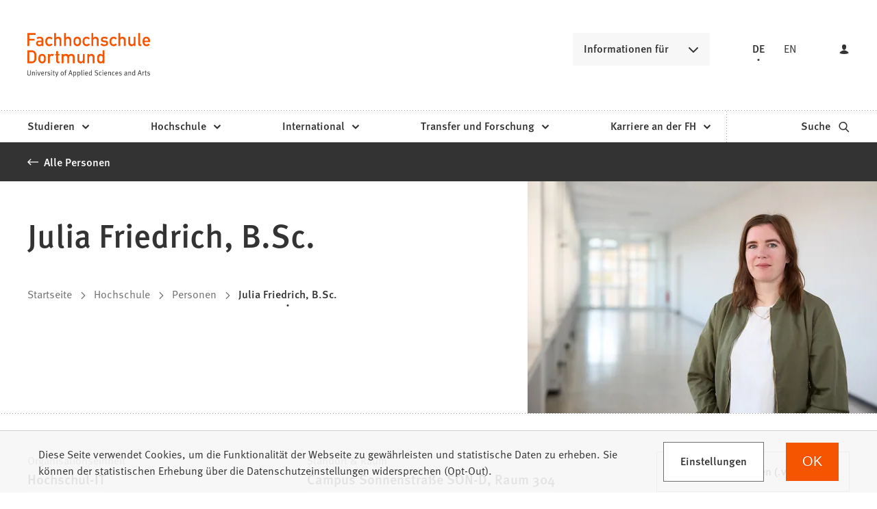

--- FILE ---
content_type: text/html; charset=UTF-8
request_url: https://www.fh-dortmund.de/personen/Julia-Friedrich/index.php
body_size: 11872
content:
<!DOCTYPE html>
<html lang="de-DE" itemscope="itemscope" class="no-js">
    <head>
        <meta charset="UTF-8" /><title>Julia Friedrich, B.Sc. | Fachhochschule Dortmund </title><meta http-equiv="x-ua-compatible" content="ie=edge"><link rel="dns-prefetch" href="//analytics.fh-dortmund.de"><link rel="search" type="application/opensearchdescription+xml" href="/index.php?sp:out=openSearch" title="Fachhochschule Dortmund"/><meta name="apple-mobile-web-app-title" content="Fachhochschule Dortmund"/><meta property="og:title" content="Julia Friedrich, B.Sc." /><meta property="og:type" content="website" /><meta property="og:url" content="https://www.fh-dortmund.de/personen/Julia-Friedrich/index.php" /><meta property="og:image" content="https://www.fh-dortmund.de/openGraph-200x200.png" /><meta property="og:site_name" content="Fachhochschule Dortmund " /><meta property="og:locale" content="de_DE" /><meta name="generator" content="Information Enterprise Server – Sitepark GmbH" /><meta name="viewport" content="width=device-width, initial-scale=1, minimum-scale=1, user-scalable=yes" /><meta name="application-name" content="Fachhochschule Dortmund" data-content-type="json" data-namespace="sp_" data-content="{&quot;id&quot;:17625,&quot;anchor&quot;:&quot;fhdo_de.modulecontents.persons.jufri003.index&quot;,&quot;name&quot;:&quot;Friedrich, Julia&quot;,&quot;changed&quot;:&quot;2025-04-04T11:05:22Z&quot;,&quot;title&quot;:&quot;Julia Friedrich, B.Sc.&quot;,&quot;sortvalue&quot;:&quot;Julia Friedrich, B.Sc.&quot;,&quot;group_path&quot;:[1002,1006,1094,1095,1109,1349,17621,17625],&quot;objecttype&quot;:&quot;fhdo-persons&quot;,&quot;contenttype&quot;:[&quot;fhdo-persons&quot;,&quot;article&quot;,&quot;fhdo.content.businessCard.person&quot;,&quot;fhdo.moreLikeThis&quot;,&quot;teaserHeadline&quot;],&quot;language&quot;:&quot;de-DE&quot;,&quot;date&quot;:&quot;2021-01-20T13:17:40Z&quot;,&quot;site&quot;:[1095],&quot;category&quot;:[6742,6755,5346],&quot;category_path&quot;:[6742,6231,6755,6257,5346,5341]}"/><meta name="twitter:card" content="summary" /><meta name="ies:id" content="103010100000017625-1015"/><link rel="apple-touch-icon" href="/apple-touch-icon.png"/><link rel="icon" type="image/vnd.microsoft.icon" href="/favicon.ico"/><link rel="shortcut icon" type="image/vnd.microsoft.icon" href="/favicon.ico"/><link rel="icon" type="image/png" sizes="16x16" href="/favicon-16x16.png"/><link rel="icon" type="image/png" sizes="32x32" href="/favicon-32x32.png"/><link rel="mask-icon" href="/safari-pinned-tab.svg" color="#F55500"/><meta name="msapplication-config" content="/browserconfig.xml"/><meta name="msapplication-TileColor" content="#F55500"/><link rel="manifest" href="/manifest.json"/><link rel="icon" type="image/png" sizes="48x48" href="/android-chrome-48x48.png"/><link rel="icon" type="image/png" sizes="48x48" href="/favicon-48x48.png"/><link rel="icon" type="image/png" sizes="96x96" href="/android-chrome-96x96.png"/><link rel="icon" type="image/png" sizes="144x144" href="/android-chrome-144x144.png"/><link rel="icon" type="image/png" sizes="192x192" href="/android-chrome-192x192.png"/><meta name="theme-color" content="#F55500" /><link id="styles" href="/WEB-IES/fhdo-module/2.35.0-SNAPSHOT/css/style.css?b=1762851647" rel="stylesheet"/><link id="sitekit" href="/WEB-IES/sitekit-module/3.41.4/css/sitekit-js.css" rel="stylesheet"/><script id="env">window.SP={env:{"svgPath":"\/WEB-IES\/fhdo-module\/2.35.0-SNAPSHOT\/svg-icons\/svg-icons.svg?b=1762851647","rpcPortUrl":"\/WEB-IES\/sitekit-module\/php\/SP\/SiteKit\/Rpc\/Server\/Port.php"}};</script><script id="head" src="/WEB-IES/fhdo-module/2.35.0-SNAPSHOT/js/head.js?b=1762851647" async="async"></script>    </head>
    <body>
        <!--googleoff: index-->        <script id="body" src="/WEB-IES/fhdo-module/2.35.0-SNAPSHOT/js/body.js?b=1762851647"></script>        <a href="#SP-Content" class="SP-SkipToContent SPu-access">Inhalt anspringen</a>
        <div class="SP-NavigationWrapper">
				<div class="SP-NavigationWrapper__header">
					<button
						class="SP-NavigationWrapper__button SP-NavigationWrapper__button--back"
						data-sp-mlp-back=""
					>
						<span class="SP-NavigationWrapper__button__label">zurück</span>
						<svg
							class="SPi SPi-collapsible-thick SP-NavigationWrapper__button__icon"
							aria-hidden="true"
							focusable="false"
						>
							<use xlink:href="#SPi-collapsible-thick"></use>
						</svg>
					</button>
					<button
						class="SP-NavigationWrapper__button SP-NavigationWrapper__button--exit"
						data-sp-mlp-exit=""
					>
						<span class="SP-NavigationWrapper__button__label">schließen</span>
						<svg
							class="SPi SPi-close SP-NavigationWrapper__button__icon"
							aria-hidden="true"
							focusable="false"
						>
							<use xlink:href="#SPi-close"></use>
						</svg>
					</button>
				</div>
				<div class="SP-NavigationWrapper__navigation">
					<nav class="SP-Navigation" data-sp-navigation="{&quot;activePath&quot;:[&quot;1096&quot;,&quot;1378&quot;,&quot;1357&quot;,&quot;17625&quot;],&quot;activeResource&quot;:&quot;\/personen\/Julia-Friedrich\/index.php&quot;,&quot;nodeProvider&quot;:{&quot;rpcNodeProvider&quot;:{&quot;rpcPortURL&quot;:&quot;\/WEB-IES\/sitekit-module\/php\/SP\/SiteKit\/Rpc\/Server\/Port.php&quot;,&quot;rpcAction&quot;:&quot;SP\\SiteKit\\Rpc\\Navigation\\MultiLevelPush&quot;}},&quot;labels&quot;:{&quot;back&quot;:&quot;zur\u00fcck&quot;,&quot;navigationEntry&quot;:&quot;Hauptnavigation&quot;,&quot;moreInformation&quot;:&quot;Informationen f\u00fcr&quot;},&quot;footer&quot;:{&quot;links&quot;:[{&quot;label&quot;:&quot;Studieninteressierte&quot;,&quot;link&quot;:&quot;\/hochschule\/profil\/mach-was-mit-wissen.php&quot;,&quot;newWindow&quot;:false},{&quot;label&quot;:&quot;Lehrende an Schulen&quot;,&quot;link&quot;:&quot;\/studieren\/orientieren\/orientierungsangebote\/fuer-lehrende-an-schulen\/index.php&quot;,&quot;newWindow&quot;:false},{&quot;label&quot;:&quot;Erstsemester&quot;,&quot;link&quot;:&quot;\/studieren\/vorbereiten\/informationen-erstsemester\/index.php&quot;,&quot;newWindow&quot;:false},{&quot;label&quot;:&quot;Alumni&quot;,&quot;link&quot;:&quot;\/microsite\/alumni\/index.php&quot;,&quot;newWindow&quot;:false},{&quot;label&quot;:&quot;Unternehmen &amp; Kooperationspartner&quot;,&quot;link&quot;:&quot;\/unternehmen-kooperationspartner.php&quot;,&quot;newWindow&quot;:false},{&quot;label&quot;:&quot;Presse \/ Medien&quot;,&quot;link&quot;:&quot;\/hochschule\/profil\/presse\/presse.php&quot;,&quot;newWindow&quot;:false},{&quot;label&quot;:&quot;Studierende &amp; Besch\u00e4ftigte&quot;,&quot;link&quot;:&quot;https:\/\/intranet.fh-dortmund.de&quot;,&quot;newWindow&quot;:true}],&quot;languageLinks&quot;:{&quot;headline&quot;:{&quot;text&quot;:&quot;Sprache&quot;},&quot;items&quot;:[{&quot;text&quot;:&quot;DE&quot;,&quot;unlink&quot;:true},{&quot;text&quot;:&quot;EN&quot;,&quot;url&quot;:&quot;https:\/\/www.fh-dortmund.de\/personen\/Julia-Friedrich\/index.php?loc=en-US&quot;}]},&quot;teasers&quot;:null,&quot;trigger&quot;:[{&quot;label&quot;:&quot;Login&quot;,&quot;icon&quot;:&quot;login&quot;,&quot;attributes&quot;:{&quot;data-sp-webaccount-lightbox&quot;:{&quot;loggedIn&quot;:false,&quot;processComponents&quot;:&quot;webAccount-1&quot;,&quot;component&quot;:&quot;webAccount-1.container&quot;,&quot;baseUrl&quot;:&quot;\/meine-zentrale.php&quot;}}}]}}"></nav>
				</div>
			</div>        <div id="SP-Top" class="SP-Page" data-sp-main="">
                        <header class="SP-Header SP-Header--hasLogin"><div class="SP-Header__grid SP-Grid"><h2 class="SPu-access">Fachhochschule Dortmund </h2><a class="SP-Header__logo" href="/index.php"><img class="SP-Logo" alt="Logo der Fachhochschule Dortmund – zur Startseite" src="/WEB-IES/fhdo-module/2.35.0-SNAPSHOT/images/FHDO-Logo.svg" width="120" height="32"/><img class="SP-Logo SP-Logo--large" alt="Logo der Fachhochschule Dortmund – zur Startseite" src="/WEB-IES/fhdo-module/2.35.0-SNAPSHOT/images/FHDO-Logo-large.svg" width="242" height="88"/></a><div class="SP-Header__quicklink"><section data-sp-collapsible="{&quot;options&quot;:{&quot;enabled&quot;:true},&quot;responsive&quot;:[{&quot;breakpoint&quot;:&quot;(min-width: 50rem)&quot;,&quot;options&quot;:{&quot;expanded&quot;:false,&quot;enabled&quot;:true}},{&quot;breakpoint&quot;:&quot;(max-width: 49.9375rem)&quot;,&quot;options&quot;:{&quot;expanded&quot;:true,&quot;enabled&quot;:false}}]}" class="SP-Quicklink SP-SplitButton" id="header-quicklink"><h2 class="SP-Quicklink__headline SP-SplitButton__button SP-Button SP-Collapsible__trigger SP-Iconized--right" id="informationen-fuer" aria-expanded="false" aria-controls="SP-Collapsible-OTcxNDExMjky" tabindex="0"><svg class="SPi SPi-collapsible SP-Button__icon SP-Iconized__icon" aria-hidden="true" focusable="false"><use href="#SPi-collapsible"></use></svg><span class="SP-Collapsible__trigger__text SP-Iconized__text SP-Button__text">Informationen für</span></h2><ul class="SP-LinkList SP-Quicklink__list SP-SplitButton__menu SP-Collapsible__content" id="SP-Collapsible-OTcxNDExMjky" aria-hidden="true" style="display:none;"><li class="SP-Quicklink__item SP-SplitButton__menu__item SP-LinkList__item"><a class="SP-Link SP-Quicklink__link" href="/hochschule/profil/mach-was-mit-wissen.php"><span class="SP-Link__text"><span class="SP-Link__title">Studieninteressierte</span></span></a></li><li class="SP-Quicklink__item SP-SplitButton__menu__item SP-LinkList__item"><a class="SP-Link SP-Quicklink__link" href="/studieren/orientieren/orientierungsangebote/fuer-lehrende-an-schulen/index.php"><span class="SP-Link__text"><span class="SP-Link__title">Lehrende an Schulen</span></span></a></li><li class="SP-Quicklink__item SP-SplitButton__menu__item SP-LinkList__item"><a class="SP-Link SP-Quicklink__link" href="/studieren/vorbereiten/informationen-erstsemester/index.php"><span class="SP-Link__text"><span class="SP-Link__title">Erstsemester</span></span></a></li><li class="SP-Quicklink__item SP-SplitButton__menu__item SP-LinkList__item"><a class="SP-Link SP-Quicklink__link" href="/microsite/alumni/index.php"><span class="SP-Link__text"><span class="SP-Link__title">Alumni</span></span></a></li><li class="SP-Quicklink__item SP-SplitButton__menu__item SP-LinkList__item"><a class="SP-Link SP-Quicklink__link" href="/unternehmen-kooperationspartner.php"><span class="SP-Link__text"><span class="SP-Link__title">Unternehmen &amp; Kooperationspartner</span></span></a></li><li class="SP-Quicklink__item SP-SplitButton__menu__item SP-LinkList__item"><a class="SP-Link SP-Quicklink__link" href="/hochschule/profil/presse/presse.php"><span class="SP-Link__text"><span class="SP-Link__title">Presse / Medien</span></span></a></li><li class="SP-Quicklink__item SP-SplitButton__menu__item SP-LinkList__item"><a class="SP-Link SP-Quicklink__link SP-Iconized--right" href="https://intranet.fh-dortmund.de" target="_blank" rel="noopener"><span class="SP-Link__text SP-Iconized__text"><span class="SP-Link__title">Studierende &amp; Beschäftigte<span class="SPu-access"> (Öffnet in einem neuen Tab)</span></span></span><svg class="SPi SPi-linkNewWindow SP-Link__icon SP-Iconized__icon" aria-hidden="true" focusable="false"><use href="#SPi-linkNewWindow"></use></svg></a></li></ul></section></div><section class="SP-Languages SP-Header__languages"><h4 class="SP-Languages__headline SPu-access">Sprache</h4><ul class="SP-Languages__list"><li class="SP-Languages__item"><span class="SP-Languages__link SP-Languages__link--self"><span class="SP-Languages__link__text">DE</span></span></li><li class="SP-Languages__item"><a class="SP-Languages__link" href="https://www.fh-dortmund.de/personen/Julia-Friedrich/index.php?loc=en-US"><span class="SP-Languages__link__text">EN</span></a></li></ul></section><button class="SP-Trigger SP-Trigger--login SP-Header__login" data-sp-webaccount-lightbox="{&quot;loggedIn&quot;:false,&quot;processComponents&quot;:&quot;webAccount-1&quot;,&quot;component&quot;:&quot;webAccount-1.container&quot;,&quot;baseUrl&quot;:&quot;\/meine-zentrale.php&quot;,&quot;open&quot;:false}"><svg class="SPi SPi-login SP-Trigger__icon" aria-hidden="true" focusable="false"><use href="#SPi-login"></use></svg></button><sp-molecule-navigation-custom class="SP-Header__navigation" items="[{&quot;label&quot;:&quot;Studieren&quot;,&quot;navigationEntry&quot;:{&quot;url&quot;:&quot;\/studieren\/index.php&quot;,&quot;path&quot;:[1096,1386],&quot;isActive&quot;:false,&quot;isInPath&quot;:false}},{&quot;label&quot;:&quot;Hochschule&quot;,&quot;navigationEntry&quot;:{&quot;url&quot;:&quot;\/hochschule\/index.php&quot;,&quot;path&quot;:[1096,1378],&quot;isActive&quot;:false,&quot;isInPath&quot;:true}},{&quot;label&quot;:&quot;International&quot;,&quot;navigationEntry&quot;:{&quot;url&quot;:&quot;\/international\/index.php&quot;,&quot;path&quot;:[1096,32160],&quot;isActive&quot;:false,&quot;isInPath&quot;:false}},{&quot;label&quot;:&quot;Transfer und Forschung&quot;,&quot;navigationEntry&quot;:{&quot;url&quot;:&quot;\/transfer-forschung\/index.php&quot;,&quot;path&quot;:[1096,1470],&quot;isActive&quot;:false,&quot;isInPath&quot;:false}},{&quot;label&quot;:&quot;Karriere an der FH&quot;,&quot;navigationEntry&quot;:{&quot;url&quot;:&quot;\/karriere\/index.php&quot;,&quot;path&quot;:[1096,1406],&quot;isActive&quot;:false,&quot;isInPath&quot;:false}}]" language="{&quot;navigationEntry&quot;:&quot;Hauptnavigation&quot;,&quot;close&quot;:&quot;schlie\u00dfen&quot;,&quot;back&quot;:&quot;zur\u00fcck&quot;,&quot;ariaLabelClose&quot;:&quot;Navigation schlie\u00dfen&quot;}" navigation-teaser-data="[]" tabindex="-1"></sp-molecule-navigation-custom><div class="SP-Header__functions"><a class="SP-Header__trigger SP-Trigger SP-Trigger--search SP-Iconized--right" href="/suche.php" aria-label="zur Suche"><span class="SP-Trigger__text SP-Iconized__text">Suche</span><svg class="SPi SPi-search SP-Trigger__icon SP-Iconized__icon" aria-hidden="true" focusable="false"><use href="#SPi-search"></use></svg></a><button data-sp-open-navigation="{}" class="SP-Header__trigger SP-Trigger SP-Trigger--sidebar" aria-label="Navigation öffnen"><svg class="SPi SPi-navigation SP-Trigger__icon" aria-hidden="true" focusable="false"><use href="#SPi-navigation"></use></svg></button></div></div></header>            <main id="SP-Content" class="SP-Grid SP-Content">
                <!--googleon: index-->                <article class="SP-Article">
                    <header class="SP-ContentHeader SP-ArticleHeader SP-ArticleHeader--detail">
                        <div class="SP-MetaNavigation SP-ArticleHeader__metaNavigation SP-Grid__full--background"><div class="SP-MetaNavigation__grid"><div class="SP-MetaNavigation__archiveLink"><a class="SP-Link SP-Iconized--left" href="/personen/index.php"><svg class="SPi SPi-back SP-Link__icon SP-Iconized__icon" aria-hidden="true" focusable="false"><use href="#SPi-back"></use></svg><!--googleoff: index--><span class="SP-Link__text SP-Iconized__text"><span class="SP-Link__title">Alle Personen</span></span><!--googleon: index--></a></div></div></div>                        <div class="SP-ArticleHeader__grid">
                            <figure class="SP-Asset SP-ArticleHeader__image SP-FixedSize" id="fe677585-ead2-4cb8-87f6-78a609194d9a"><div class="SP-FixedSize__raiser SP-FixedSize__raiser--3x2"><div class="SPu-lazyload" data-noscript><noscript><picture><source media="(min-width: 50rem)" srcset="/kontakt-daten/Friedrich-Julia.php.media/178584/Julia_Friedrich_41795.jpg.scaled/4211db76d2615cf13e54c29610676290.jpg"/><source media="(min-width: 32rem)" srcset="/kontakt-daten/Friedrich-Julia.php.media/178584/Julia_Friedrich_41795.jpg.scaled/eda569ad6aecb3e1edaa0024c301eb81.jpg"/><source media="(min-width: 20rem)" srcset="/kontakt-daten/Friedrich-Julia.php.media/178584/Julia_Friedrich_41795.jpg.scaled/4211db76d2615cf13e54c29610676290.jpg"/><source srcset="/kontakt-daten/Friedrich-Julia.php.media/178584/Julia_Friedrich_41795.jpg.scaled/92218ba033205f7051eb06559870ca9b.jpg"/><img data-sp-object-fit class="SP-FixedSize__content" src="/kontakt-daten/Friedrich-Julia.php.media/178584/Julia_Friedrich_41795.jpg.scaled/eda569ad6aecb3e1edaa0024c301eb81.jpg" alt="Portrait von Julia Friedrich __ Portrait of Julia Friedrich" style="object-position:50.000000% 50.000000%;"/></picture></noscript></div></div></figure><div class="SP-ArticleHeader__archiveLink"><a class="SP-Link SP-Iconized--left" href="/personen/index.php"><svg class="SPi SPi-back SP-Link__icon SP-Iconized__icon" aria-hidden="true" focusable="false"><use href="#SPi-back"></use></svg><!--googleoff: index--><span class="SP-Link__text SP-Iconized__text"><span class="SP-Link__title">Alle Personen</span></span><!--googleon: index--></a></div><div class="SP-Headline--article SP-ArticleHeader__headline"><h1 class="SP-Headline__text" id="julia-friedrich-b-sc">Julia Friedrich, B.Sc.</h1></div><div class="SP-ArticleHeader__meta"><!--googleoff: index--><nav class="SP-Path"><h2 class="SP-Path__headline SPu-access">Sie befinden sich hier:</h2><ol class="SP-Path__list"><li class="SP-Path__item"><a class="SP-Path__link" href="/index.php"><span>Startseite</span></a></li><li class="SP-Path__item"><svg class="SPi SPi-path SP-Path__item__icon" aria-hidden="true" focusable="false"><use href="#SPi-path"></use></svg><a class="SP-Path__link" href="/hochschule/index.php"><span>Hochschule</span></a></li><li class="SP-Path__item"><svg class="SPi SPi-path SP-Path__item__icon" aria-hidden="true" focusable="false"><use href="#SPi-path"></use></svg><a class="SP-Path__link" href="/personen/index.php"><span>Personen</span></a></li><li class="SP-Path__item"><svg class="SPi SPi-path SP-Path__item__icon" aria-hidden="true" focusable="false"><use href="#SPi-path"></use></svg><strong class="SP-Path__self">Julia Friedrich, B.Sc.</strong></li></ol></nav><!--googleon: index--></div><div class="SP-VisitingCard SP-ArticleHeader__visitingCard SP-VisitingCard--few SP-VisitingCard-hasAside"><div class="SP-VistingCard__facts SP-Collapsible" data-sp-collapsible="{&quot;options&quot;:{&quot;enabled&quot;:true,&quot;scroll&quot;:true},&quot;responsive&quot;:[{&quot;breakpoint&quot;:&quot;(min-width: 50rem)&quot;,&quot;options&quot;:{&quot;expanded&quot;:true,&quot;enabled&quot;:false}},{&quot;breakpoint&quot;:&quot;(max-width: 49.9375rem)&quot;,&quot;options&quot;:{&quot;expanded&quot;:true,&quot;enabled&quot;:true}}]}"><h2 class="SP-Headline--section SP-VisitingCard__headline SP-Collapsible__trigger SP-Iconized--right" aria-expanded="true" aria-controls="SP-Collapsible-NzIyMDAzNTEx" tabindex="0"><svg class="SPi SPi-collapsible SP-Collapsible__trigger__icon SP-Iconized__icon" aria-hidden="true" focusable="false"><use href="#SPi-collapsible"></use></svg><span class="SP-Collapsible__trigger__text SP-Iconized__text">Schnelle Fakten</span></h2><ul class="SP-VisitingCard__facts__list SP-Collapsible__content" id="SP-Collapsible-NzIyMDAzNTEx" aria-hidden="false" style="display:block;"><li class="SP-VisitingCard__facts__item"><div class="SP-LabelItem"><div class="SP-LabelItem__description"><p>Organisationseinheit</p></div><div class="SP-LabelItem__content"><div class="SP-LabelItem__list"><div class="SP-LabelItem__item"><a class="SP-Link SP-LabelItem__linkContent" href="/hochschul-it/index.php"><!--googleoff: index--><span class="SP-Link__text"><span class="SP-Link__title">Hochschul-IT</span></span><!--googleon: index--></a></div></div></div></div></li><li class="SP-VisitingCard__facts__item"><div class="SP-LabelItem"><div class="SP-LabelItem__description"><p>Standort &amp; Raum</p></div><div class="SP-LabelItem__content"><a class="SP-Link SP-LabelItem__linkContent" href="/standorte/sonnenstrasse.php"><!--googleoff: index--><span class="SP-Link__text"><span class="SP-Link__title">Campus Sonnenstraße SON-D, Raum 304</span></span><!--googleon: index--></a></div></div></li><li class="SP-VisitingCard__facts__item"><div class="SP-LabelItem"><div class="SP-LabelItem__description"><p>Beschäftigtengruppe</p></div><div class="SP-LabelItem__content"><p>Mitarbeiter*innen</p></div></div></li><li class="SP-VisitingCard__facts__item"><div class="SP-LabelItem"><div class="SP-LabelItem__description"><p>Telefon</p></div><div class="SP-LabelItem__content"><a class="SP-Link SP-LabelItem__linkContent" href="tel:+49-231-91128140"><span class="SP-Link__text"><span class="SP-Link__title">0231 91128140</span></span></a></div></div></li><li class="SP-VisitingCard__facts__item"><div class="SP-LabelItem"><div class="SP-LabelItem__description"><p>E-Mail</p></div><div class="SP-LabelItem__content"><a class="SP-Link SP-LabelItem__linkContent" href="mailto:julia.friedrich%E2%9A%B9fh-dortmund%E2%97%A6de" data-sp-email><span class="SP-Link__text"><span class="SP-Link__title">julia.friedrich<i>fh-dortmund</i>de</span></span></a></div></div></li></ul></div><div class="SP-Infoboxes SP-Infoboxes--phone SP-Grid__aside" data-sp-infoboxes-phone=""></div><div class="SP-VisitingCard__aside"><div class="SP-VisitingCard__button"><a data-sp-button class="SP-Button SP-Button--secondary SP-Iconized--right" href="/kontakt-daten/Friedrich-Julia.php?sp:out=vCard"><!--googleoff: index--><span class="SP-Link__text SP-Iconized__text"><span class="SP-Link__title">vCard herunterladen (.vcf)</span></span><!--googleon: index--><svg class="SPi SPi-link SP-Button__icon SP-Iconized__icon" aria-hidden="true" focusable="false"><use href="#SPi-link"></use></svg></a></div></div></div>                        </div>
                    </header>
                    <div class="SP-ContentMain SP-ArticleMain">
                    	                        <div class="SP-Grid__main SP-Grid__left">
                            <div class="SP-ArticleContent">
                                                            </div>
                        </div>
                                                    <div class="SP-Infoboxes SP-Infoboxes--desktop SP-Grid__aside SP-Grid__right" data-sp-infoboxes-desktop=""></div>
                            <div class="SP-InfoboxesTemplate" data-sp-infoboxes="{&quot;phone&quot;:&quot;[data-sp-infoboxes-phone]&quot;,&quot;desktop&quot;:&quot;[data-sp-infoboxes-desktop]&quot;}">
                                <template id="infoboxes">
                                                                    </template>
                            </div>
                                                                        </div>
                    <footer class="SP-ContentFooter SP-ArticleFooter">
                       <div data-nosnippet> 
                       <div class="SP-Cards SP-Interesting"><h2 class="SP-Headline--section">Auch interessant</h2><!--googleoff: index--><ol class="SP-Cards__list"><li class="SP-Cards__item"><a class="SP-CardTeaser SP-CardTeaser--illustrated" href="/news/zu-besuch-bei-der-dortmunder-tafel.php"><article class="SP-CardTeaser__inner"><figure class="SP-Asset SP-CardTeaser__image SP-FixedSize" id="eb2ec690-d6bb-43ba-83b1-12292a4d0e9d"><div class="SP-FixedSize__raiser SP-FixedSize__raiser--card" id="imgODI0NDI0Njk4"><div class="SPu-lazyload" data-noscript><noscript><picture><source media="(min-width: 68rem)" srcset="/news/zu-besuch-bei-der-dortmunder-tafel.php.media/193956/Tafel03.jpg.scaled/34617d3a0bbbe69a81cd5a5e2ae05315.jpg"/><source media="(min-width: 50rem)" srcset="/news/zu-besuch-bei-der-dortmunder-tafel.php.media/193956/Tafel03.jpg.scaled/d2f940c8640cca4276f977532c474c0e.jpg"/><source media="(min-width: 32rem)" srcset="/news/zu-besuch-bei-der-dortmunder-tafel.php.media/193956/Tafel03.jpg.scaled/6f79848b37fc0b67bc68c2323ea7d419.jpg"/><source srcset="/news/zu-besuch-bei-der-dortmunder-tafel.php.media/193956/Tafel03.jpg.scaled/6d32f35e5aa1585abbad9d4f00398307.jpg"/><img data-sp-object-fit class="SP-FixedSize__content" id="imgODI0NDI0Njk4-img" src="/news/zu-besuch-bei-der-dortmunder-tafel.php.media/193956/Tafel03.jpg.scaled/6d32f35e5aa1585abbad9d4f00398307.jpg" alt="Impressionen aus der Tafel Dortmund e.V."/></picture></noscript></div></div></figure><div class="SP-CardTeaser__text"><div class="SP-CardTeaser__meta"><div class="SP-CardTeaser__kicker"><div class="SP-CardTeaserKicker"><time class="SP-CardTeaserKicker__date" datetime="2025-12-18T15:05:00+01:00">18.12.2025</time><span class="SP-CardTeaserKicker__text">Nachhaltigkeit</span></div></div></div><div class="SP-CardTeaser__headline SP-Iconized--right"><h3 class="SP-CardTeaser__headline__text SP-Iconized__text">Zu Besuch bei der Dortmunder Tafel</h3><svg class="SPi SPi-link SP-CardTeaser__headline__icon SP-Iconized__icon" aria-hidden="true" focusable="false"><use href="#SPi-link"></use></svg></div></div></article></a></li><li class="SP-Cards__item"><a class="SP-CardTeaser SP-CardTeaser--illustrated" href="/news/neues-fundament-fuer-hochschul-partnerschaft.php"><article class="SP-CardTeaser__inner"><figure class="SP-Asset SP-CardTeaser__image SP-FixedSize" id="b3aad1b1-cd1c-4ded-98e1-cb892885b730"><div class="SP-FixedSize__raiser SP-FixedSize__raiser--card" id="imgOTQwNDM1MTc2"><div class="SPu-lazyload" data-noscript><noscript><picture><source media="(min-width: 68rem)" srcset="/news/neues-fundament-fuer-hochschul-partnerschaft.php.media/193434/FHDO_Amiens_MoU_11.jpg.scaled/a34fd05183821dde7a5bd56508a64939.jpg"/><source media="(min-width: 50rem)" srcset="/news/neues-fundament-fuer-hochschul-partnerschaft.php.media/193434/FHDO_Amiens_MoU_11.jpg.scaled/931a1156b41ab2f49cf18442bf45bfaf.jpg"/><source media="(min-width: 32rem)" srcset="/news/neues-fundament-fuer-hochschul-partnerschaft.php.media/193434/FHDO_Amiens_MoU_11.jpg.scaled/76a8b77b79af3870832d346ed5023b50.jpg"/><source srcset="/news/neues-fundament-fuer-hochschul-partnerschaft.php.media/193434/FHDO_Amiens_MoU_11.jpg.scaled/9fb2a7c44a88862eddd272255c6c4b7b.jpg"/><img data-sp-object-fit class="SP-FixedSize__content" id="imgOTQwNDM1MTc2-img" src="/news/neues-fundament-fuer-hochschul-partnerschaft.php.media/193434/FHDO_Amiens_MoU_11.jpg.scaled/9fb2a7c44a88862eddd272255c6c4b7b.jpg" alt="Mehreren Personen sitzen an einem Tisch, sie unterschreiben Papiere."/></picture></noscript></div></div></figure><div class="SP-CardTeaser__text"><div class="SP-CardTeaser__meta"><div class="SP-CardTeaser__kicker"><div class="SP-CardTeaserKicker"><time class="SP-CardTeaserKicker__date" datetime="2025-11-28T08:56:00+01:00">28.11.2025</time><span class="SP-CardTeaserKicker__text">Memorandum of Understanding</span></div></div></div><div class="SP-CardTeaser__headline SP-Iconized--right"><h3 class="SP-CardTeaser__headline__text SP-Iconized__text">Neues Fundament für Hochschul-Partnerschaft</h3><svg class="SPi SPi-link SP-CardTeaser__headline__icon SP-Iconized__icon" aria-hidden="true" focusable="false"><use href="#SPi-link"></use></svg></div></div></article></a></li><li class="SP-Cards__item"><a class="SP-CardTeaser SP-CardTeaser--illustrated" href="/news/forschung-hautnah-die-nacht-der-biosignale-in-dortmund.php"><article class="SP-CardTeaser__inner"><figure class="SP-Asset SP-CardTeaser__image SP-FixedSize" id="a0869a5b-61f5-4964-bc61-e0861272214f"><div class="SP-FixedSize__raiser SP-FixedSize__raiser--card" id="imgNjYxOTk4MDI4"><div class="SPu-lazyload" data-noscript><noscript><picture><source media="(min-width: 68rem)" srcset="/news/forschung-hautnah-die-nacht-der-biosignale-in-dortmund.php.media/193364/Nacht_der_Biosignale_Dominik_Fromme_01.jpg.scaled/2c474875171ba07c0334a249d74ed511.jpg"/><source media="(min-width: 50rem)" srcset="/news/forschung-hautnah-die-nacht-der-biosignale-in-dortmund.php.media/193364/Nacht_der_Biosignale_Dominik_Fromme_01.jpg.scaled/6a2d62af2d16401a88a554a9c8c16be1.jpg"/><source media="(min-width: 32rem)" srcset="/news/forschung-hautnah-die-nacht-der-biosignale-in-dortmund.php.media/193364/Nacht_der_Biosignale_Dominik_Fromme_01.jpg.scaled/f8bd4e1dd0f03655582a8ab56180d794.jpg"/><source srcset="/news/forschung-hautnah-die-nacht-der-biosignale-in-dortmund.php.media/193364/Nacht_der_Biosignale_Dominik_Fromme_01.jpg.scaled/1ef652587bb01a39bf2fd4b5015e653f.jpg"/><img data-sp-object-fit class="SP-FixedSize__content" id="imgNjYxOTk4MDI4-img" src="/news/forschung-hautnah-die-nacht-der-biosignale-in-dortmund.php.media/193364/Nacht_der_Biosignale_Dominik_Fromme_01.jpg.scaled/1ef652587bb01a39bf2fd4b5015e653f.jpg" alt="Eine Person hält einen Vortrag, im Vordergrund sind Monitore zu sehen. Der Vortrag wird live ins Netz gestreamt."/></picture></noscript></div></div></figure><div class="SP-CardTeaser__text"><div class="SP-CardTeaser__meta"><div class="SP-CardTeaser__kicker"><div class="SP-CardTeaserKicker"><time class="SP-CardTeaserKicker__date" datetime="2025-11-24T12:30:00+01:00">24.11.2025</time><span class="SP-CardTeaserKicker__text">Informationstechnik</span></div></div></div><div class="SP-CardTeaser__headline SP-Iconized--right"><h3 class="SP-CardTeaser__headline__text SP-Iconized__text">Forschung hautnah: Nacht der Biosignale an der FH</h3><svg class="SPi SPi-link SP-CardTeaser__headline__icon SP-Iconized__icon" aria-hidden="true" focusable="false"><use href="#SPi-link"></use></svg></div></div></article></a></li></ol><!--googleon: index--></div><!--googleoff: index--><section class="SP-Annotations" role="doc-appendix" aria-labelledby="SP-NjI0MDA1NzEz" data-sp-annotationviewer="{&quot;translations&quot;:{&quot;info&quot;:&quot;Information&quot;,&quot;abbreviation&quot;:&quot;Abk\u00fcrzung&quot;,&quot;copyright&quot;:&quot;Copyright&quot;,&quot;glossary&quot;:&quot;Glossar&quot;,&quot;footnote&quot;:&quot;Fu\u00dfnote&quot;,&quot;language&quot;:&quot;\u00dcbersetzung&quot;,&quot;closeButton&quot;:&quot;schlie\u00dfen&quot;,&quot;backButton&quot;:&quot;zur\u00fcck&quot;},&quot;icons&quot;:[]}"><h2 class="SP-Annotations__headline" id="SP-NjI0MDA1NzEz">Erläuterungen und Hinweise</h2></section><!--googleon: index-->                       </div>
                    </footer>
                </article>
                <!--googleoff: index-->            </main>
            <footer class="SP-Footer"><div data-sp-toc="{&quot;options&quot;:{&quot;speed&quot;:300}}" class="SP-Footer__grid SP-Grid"><div class="SP-Footer__toTop"><button data-sp-trigger-scroll="{&quot;selector&quot;:&quot;#SP-Top&quot;,&quot;fallbackSelector&quot;:&quot;#SP-Content&quot;,&quot;scrollingOptions&quot;:{&quot;speed&quot;:150,&quot;minDuration&quot;:375,&quot;eventStartData&quot;:{&quot;showHeader&quot;:true}}}" class="SP-Trigger SP-Trigger--top SP-Iconized--right"><span class="SP-Trigger__text SP-Iconized__text">Nach oben</span><svg class="SPi SPi-top SP-Trigger__icon SP-Iconized__icon" aria-hidden="true" focusable="false"><use href="#SPi-top"></use></svg></button></div><div class="SP-Footer__content"><section class="SP-LinkList SP-LinkList--footer SP-Collapsible" data-sp-collapsible="{&quot;scroll&quot;:true,&quot;responsive&quot;:[{&quot;breakpoint&quot;:&quot;(min-width: 50rem)&quot;,&quot;options&quot;:{&quot;enabled&quot;:false,&quot;expanded&quot;:true}},{&quot;breakpoint&quot;:&quot;(max-width: 49.9375rem)&quot;,&quot;options&quot;:{&quot;enabled&quot;:true,&quot;expanded&quot;:false}}]}"><div class="SP-Headline--footer SP-Collapsible__trigger SP-Iconized--right" aria-expanded="true" aria-controls="SP-Collapsible-NzQ4OTM3MzMw" role="button" tabindex="0"><svg class="SPi SPi-collapsible SP-Collapsible__trigger__icon SP-Iconized__icon" aria-hidden="true" focusable="false"><use href="#SPi-collapsible"></use></svg><div class="SP-Collapsible__trigger__text SP-Iconized__text"><h3 class="SP-Headline__text" id="services">Services</h3></div></div><ul class="SP-LinkList__list SP-Collapsible__content" id="SP-Collapsible-NzQ4OTM3MzMw" aria-hidden="false" style="display:block;"><li class="SP-LinkList__item"><a class="SP-Link" href="/hilfe-im-notfall.php"><span class="SP-Link__text"><span class="SP-Link__title">Hilfe im Notfall</span></span></a></li><li class="SP-LinkList__item"><a class="SP-Link" href="/microsite/bibliothek/index.php"><span class="SP-Link__text"><span class="SP-Link__title">Bibliothek</span></span></a></li><li class="SP-LinkList__item"><a class="SP-Link SP-Iconized--right" href="https://shop.fh-dortmund.de/" target="_blank" rel="noopener"><span class="SP-Link__text SP-Iconized__text"><span class="SP-Link__title">FH-Shop<span class="SPu-access"> (Öffnet in einem neuen Tab)</span></span></span><svg class="SPi SPi-linkNewWindow-thin SP-Link__icon SP-Iconized__icon" aria-hidden="true" focusable="false"><use href="#SPi-linkNewWindow-thin"></use></svg></a></li><li class="SP-LinkList__item"><a class="SP-Link" href="/hochschule/profil/presse/presse.php"><span class="SP-Link__text"><span class="SP-Link__title">Presse</span></span></a></li><li class="SP-LinkList__item"><a class="SP-Link" href="/sitemap.php"><span class="SP-Link__text"><span class="SP-Link__title">Sitemap</span></span></a></li><li class="SP-LinkList__item"><a class="SP-Link" href="/fh-dortmund-in-leichter-sprache.php"><span class="SP-Link__text"><span class="SP-Link__title">Leichte Sprache</span></span></a></li></ul></section><section class="SP-LinkList SP-LinkList--footer SP-Collapsible" data-sp-collapsible="{&quot;scroll&quot;:true,&quot;responsive&quot;:[{&quot;breakpoint&quot;:&quot;(min-width: 50rem)&quot;,&quot;options&quot;:{&quot;enabled&quot;:false,&quot;expanded&quot;:true}},{&quot;breakpoint&quot;:&quot;(max-width: 49.9375rem)&quot;,&quot;options&quot;:{&quot;enabled&quot;:true,&quot;expanded&quot;:false}}]}"><div class="SP-Headline--footer SP-Collapsible__trigger SP-Iconized--right" aria-expanded="true" aria-controls="SP-Collapsible-NDE2MzA4NjY0" role="button" tabindex="0"><svg class="SPi SPi-collapsible SP-Collapsible__trigger__icon SP-Iconized__icon" aria-hidden="true" focusable="false"><use href="#SPi-collapsible"></use></svg><div class="SP-Collapsible__trigger__text SP-Iconized__text"><h3 class="SP-Headline__text" id="quicklinks">Quicklinks</h3></div></div><ul class="SP-LinkList__list SP-Collapsible__content" id="SP-Collapsible-NDE2MzA4NjY0" aria-hidden="false" style="display:block;"><li class="SP-LinkList__item"><a class="SP-Link" href="/personen/index.php"><span class="SP-Link__text"><span class="SP-Link__title">Personen</span></span></a></li><li class="SP-LinkList__item"><a class="SP-Link" href="/news/index.php"><span class="SP-Link__text"><span class="SP-Link__title">News</span></span></a></li><li class="SP-LinkList__item"><a class="SP-Link" href="/termine/index.php"><span class="SP-Link__text"><span class="SP-Link__title">Termine</span></span></a></li><li class="SP-LinkList__item"><a class="SP-Link" href="/projekte/index.php"><span class="SP-Link__text"><span class="SP-Link__title">Projekte</span></span></a></li><li class="SP-LinkList__item"><a class="SP-Link" href="/publikationen/index.php"><span class="SP-Link__text"><span class="SP-Link__title">Publikationen</span></span></a></li><li class="SP-LinkList__item"><a class="SP-Link" href="/hochschule/standorte.php"><span class="SP-Link__text"><span class="SP-Link__title">Standorte</span></span></a></li><li class="SP-LinkList__item"><a class="SP-Link" href="/virtueller-campus.php"><span class="SP-Link__text"><span class="SP-Link__title">Virtueller Campus</span></span></a></li><li class="SP-LinkList__item"><a class="SP-Link" href="/newsletter-anmeldung/index.php"><span class="SP-Link__text"><span class="SP-Link__title">Newsletter</span></span></a></li></ul></section><section class="SP-LinkList SP-LinkList--footer SP-Collapsible" data-sp-collapsible="{&quot;scroll&quot;:true,&quot;responsive&quot;:[{&quot;breakpoint&quot;:&quot;(min-width: 50rem)&quot;,&quot;options&quot;:{&quot;enabled&quot;:false,&quot;expanded&quot;:true}},{&quot;breakpoint&quot;:&quot;(max-width: 49.9375rem)&quot;,&quot;options&quot;:{&quot;enabled&quot;:true,&quot;expanded&quot;:false}}]}"><div class="SP-Headline--footer SP-Collapsible__trigger SP-Iconized--right" aria-expanded="true" aria-controls="SP-Collapsible-MzQ1MDMwODQ3" role="button" tabindex="0"><svg class="SPi SPi-collapsible SP-Collapsible__trigger__icon SP-Iconized__icon" aria-hidden="true" focusable="false"><use href="#SPi-collapsible"></use></svg><div class="SP-Collapsible__trigger__text SP-Iconized__text"><h3 class="SP-Headline__text" id="portale">Portale</h3></div></div><ul class="SP-LinkList__list SP-Collapsible__content" id="SP-Collapsible-MzQ1MDMwODQ3" aria-hidden="false" style="display:block;"><li class="SP-LinkList__item"><a class="SP-Link SP-Iconized--right" href="https://portal.fh-dortmund.de/" target="_blank" rel="noopener"><span class="SP-Link__text SP-Iconized__text"><span class="SP-Link__title">Studienportal<span class="SPu-access"> (Öffnet in einem neuen Tab)</span></span></span><svg class="SPi SPi-linkNewWindow-thin SP-Link__icon SP-Iconized__icon" aria-hidden="true" focusable="false"><use href="#SPi-linkNewWindow-thin"></use></svg></a></li><li class="SP-LinkList__item"><a class="SP-Link SP-Iconized--right" href="https://www.ilias.fh-dortmund.de/" target="_blank" rel="noopener"><span class="SP-Link__text SP-Iconized__text"><span class="SP-Link__title">ILIAS<span class="SPu-access"> (Öffnet in einem neuen Tab)</span></span></span><svg class="SPi SPi-linkNewWindow-thin SP-Link__icon SP-Iconized__icon" aria-hidden="true" focusable="false"><use href="#SPi-linkNewWindow-thin"></use></svg></a></li><li class="SP-LinkList__item"><a class="SP-Link SP-Iconized--right" href="https://outlook.office365.com/owa/fh-dortmund.de" target="_blank" rel="noopener"><span class="SP-Link__text SP-Iconized__text"><span class="SP-Link__title">Webmail-Portal<span class="SPu-access"> (Öffnet in einem neuen Tab)</span></span></span><svg class="SPi SPi-linkNewWindow-thin SP-Link__icon SP-Iconized__icon" aria-hidden="true" focusable="false"><use href="#SPi-linkNewWindow-thin"></use></svg></a></li></ul></section></div><div class="SP-Footer__buttons"><a data-sp-button class="SP-Button SP-Button--primary SP-Button--footer SP-Iconized--right" href="https://portal.fh-dortmund.de/qisserver/pages/cs/sys/portal/hisinoneStartPage.faces?page=2" target="_blank" rel="noopener"><span class="SP-Link__text SP-Iconized__text"><span class="SP-Link__title">Jetzt bewerben<span class="SPu-access"> (Öffnet in einem neuen Tab)</span></span></span><svg class="SPi SPi-linkNewWindow SP-Button__icon SP-Iconized__icon" aria-hidden="true" focusable="false"><use href="#SPi-linkNewWindow"></use></svg></a><a data-sp-button class="SP-Button SP-Button--secondary SP-Button--footer SP-Iconized--right" href="https://intranet.fh-dortmund.de" target="_blank" rel="noopener"><span class="SP-Link__text SP-Iconized__text"><span class="SP-Link__title">Intranet<span class="SPu-access"> (Öffnet in einem neuen Tab)</span></span></span><svg class="SPi SPi-linkNewWindow SP-Button__icon SP-Iconized__icon" aria-hidden="true" focusable="false"><use href="#SPi-linkNewWindow"></use></svg></a></div><section class="SP-Social SP-Footer__social"><h4 class="SP-Headline--paragraph SP-Social__headline">Besuchen Sie uns auf:</h4><ul class="SP-Social__items"><li class="SP-Social__item"><a class="SP-Social__link" href="https://www.facebook.com/fhdortmund/" aria-label="Facebook" target="_blank" rel="noopener"><svg class="SPi SPi-facebook SP-Social__icon" aria-hidden="true" focusable="false"><use href="#SPi-facebook"></use></svg></a></li><li class="SP-Social__item"><a class="SP-Social__link" href="https://www.threads.net/@fhdortmund" target="_blank" rel="noopener" aria-label="https://www.threads.net/@fhdortmund"><svg class="SPi SPi-threads SP-Social__icon" aria-hidden="true" focusable="false"><use href="#SPi-threads"></use></svg></a></li><li class="SP-Social__item"><a class="SP-Social__link" href="https://bsky.app/profile/fhdortmund.bsky.social" target="_blank" rel="noopener" aria-label="https://bsky.app/profile/fhdortmund.bsky.social"><svg class="SPi SPi-bluesky SP-Social__icon" aria-hidden="true" focusable="false"><use href="#SPi-bluesky"></use></svg></a></li><li class="SP-Social__item"><a class="SP-Social__link" href="https://www.youtube.com/user/FachhochschuleDO" aria-label="Youtube" target="_blank" rel="noopener"><svg class="SPi SPi-youtube SP-Social__icon" aria-hidden="true" focusable="false"><use href="#SPi-youtube"></use></svg></a></li><li class="SP-Social__item"><a class="SP-Social__link" href="https://www.instagram.com/fhdortmund/" aria-label="Instagram" target="_blank" rel="noopener"><svg class="SPi SPi-instagram SP-Social__icon" aria-hidden="true" focusable="false"><use href="#SPi-instagram"></use></svg></a></li><li class="SP-Social__item"><a class="SP-Social__link" href="https://www.tiktok.com/@fhdortmund?lang=de-DE" aria-label="TikTok" target="_blank" rel="noopener"><svg class="SPi SPi-tiktok SP-Social__icon" aria-hidden="true" focusable="false"><use href="#SPi-tiktok"></use></svg></a></li><li class="SP-Social__item"><a class="SP-Social__link" href="https://www.linkedin.com/school/fachhochschule-dortmund/" aria-label="LinkedIn" target="_blank" rel="noopener"><svg class="SPi SPi-linkedin SP-Social__icon" aria-hidden="true" focusable="false"><use href="#SPi-linkedin"></use></svg></a></li><li class="SP-Social__item"><a class="SP-Social__link" href="https://www.xing.com/pages/fachhochschuledortmund" aria-label="XING" target="_blank" rel="noopener"><svg class="SPi SPi-xing SP-Social__icon" aria-hidden="true" focusable="false"><use href="#SPi-xing"></use></svg></a></li><li class="SP-Social__item"><a class="SP-Social__link" href="https://www.kununu.com/de/fh-dortmund" aria-label="kununu" target="_blank" rel="noopener"><svg class="SPi SPi-kununu SP-Social__icon" aria-hidden="true" focusable="false"><use href="#SPi-kununu"></use></svg></a></li><li class="SP-Social__item"><a class="SP-Social__link" href="https://www.fh-dortmund.de/?sp:out=rss" aria-label="RSS-Feed" target="_blank" rel="noopener"><svg class="SPi SPi-rss SP-Social__icon" aria-hidden="true" focusable="false"><use href="#SPi-rss"></use></svg></a></li></ul></section><div class="SP-Footer__logo"><img class="SP-Logo" alt="Logo der Fachhochschule Dortmund – zur Startseite" src="/WEB-IES/fhdo-module/2.35.0-SNAPSHOT/images/FHDO-Logo.svg" width="120" height="32"/><img class="SP-Logo SP-Logo--large" alt="Logo der Fachhochschule Dortmund – zur Startseite" src="/WEB-IES/fhdo-module/2.35.0-SNAPSHOT/images/FHDO-Logo-large.svg" width="242" height="88"/></div><div class="SP-Bannerlist SP-Footer__banner"><ul class="SP-Bannerlist__list"><li class="SP-Bannerlist__item"><a class="SP-Bannerlist__link" href="https://www.deutschlandstipendium.de/deutschlandstipendium/de/home/home_node.html" target="_blank" rel="noopener"><div><img class="SP-Bannerlist__image" id="imgNzQ2MDg2Nzky-img" src="/headerFooter.php.media/75764/BMBF_Logo_Deutschlandstipendium_Hochschule_RGB.svg.scaled/f5efb4040fb9f1b84fac7a420dc91bb4.png" alt="Logo: Deutschlandstipendium" width="219" height="110"/></div></a></li><li class="SP-Bannerlist__item"><a class="SP-Bannerlist__link" href="https://www.eua.eu/about/member-directory.html" target="_blank" rel="noopener"><div><img class="SP-Bannerlist__image" id="imgMTY2NTc5ODgz-img" src="/headerFooter.php.media/36093/EUA-Members_RGB.png.scaled/13a0374ab1490c9c15a70d36cbf5bc00.png" alt="Logo: Member of eua – European University Association" width="220" height="90"/></div></a></li><li class="SP-Bannerlist__item"><a class="SP-Bannerlist__link" href="https://www.internationale-hochschulkooperationen.de/index.php?id=1395" target="_blank" rel="noopener"><div><img class="SP-Bannerlist__image" id="imgNDQyOTcxNjMz-img" src="/headerFooter.php.media/36094/CodeOfConduct_kurz_RGB.png.scaled/07c20579eeeab3ed5197988ed3316919.png" alt="Logo: Code of Conduct" width="202" height="110"/></div></a></li><li class="SP-Bannerlist__item"><a class="SP-Bannerlist__link" href="/studieren/beratung/zentrale-beratungsstellen/Studieren-mit-Kind.php"><div><img class="SP-Bannerlist__image" id="imgNDU0NDE4ODIz-img" src="/headerFooter.php.media/160600/audit_fgh_rz_2008_DE_RGB.png.scaled/3d5085bab3f02972061b120c36e975ff.png" alt="Logo: Zertifikat seit 2008 Audit familiengerechte Hochschule" width="110" height="110"/></div></a></li><li class="SP-Bannerlist__item"><a class="SP-Bannerlist__link" href="/international/international-office/internationalisierung.php"><div><img class="SP-Bannerlist__image" id="imgNTI3NDc5ODYy-img" src="/headerFooter.php.media/81070/Siegel-Re-Audit-2017-2022_rgb.svg.scaled/67fac482d45cbecff6be4b92dee00011.png" alt="Siegel: HRK-Re-Audit Internationalisierung der Hochschulen 2017–2022" width="110" height="110"/></div></a></li><li class="SP-Bannerlist__item"><a class="SP-Bannerlist__link" href="/hochschule/engagement/begabtenfoerderung.php"><div><img class="SP-Bannerlist__image" id="imgNjE4Njg4MzE3-img" src="/headerFooter.php.media/63027/logo_stipendiumPLus.png.scaled/757c0f235116db80abc48d41edd94df5.png" alt="Schriftzug &quot;stipendiumplus&quot; mit der Subline &quot;Begabtenförderung im Hochschulbereich&quot;" width="133" height="110"/></div></a></li><li class="SP-Bannerlist__item"><a class="SP-Bannerlist__link" href="https://www.total-e-quality.de/de/" target="_blank" rel="noopener"><div><img class="SP-Bannerlist__image" id="imgNDY0MzkwNDE3-img" src="/headerFooter.php.media/131711/TEQ_logo.svg.scaled/e7b626f713a3b7bee1eb9740776c819c.png" alt="Logo Total E-Quality" width="113" height="110"/></div></a></li><li class="SP-Bannerlist__item"><div class="SP-Bannerlist__link"><div><img class="SP-Bannerlist__image" id="imgNTYyODkyMjA-img" src="/headerFooter.php.media/164056/logo_COMPANY-BALANCE-EXTERNAL-AUDIT_de_color_WEB.png.scaled/ed1608593367aeba4c5065b9394e2836.png" alt="Audit-Label Gemeinwohl-Ökonomie" width="161" height="110"/></div></div></li></ul></div><div class="SP-Footer__footer SP-Grid__full--background"><div class="SP-LinkList SP-LinkList--footer SP-Footer__service"><ul class="SP-LinkList__list"><li class="SP-LinkList__item"><a class="SP-Link SP-Link--footer" href="/impressum.php"><span class="SP-Link__text"><span class="SP-Link__title">Impressum</span></span></a></li><li class="SP-LinkList__item"><a class="SP-Link SP-Link--footer" href="/datenschutzerklaerung.php"><span class="SP-Link__text"><span class="SP-Link__title">Datenschutz</span></span></a></li><li class="SP-LinkList__item"><a class="SP-Link SP-Link--footer" href="/barrierefreiheit.php"><span class="SP-Link__text"><span class="SP-Link__title">Barrierefreiheit</span></span></a></li><li class="SP-LinkList__item"><a class="SP-Link SP-Link--footer" href="/feedback.php"><span class="SP-Link__text"><span class="SP-Link__title">Feedback</span></span></a></li></ul></div><div class="SP-Footer__slogan">we focus on students</div></div></div></footer>        </div>
        <div class="SP-CookieUsageNotification SP-Global__cookieusagenotification" data-sp-cookie-usage-notification><p class="SP-CookieUsageNotification__text">Diese Seite verwendet Cookies, um die Funktionalität der Webseite zu gewährleisten und statistische Daten zu erheben. Sie können der statistischen Erhebung über die Datenschutzeinstellungen widersprechen (Opt-Out).</p><a class="SP-CookieUsageNotification__more" href="/datenschutzerklaerung.php" target="_blank" rel="noopener"><span class="SP-Link__title">Einstellungen<span class="SPu-access"> (Öffnet in einem neuen Tab)</span></span></a><button class="SP-CookieUsageNotification__ok"><span>OK</span></button></div>        <script id="sitekit-js" src="/WEB-IES/sitekit-module/3.41.4/js/sitekit-js.js"></script><script id="sitekit-js-renderer-arvedui" src="/WEB-IES/sitekit-module/3.41.4/js/sitekit-js-renderer-arvedui.js"></script><script id="main" src="/WEB-IES/fhdo-module/2.35.0-SNAPSHOT/js/main.js?b=1762851647"></script><script id="piwik-config">var _paq = _paq || [];
_paq.push(['setCustomUrl', "https:\/\/www.fh-dortmund.de\/personen\/Julia-Friedrich\/index.php"]);
_paq.push(['setSecureCookie', true]);
_paq.push(['disableCookies']);
_paq.push(['trackPageView']);
_paq.push(['enableLinkTracking']);
(function() {
var u="//analytics.fh-dortmund.de/";
_paq.push(['setTrackerUrl', '//analytics.fh-dortmund.de/piwik.php']);
_paq.push(['setSiteId', '9']);
_paq.push(['setDoNotTrack', true]);
var d=document, g=d.createElement('script'), s=d.getElementsByTagName('script')[0];
g.type='text/javascript'; g.async=true; g.defer=true; g.src=u+'piwik.js'; s.parentNode.insertBefore(g,s);
})();</script><script id="bootstrap">(function bootstrap() {
	var bs = SP.sitekit.Bootstrap;
	bs.register("data-sp-annotationviewer", "SP.customer.AnnotationViewer");
	bs.register("data-sp-button", "SP.vendor.Button");
	bs.register("data-sp-cards", "SP.vendor.cards.Layout");
	bs.register("data-sp-collapsible", "SP.Collapsible");
	bs.register("data-sp-contact", "SP.vendor.Contact");
	bs.register("data-sp-figure-zoom", "SP.customer.PictureZoom");
	bs.register("data-sp-infoboxes", "SP.customer.Infoboxes");
	bs.register("data-sp-menu", "SP.vendor.Menu");
	bs.register("data-sp-open-navigation", "SP.customer.OpenNavigation");
	bs.register("data-sp-pagination", "SP.Pagination");
	bs.register("data-sp-pageperdaypagination", "SP.customer.PagePerDayPagination");
	bs.register("data-sp-picture-gallery", "SP.customer.PictureGallery");
	bs.register("data-sp-splitbutton", "SP.vendor.SplitButton");
	bs.register("data-sp-table", "SP.TableInitialiser");
	bs.register("data-sp-toc", "SP.vendor.Toc");
	bs.register("data-sp-trigger-scroll", "SP.customer.TriggerScroll");
	bs.register("data-sp-navigation", "SP.customer.MultilevelpushNavigation");
	bs.register("data-sp-mlp-back", "SP.customer.MLPBackButton");
	bs.register("data-sp-mlp-exit", "SP.customer.MLPExitButton");
	bs.register("data-sp-lightbox", "SP.vendor.Lightbox");
	bs.register("data-sp-webaccount-lightbox", "SP.WebAccount.Lightbox");
	bs.register("data-sp-form-field", "SP.vendor.form.field.Field");
	bs.register("data-sp-email", "SP.sitekit.Email");
	bs.register("data-sp-cookie-usage-notification", "SP.vendor.CookieUsageNotification");
})();</script><script id="jsonld-65fcd78e-d721-48ef-86df-8b5ac9225a03" type="application/ld+json">{"@context":"http:\/\/schema.org","@type":"Person","name":"Julia Friedrich","image":"\/kontakt-daten\/Friedrich-Julia.php.media\/178584\/Julia_Friedrich_41795.jpg.scaled\/80f9a6b78bb80b45e63c0aa346a71a2d.jpg","telephone":["+49 231 91128140"],"email":["julia.friedrich@fh-dortmund.de"],"address":{"@type":"PostalAddress","postalCode":"44139","addressLocality":"Dortmund","addressCountry":null,"streetAddress":"Sonnenstra\u00dfe 96-100"}}</script><script id="BreadCrumbSerializer-17625" type="application/ld+json">{"@context":"http:\/\/schema.org","@type":"BreadcrumbList","itemListElement":[{"@type":"ListItem","position":1,"item":{"@id":"https:\/\/www.fh-dortmund.de\/\/index.php","name":"Startseite"}},{"@type":"ListItem","position":2,"item":{"@id":"https:\/\/www.fh-dortmund.de\/\/hochschule\/index.php","name":"Hochschule"}},{"@type":"ListItem","position":3,"item":{"@id":"https:\/\/www.fh-dortmund.de\/\/personen\/index.php","name":"Personen"}},{"@type":"ListItem","position":4,"item":{"@id":"https:\/\/www.fh-dortmund.de\/\/personen\/Julia-Friedrich\/index.php","name":"Julia Friedrich, B.Sc."}}]}</script>        <div class="SP-Lightbox SP-Lightbox--filter mfp-hide" role="dialog" aria-labelledby="SP-ODY3NjMzMzMy"><div class="SP-Lightbox__title"><span class="SP-Lightbox__label" id="SP-ODY3NjMzMzMy">Filter</span><button class="SP-Lightbox__close SP-Iconized--only" title="schließen" aria-label="schließen"><svg class="SPi SPi-close SP-Lightbox__close__icon SP-Iconized__icon" aria-hidden="true" focusable="false"><use href="#SPi-close"></use></svg></button></div><div class="SP-Lightbox__content"><sp-search-filter translations="{&quot;period&quot;:&quot;Zeitraum&quot;,&quot;from&quot;:&quot;von&quot;,&quot;to&quot;:&quot;bis&quot;,&quot;freeTextSearch&quot;:&quot;Freitextsuche&quot;,&quot;searchTerm&quot;:&quot;Suchbegriff eingeben&quot;,&quot;startSearch&quot;:&quot;Suche starten&quot;,&quot;alphabeticalSearch&quot;:&quot;Alphabetische Suche&quot;,&quot;results&quot;:&quot;Ergebnisse&quot;,&quot;filter&quot;:&quot;Filter&quot;,&quot;showResult&quot;:&quot;Ergebnisse anzeigen&quot;,&quot;resetFilters&quot;:&quot;Filter zur\u00fccksetzen&quot;,&quot;selectedFilters&quot;:&quot;Ausgew\u00e4hlte Filter&quot;,&quot;selectableFilters&quot;:&quot;Ausw\u00e4hlbare Filter&quot;,&quot;filtersAreSelected&quot;:{&quot;singular&quot;:&quot;ausgew\u00e4hlter Filter&quot;,&quot;plural&quot;:&quot;ausgew\u00e4hlte Filter&quot;},&quot;filterResult&quot;:&quot;Ergebnisse filtern&quot;,&quot;reset&quot;:&quot;zur\u00fccksetzen&quot;,&quot;search&quot;:&quot;Suchen&quot;}"></sp-search-filter></div></div>        <div class="pswp" tabindex="-1" role="dialog" aria-hidden="true">
    <div class="pswp__bg"></div>
    <div class="pswp__scroll-wrap">
        <div class="pswp__container">
            <div class="pswp__item"></div>
            <div class="pswp__item"></div>
            <div class="pswp__item"></div>
        </div>
        <div class="pswp__ui pswp__ui--hidden">
            <div class="pswp__top-bar">
                <div class="pswp__counter"></div>
                <button class="pswp__button pswp__button--close" title="${close}"></button>
                <a href="#" class="pswp__button pswp__button--download" title="${download}" download=""></a>
                <button class="pswp__button pswp__button--share" title="${share}"></button>
                <button class="pswp__button pswp__button--fs" title="${toggleFullscreen}"></button>
                <button class="pswp__button pswp__button--zoom" title="${toggleZoom}"></button>
                <div class="pswp__preloader">
                    <div class="pswp__preloader__icn">
                        <div class="pswp__preloader__cut">
                        <div class="pswp__preloader__donut"></div>
                        </div>
                    </div>
                </div>
            </div>
            <div class="pswp__share-modal pswp__share-modal--hidden pswp__single-tap">
                <div class="pswp__share-tooltip"></div>
            </div>
            <button class="pswp__button pswp__button--arrow--left" title="${prev}">
            </button>
            <button class="pswp__button pswp__button--arrow--right" title="${next}">
            </button>
            <div class="pswp__caption">
                <div class="pswp__caption__center"></div>
            </div>
        </div>
    </div>
</div>
        <!--googleon: index-->    </body>
</html>


--- FILE ---
content_type: text/css
request_url: https://www.fh-dortmund.de/WEB-IES/fhdo-module/2.35.0-SNAPSHOT/css/style.css?b=1762851647
body_size: 55858
content:
@charset "UTF-8";.SP-CustomNavigationNode__link,.SP-EventItem,.SP-Filter__trigger,.SP-Link,.SP-NavigationWrapper__button,.SP-Swiper__bullet{background:none;border:none;padding:0;text-align:left}.SP-CustomNavigationNode__link[disabled],.SP-EventItem[disabled],.SP-Filter__trigger[disabled],.SP-Link[disabled],.SP-NavigationWrapper__button[disabled],.SP-Swiper__bullet[disabled]{cursor:not-allowed}.SP-CustomNavigationNode__link:not([disabled]),.SP-EventItem:not([disabled]),.SP-Filter__trigger:not([disabled]),.SP-Link:not([disabled]),.SP-NavigationWrapper__button:not([disabled]),.SP-Swiper__bullet:not([disabled]){cursor:pointer}.SP-Fieldset{border:none;margin:0;padding:0}.SP-Bannerlist__list,.SP-CallToAction__list,.SP-Cards__list,.SP-CustomNavigationLevel__children,.SP-CustomNavigation__teaser__list,.SP-EntryCards__list,.SP-Errors__list,.SP-EventInformation__moreDates__list,.SP-EventList__list,.SP-Field--checkboxTree,.SP-Fieldset--checkbox ul,.SP-Fieldset--radio ul,.SP-Fieldset--rating ul,.SP-LabelItem__list,.SP-Languages__list,.SP-LinkList__list,.SP-Navigation__footer__links__list,.SP-Options,.SP-Path__list,.SP-Sitemap__list,.SP-SplitButton__menu,.SP-Suggest,.SP-TeaserList__list,.SP-Teaser__abstract__list,.SP-Teaser__path__list,.SP-VisitingCard__facts__list,.leaflet-control-dropdown-list{list-style:none;margin:0;padding:0}.SP-Annotation .SP-Paragraph__link,.SP-Annotation a:not([class]),.SP-CallToAction__link,.SP-CrossReference,.SP-CustomNavigationLevel__visit .SP-CustomNavigationLink,.SP-CustomNavigationNode__link,.SP-CustomNavigationTeaser,.SP-EventItem,.SP-Link,.SP-NavigationLink,.SP-Paragraph .SP-Paragraph__link,.SP-Paragraph a:not([class]),.SP-Path__link,.SP-Teaser__inner{color:currentColor;text-decoration:none}.SP-Annotation .SP-Paragraph__link:hover,.SP-Annotation .SP-Paragraph__link:visited,.SP-Annotation a:hover:not([class]),.SP-Annotation a:visited:not([class]),.SP-CallToAction__link:hover,.SP-CallToAction__link:visited,.SP-CrossReference:hover,.SP-CrossReference:visited,.SP-CustomNavigationLevel__visit .SP-CustomNavigationLink:hover,.SP-CustomNavigationLevel__visit .SP-CustomNavigationLink:visited,.SP-CustomNavigationNode__link:hover,.SP-CustomNavigationNode__link:visited,.SP-CustomNavigationTeaser:hover,.SP-CustomNavigationTeaser:visited,.SP-EventItem:hover,.SP-EventItem:visited,.SP-Link:hover,.SP-Link:visited,.SP-NavigationLink:hover,.SP-NavigationLink:visited,.SP-Paragraph .SP-Paragraph__link:hover,.SP-Paragraph .SP-Paragraph__link:visited,.SP-Paragraph a:hover:not([class]),.SP-Paragraph a:visited:not([class]),.SP-Path__link:hover,.SP-Path__link:visited,.SP-Teaser__inner:hover,.SP-Teaser__inner:visited{color:currentColor}.SPu-hidden,.SPu-hide{display:none!important}@media not print{.SP-SearchResult__aboLink__text,.SPu-access{border:0!important;clip:rect(1px,1px,1px,1px);display:inline-block;height:0!important;left:0;margin:0!important;overflow:hidden;padding:0!important;position:absolute;width:0!important}}.SPu-noScroll{height:100%;overflow-y:scroll;position:fixed;width:100%}
/*!
 * This CSS resource incorporates links to font software which is the valuable copyrighted
 * property of Monotype and/or its suppliers. You may not attempt to copy, install,
 * redistribute, convert, modify or reverse engineer this font software. Please contact Monotype
 * with any questions regarding Web Fonts: http://www.fontshop.com
 */@font-face{font-display:swap;font-family:Meta;font-style:normal;font-weight:400;src:url(../fonts/5558597/f1cc17b0-4420-4876-8b50-b0659f1c7c8c.woff2) format("woff2")}@font-face{font-display:swap;font-family:Meta;font-style:italic;font-weight:400;src:url(../fonts/5561362/b27c2bb8-c760-4b4a-bdaf-a552e9e4bbac.woff2) format("woff2")}@font-face{font-display:swap;font-family:Meta;font-style:normal;font-weight:500;src:url(../fonts/5561823/dc6376a6-f8f8-4f9a-9aae-29266fac5660.woff2) format("woff2")}@font-face{font-display:swap;font-family:Meta;font-style:italic;font-weight:500;src:url(../fonts/5560377/fb7954ec-bce2-4e04-be25-95b8eab8e237.woff2) format("woff2")}@font-face{font-display:swap;font-family:Meta;font-style:normal;font-weight:700;src:url(../fonts/5558662/b9a19748-4e27-4603-9be7-aa3d2afdeddf.woff2) format("woff2")}@font-face{font-display:swap;font-family:Meta;font-style:italic;font-weight:700;src:url(../fonts/5561371/a20bc0a6-870a-46dd-95c0-ecd876e5e64f.woff2) format("woff2")}@font-face{font-display:swap;font-family:NocturneSerif;font-style:normal;font-weight:600;src:url(../fonts/5511246/c98b2164-9911-4633-8048-3a97ac72a9cb.woff2) format("woff2")}html{font-feature-settings:"kern","liga","clig","calt";-webkit-font-feature-settings:"kern","liga","clig","calt";font-kerning:normal;-webkit-font-kerning:normal;font-variant-ligatures:common-ligatures contextual;-webkit-font-variant-ligatures:common-ligatures contextual}.SP-Headline--article,.SP-Interesting .SP-Headline--stories,.SP-StoryHeader__headline{font-family:Meta,sans-serif;font-size:var(--font-size);font-weight:500;line-height:var(--font-line-height)}@media (max-width:19.99rem){.SP-Headline--article,.SP-Interesting .SP-Headline--stories,.SP-StoryHeader__headline{--font-size:calc(4.4vw + 14px);--font-line-height:1.36}}@media (min-width:20rem) and (max-width:31.99rem){.SP-Headline--article,.SP-Interesting .SP-Headline--stories,.SP-StoryHeader__headline{--font-size:1.75rem;--font-line-height:1.36}}@media (min-width:32rem) and (max-width:49.99rem){.SP-Headline--article,.SP-Interesting .SP-Headline--stories,.SP-StoryHeader__headline{--font-size:2.25rem;--font-line-height:1.33}}@media (min-width:50rem){.SP-Headline--article,.SP-Interesting .SP-Headline--stories,.SP-StoryHeader__headline{--font-size:3rem;--font-line-height:1.25}}.SP-CallToAction__innerHeadline,.SP-Headline--section,.SP-Quote,.SP-SearchResult__aboWrapper:not(.SP-Headline--paragraph),.SP-SearchResult__headline:not(.SP-Headline--paragraph),.SP-WebAccount .SP-Legend{font-family:Meta,sans-serif;font-size:var(--font-size);font-weight:500;line-height:var(--font-line-height)}@media (max-width:19.99rem){.SP-CallToAction__innerHeadline,.SP-Headline--section,.SP-Quote,.SP-SearchResult__aboWrapper:not(.SP-Headline--paragraph),.SP-SearchResult__headline:not(.SP-Headline--paragraph),.SP-WebAccount .SP-Legend{--font-size:calc(3.1vw + 0.63rem);--font-line-height:1.6}}@media (min-width:20rem) and (max-width:31.99rem){.SP-CallToAction__innerHeadline,.SP-Headline--section,.SP-Quote,.SP-SearchResult__aboWrapper:not(.SP-Headline--paragraph),.SP-SearchResult__headline:not(.SP-Headline--paragraph),.SP-WebAccount .SP-Legend{--font-size:1.25rem;--font-line-height:1.6}}@media (min-width:32rem) and (max-width:49.99rem){.SP-CallToAction__innerHeadline,.SP-Headline--section,.SP-Quote,.SP-SearchResult__aboWrapper:not(.SP-Headline--paragraph),.SP-SearchResult__headline:not(.SP-Headline--paragraph),.SP-WebAccount .SP-Legend{--font-size:1.5rem;--font-line-height:1.42}}@media (min-width:50rem){.SP-CallToAction__innerHeadline,.SP-Headline--section,.SP-Quote,.SP-SearchResult__aboWrapper:not(.SP-Headline--paragraph),.SP-SearchResult__headline:not(.SP-Headline--paragraph),.SP-WebAccount .SP-Legend{--font-size:1.75rem;--font-line-height:1.36}}.SP-CrossReference__headline,.SP-FeatureDetails__headline,.SP-Filter__headline,.SP-Headline--paragraph,.SP-Headline__subheadline,.SP-Infobox__headline.SP-Collapsible__trigger[aria-disabled=true],.SP-Legend,.SP-Lightbox__title,.SP-MapTeaser__headline,.SP-Teaser__headline{font-family:Meta,sans-serif;font-size:var(--font-size);font-weight:500;line-height:var(--font-line-height)}@media (max-width:19.99rem){.SP-CrossReference__headline,.SP-FeatureDetails__headline,.SP-Filter__headline,.SP-Headline--paragraph,.SP-Headline__subheadline,.SP-Infobox__headline.SP-Collapsible__trigger[aria-disabled=true],.SP-Legend,.SP-Lightbox__title,.SP-MapTeaser__headline,.SP-Teaser__headline{--font-size:calc(2.5vw + 0.5rem);--font-line-height:1.5}}@media (min-width:20rem) and (max-width:31.99rem){.SP-CrossReference__headline,.SP-FeatureDetails__headline,.SP-Filter__headline,.SP-Headline--paragraph,.SP-Headline__subheadline,.SP-Infobox__headline.SP-Collapsible__trigger[aria-disabled=true],.SP-Legend,.SP-Lightbox__title,.SP-MapTeaser__headline,.SP-Teaser__headline{--font-size:1rem;--font-line-height:1.5}}@media (min-width:32rem) and (max-width:49.99rem){.SP-CrossReference__headline,.SP-FeatureDetails__headline,.SP-Filter__headline,.SP-Headline--paragraph,.SP-Headline__subheadline,.SP-Infobox__headline.SP-Collapsible__trigger[aria-disabled=true],.SP-Legend,.SP-Lightbox__title,.SP-MapTeaser__headline,.SP-Teaser__headline{--font-size:1.13rem;--font-line-height:1.44}}@media (min-width:50rem){.SP-CrossReference__headline,.SP-FeatureDetails__headline,.SP-Filter__headline,.SP-Headline--paragraph,.SP-Headline__subheadline,.SP-Infobox__headline.SP-Collapsible__trigger[aria-disabled=true],.SP-Legend,.SP-Lightbox__title,.SP-MapTeaser__headline,.SP-Teaser__headline{font-size:1.25rem;--font-line-height:1.4}}.SP-Intro{font-family:Meta,sans-serif;font-size:var(--font-size);font-weight:400;line-height:var(--font-line-height)}@media (max-width:19.99rem){.SP-Intro{--font-size:calc(2.5vw + 0.5rem);--font-line-height:1.5}}@media (min-width:20rem) and (max-width:31.99rem){.SP-Intro{--font-size:1rem;--font-line-height:1.5}}@media (min-width:32rem) and (max-width:49.99rem){.SP-Intro{--font-size:1.5rem;--font-line-height:1.42}}@media (min-width:50rem){.SP-Intro{--font-size:1.75rem;--font-line-height:1.36}}.SP-Annotation,.SP-EventItem,.SP-EventItem__icon,.SP-EventItem__text,.SP-Field.SP-isSummary .SP-Field__value,.SP-LabelItem__content,.SP-LabelItem__linkContent.SP-Link,.SP-Paragraph{font-family:Meta,sans-serif;font-size:var(--font-size);font-weight:400;line-height:var(--font-line-height)}@media (max-width:19.99rem){.SP-Annotation,.SP-EventItem,.SP-EventItem__icon,.SP-EventItem__text,.SP-Field.SP-isSummary .SP-Field__value,.SP-LabelItem__content,.SP-LabelItem__linkContent.SP-Link,.SP-Paragraph{--font-size:calc(2.5vw + 0.5rem);--font-line-height:1.5}}@media (min-width:20rem) and (max-width:49.99rem){.SP-Annotation,.SP-EventItem,.SP-EventItem__icon,.SP-EventItem__text,.SP-Field.SP-isSummary .SP-Field__value,.SP-LabelItem__content,.SP-LabelItem__linkContent.SP-Link,.SP-Paragraph{--font-size:1rem;--font-line-height:1.5}}@media (min-width:50rem){.SP-Annotation,.SP-EventItem,.SP-EventItem__icon,.SP-EventItem__text,.SP-Field.SP-isSummary .SP-Field__value,.SP-LabelItem__content,.SP-LabelItem__linkContent.SP-Link,.SP-Paragraph{--font-size:1.25rem;--font-line-height:1.6}}.SP-EventItem__icon,.SP-EventItem__text,.SP-Field.SP-isSummary .SP-Field__value,.SP-LabelItem__content,.SP-LabelItem__linkContent.SP-Link{font-weight:500}.SP-CustomNavigationLevel__visit,.SP-Sitemap>.SP-Sitemap__list>.SP-Sitemap__item>.SP-Sitemap__link{font-family:Meta,sans-serif;font-size:var(--font-size);font-weight:400;line-height:var(--font-line-height)}@media (max-width:19.99rem){.SP-CustomNavigationLevel__visit,.SP-Sitemap>.SP-Sitemap__list>.SP-Sitemap__item>.SP-Sitemap__link{--font-size:calc(4.4vw + 0.88rem);--font-line-height:1.36}}@media (min-width:20rem){.SP-CustomNavigationLevel__visit,.SP-Sitemap>.SP-Sitemap__list>.SP-Sitemap__item>.SP-Sitemap__link{--font-size:1.75rem;--font-line-height:1.36}}.SP-CustomNavigationLevel__visit,.SP-Sitemap>.SP-Sitemap__list>.SP-Sitemap__item>.SP-Sitemap__link{font-weight:500}.SP-CallToAction__item,.SP-CardTeaser__headline,.SP-CardTeaser__link.SP-Link,.SP-Contact__headline,.SP-CustomNavigationNode__link,.SP-CustomNavigationTeaser__headline,.SP-Sitemap__link{font-family:Meta,sans-serif;font-size:var(--font-size);font-weight:400;line-height:var(--font-line-height)}@media (max-width:19.99rem){.SP-CallToAction__item,.SP-CardTeaser__headline,.SP-CardTeaser__link.SP-Link,.SP-Contact__headline,.SP-CustomNavigationNode__link,.SP-CustomNavigationTeaser__headline,.SP-Sitemap__link{--font-size:calc(3.1vw + 0.63rem);--font-line-height:1.4}}@media (min-width:20rem){.SP-CallToAction__item,.SP-CardTeaser__headline,.SP-CardTeaser__link.SP-Link,.SP-Contact__headline,.SP-CustomNavigationNode__link,.SP-CustomNavigationTeaser__headline,.SP-Sitemap__link{--font-size:1.25rem;--font-line-height:1.4}}.SP-CallToAction__item,.SP-CardTeaser__headline,.SP-CardTeaser__link.SP-Link,.SP-Contact__headline,.SP-CustomNavigationTeaser__headline{font-weight:500}.SP-Annotation caption,.SP-Annotation td,.SP-Annotation th,.SP-Asset__caption,.SP-CardTeaser__abstract,.SP-CookieUsageNotification__text,.SP-Field--checkbox .SP-Field__label,.SP-Field--radio .SP-Field__label,.SP-Fieldset--range .SP-Legend,.SP-Filter__content__headline,.SP-Footer__slogan,.SP-Gallery__footer,.SP-Gallery__list:not(:last-child) .SP-Gallery__item .SP-FixedSize__raiser:last-child,.SP-Kicker,.SP-Languages__link,.SP-Link,.SP-MetaNavigation__title,.SP-Paragraph caption,.SP-Paragraph td,.SP-Paragraph th,.SP-Path__list,.SP-Quote__citation,.SP-SearchResult__info,.SP-Suggest,.SP-Teaser__abstract,.SP-VisitingCard__labelItem .SP-LabelItem__content,.SP-VisitingCard__labelItem .SP-LabelItem__description{font-family:Meta,sans-serif;font-size:var(--font-size);font-weight:400;line-height:var(--font-line-height)}@media (max-width:19.99rem){.SP-Annotation caption,.SP-Annotation td,.SP-Annotation th,.SP-Asset__caption,.SP-CardTeaser__abstract,.SP-CookieUsageNotification__text,.SP-Field--checkbox .SP-Field__label,.SP-Field--radio .SP-Field__label,.SP-Fieldset--range .SP-Legend,.SP-Filter__content__headline,.SP-Footer__slogan,.SP-Gallery__footer,.SP-Gallery__list:not(:last-child) .SP-Gallery__item .SP-FixedSize__raiser:last-child,.SP-Kicker,.SP-Languages__link,.SP-Link,.SP-MetaNavigation__title,.SP-Paragraph caption,.SP-Paragraph td,.SP-Paragraph th,.SP-Path__list,.SP-Quote__citation,.SP-SearchResult__info,.SP-Suggest,.SP-Teaser__abstract,.SP-VisitingCard__labelItem .SP-LabelItem__content,.SP-VisitingCard__labelItem .SP-LabelItem__description{--font-size:calc(2.5vw + 0.5rem);--font-line-height:1.5}}@media (min-width:20rem){.SP-Annotation caption,.SP-Annotation td,.SP-Annotation th,.SP-Asset__caption,.SP-CardTeaser__abstract,.SP-CookieUsageNotification__text,.SP-Field--checkbox .SP-Field__label,.SP-Field--radio .SP-Field__label,.SP-Fieldset--range .SP-Legend,.SP-Filter__content__headline,.SP-Footer__slogan,.SP-Gallery__footer,.SP-Gallery__list:not(:last-child) .SP-Gallery__item .SP-FixedSize__raiser:last-child,.SP-Kicker,.SP-Languages__link,.SP-Link,.SP-MetaNavigation__title,.SP-Paragraph caption,.SP-Paragraph td,.SP-Paragraph th,.SP-Path__list,.SP-Quote__citation,.SP-SearchResult__info,.SP-Suggest,.SP-Teaser__abstract,.SP-VisitingCard__labelItem .SP-LabelItem__content,.SP-VisitingCard__labelItem .SP-LabelItem__description{--font-size:1rem;--font-line-height:1.5}}.SP-Annotation caption,.SP-Footer__slogan,.SP-Link,.SP-MetaNavigation__title,.SP-Paragraph caption{font-weight:500}.SP-CrossReference__kicker,.SP-Field.SP-isSummary .SP-Field__label,.SP-LabelItem--inline,.SP-LabelItem--inline .SP-LabelItem__content,.SP-LabelItem--teaser,.SP-LabelItem--teaser .SP-LabelItem__content,.SP-LabelItem__description,.SP-Quicklink__headline.SP-SplitButton__button,.SP-Teaser__labelItems,.SP-Teaser__path{font-family:Meta,sans-serif;font-size:var(--font-size);font-weight:400;line-height:var(--font-line-height)}@media (max-width:19.99rem){.SP-CrossReference__kicker,.SP-Field.SP-isSummary .SP-Field__label,.SP-LabelItem--inline,.SP-LabelItem--inline .SP-LabelItem__content,.SP-LabelItem--teaser,.SP-LabelItem--teaser .SP-LabelItem__content,.SP-LabelItem__description,.SP-Quicklink__headline.SP-SplitButton__button,.SP-Teaser__labelItems,.SP-Teaser__path{--font-size:calc(2.2vw + 0.44rem);--font-line-height:1.43}}@media (min-width:20rem) and (max-width:49.99rem){.SP-CrossReference__kicker,.SP-Field.SP-isSummary .SP-Field__label,.SP-LabelItem--inline,.SP-LabelItem--inline .SP-LabelItem__content,.SP-LabelItem--teaser,.SP-LabelItem--teaser .SP-LabelItem__content,.SP-LabelItem__description,.SP-Quicklink__headline.SP-SplitButton__button,.SP-Teaser__labelItems,.SP-Teaser__path{--font-size:0.88rem;--font-line-height:1.43}}@media (min-width:50rem){.SP-CrossReference__kicker,.SP-Field.SP-isSummary .SP-Field__label,.SP-LabelItem--inline,.SP-LabelItem--inline .SP-LabelItem__content,.SP-LabelItem--teaser,.SP-LabelItem--teaser .SP-LabelItem__content,.SP-LabelItem__description,.SP-Quicklink__headline.SP-SplitButton__button,.SP-Teaser__labelItems,.SP-Teaser__path{--font-size:1rem;--font-line-height:1.5}}.SP-LabelItem--inline .SP-LabelItem__content,.SP-LabelItem--teaser .SP-LabelItem__content,.SP-Quicklink__headline.SP-SplitButton__button{font-weight:500}.SP-CardTeaserKicker,.SP-FeatureDetails__description,.SP-Field--file__preview,.SP-Field__annotation,.SP-Field__error,.SP-Fieldset--checkbox .SP-Legend,.SP-Fieldset--checkbox .SP-Legend--checkbox,.SP-Fieldset--radio .SP-Legend--radio,.SP-Filter__item .SP-Filter__label,.SP-Headline--footer,.SP-MapPopup__links,.SP-MapTeaser__abstract,.SP-Pagination .slider-container .back-bar .pointer-label{font-family:Meta,sans-serif;font-size:var(--font-size);font-weight:400;line-height:var(--font-line-height)}@media (max-width:19.99rem){.SP-CardTeaserKicker,.SP-FeatureDetails__description,.SP-Field--file__preview,.SP-Field__annotation,.SP-Field__error,.SP-Fieldset--checkbox .SP-Legend,.SP-Fieldset--checkbox .SP-Legend--checkbox,.SP-Fieldset--radio .SP-Legend--radio,.SP-Filter__item .SP-Filter__label,.SP-Headline--footer,.SP-MapPopup__links,.SP-MapTeaser__abstract,.SP-Pagination .slider-container .back-bar .pointer-label{--font-size:calc(2.2vw + 0.44rem);--font-line-height:1.43}}@media (min-width:20rem){.SP-CardTeaserKicker,.SP-FeatureDetails__description,.SP-Field--file__preview,.SP-Field__annotation,.SP-Field__error,.SP-Fieldset--checkbox .SP-Legend,.SP-Fieldset--checkbox .SP-Legend--checkbox,.SP-Fieldset--radio .SP-Legend--radio,.SP-Filter__item .SP-Filter__label,.SP-Headline--footer,.SP-MapPopup__links,.SP-MapTeaser__abstract,.SP-Pagination .slider-container .back-bar .pointer-label{--font-size:0.88rem;--font-line-height:1.43}}.SP-FeatureDetails__description,.SP-Field--file__preview,.SP-Field__annotation,.SP-Field__error,.SP-Fieldset--checkbox .SP-Legend,.SP-Fieldset--checkbox .SP-Legend--checkbox,.SP-Fieldset--radio .SP-Legend--radio,.SP-Filter__item .SP-Filter__label,.SP-Headline--footer,.SP-MapPopup__links,.SP-MapTeaser__abstract{font-weight:500}.SP-EventItem__scheduling,.SP-LabelItem--teaser .SP-LabelItem__description{font-family:Meta,sans-serif;font-size:var(--font-size);font-weight:400;line-height:var(--font-line-height)}@media (max-width:19.99rem){.SP-EventItem__scheduling,.SP-LabelItem--teaser .SP-LabelItem__description{--font-size:calc(1.9vw + 0.38rem);--font-line-height:1.33}}@media (min-width:20rem){.SP-EventItem__scheduling,.SP-LabelItem--teaser .SP-LabelItem__description{--font-size:0.75rem;--font-line-height:1.33}}.SP-StoryHeader__headline{font-family:NocturneSerif,sans-serif}.SP-Interesting--highlighted .SP-CardTeaser__headline,.SP-StoryCard .SP-CardTeaser__headline{font-family:NocturneSerif,sans-serif;font-size:var(--font-size);font-weight:600;line-height:var(--font-line-height)}@media (max-width:19.99rem){.SP-Interesting--highlighted .SP-CardTeaser__headline,.SP-StoryCard .SP-CardTeaser__headline{--font-size:calc(3.1vw + 0.63rem);--font-line-height:1.4}}@media (min-width:20rem){.SP-Interesting--highlighted .SP-CardTeaser__headline,.SP-StoryCard .SP-CardTeaser__headline{--font-size:1.25rem;--font-line-height:1.4}}html{font:16px/1.63 Meta,sans-serif}*,:after,:before{box-sizing:border-box}figure{margin:0}iframe{border:none;max-width:100%}iframe,img{width:100%}.SP-Annotation table:first-child,.SP-AnnotationViewer__content:first-child,.SP-Contact:first-child,.SP-CrossReference:first-child,.SP-Errors:first-child,.SP-Errors__headline:first-child,.SP-GallerySlider:first-child,.SP-Intro p:first-child,.SP-Message__headline:first-child,.SP-Paragraph table:first-child,.SP-Quote:first-child,.SP-SearchResult__didYouMean:first-child,.SP-Sitemap>.SP-Sitemap__list>.SP-Sitemap__item:first-child>.SP-Sitemap__link:first-child,.SP-StoryHeader__path:first-child{margin-top:0}.focus--mouse{outline:none}.SP-Annotation .SP-Box:last-child,.SP-Annotation p:last-child,.SP-Annotation pre:last-child,.SP-Annotation:last-child,.SP-AnnotationViewer__content:last-child,.SP-ArticleHeader:last-child,.SP-Asset:last-child,.SP-Bannerlist:last-child,.SP-CallToAction__item:last-child,.SP-CardTeaser__headline:last-child,.SP-Cards:last-child,.SP-Cards__list:last-child,.SP-Code:last-child,.SP-Contact:last-child,.SP-CrossReference:last-child,.SP-EntryCards:last-child,.SP-EntryCards__item:last-child,.SP-Errors:last-child,.SP-EventInformation:last-child,.SP-EventList:last-child,.SP-EventList__list:last-child,.SP-Fieldset--checkbox .SP-Fieldset:not(.SP-Fieldset--checkbox):not(.SP-Fieldset--radio):not(.SP-Fieldset--rating) .SP-Field:last-child,.SP-Fieldset--checkbox:last-child,.SP-Fieldset--radio .SP-Fieldset:not(.SP-Fieldset--checkbox):not(.SP-Fieldset--radio):not(.SP-Fieldset--rating) .SP-Field:last-child,.SP-Fieldset--radio:last-child,.SP-Fieldset--rating .SP-Fieldset:not(.SP-Fieldset--checkbox):not(.SP-Fieldset--radio):not(.SP-Fieldset--rating) .SP-Field:last-child,.SP-Fieldset--rating:last-child,.SP-Fieldset>div:last-child:not([class]),.SP-Filter__content__headline:last-child,.SP-Filter__selected:last-child,.SP-FoldOn:last-child,.SP-Form--newsletter-registration:last-child,.SP-Form:last-child,.SP-Gallery:last-child,.SP-GallerySlider:last-child,.SP-Grid__combination:last-child,.SP-Headline--article:last-child,.SP-Headline--paragraph:last-child,.SP-Headline--section:last-child,.SP-HomeHeader:last-child,.SP-Iframe:last-child,.SP-Illustration:last-child,.SP-Infoboxes:last-child:not(:empty),.SP-Intro p:last-child,.SP-Legend:last-child,.SP-LinkList:last-child,.SP-Navigation__footer__links__item:last-child,.SP-Paragraph .SP-Box:last-child,.SP-Paragraph p:last-child,.SP-Paragraph pre:last-child,.SP-Paragraph:last-child,.SP-PrivacyBarrier:last-child,.SP-Quote:last-child,.SP-Reports:last-child,.SP-Reports__cards:last-child,.SP-Reports__entryCard:last-child,.SP-RubricHeader:last-child,.SP-Search:last-child,.SP-SearchResult:last-child,.SP-SearchResult__aboWrapper:last-child:not(.SP-Headline--paragraph),.SP-SearchResult__headline:last-child:not(.SP-Headline--paragraph),.SP-Section:last-child,.SP-Separator:last-child,.SP-Sitemap:last-child,.SP-Sitemap>.SP-Sitemap__list>.SP-Sitemap__item:last-child>.SP-Sitemap__link:last-child,.SP-StoryHeader:last-child,.SP-TeaserList:last-child,.SP-TeaserSlider:last-child,.SP-Teaser__abstract:last-child,.SP-Teaser__headline:last-child,.SP-Teaser__labelItems:last-child,.SP-Teaser__path:last-child,.SP-Text:last-child,.SP-VisitingCard__button:last-child,sp-search:last-child{margin-bottom:0}@keyframes rotate{0%{transform:rotate(0deg)}to{transform:rotate(1turn)}}.SP-NavigationLevel.SP-isLoading,.SPu-loading{position:relative}.SP-NavigationLevel.SP-isLoading:before,.SPu-loading:before{bottom:0;content:"";left:0;position:absolute;right:0;top:0;z-index:2}.SP-NavigationLevel.SP-isLoading:after,.SPu-loading:after{animation-iteration-count:infinite;animation-name:rotate;animation-timing-function:linear;border-radius:50%;border-style:solid;content:"";display:inline-block;position:absolute;z-index:3}.SP-NavigationLevel.SP-isLoading:before,.SPu-loading:before{background-color:#00000080}.SP-NavigationLevel.SP-isLoading:after,.SPu-loading:after{animation-duration:.8s;border-color:#000 #0000 #000 #000;border-width:5px;height:40px;left:calc(50% - 20px);top:calc(50% - 20px);width:40px}.SP-isLazyloading,.SPu-lazyload{opacity:0}.SP-isLazyloaded{opacity:1;transition:opacity .3s ease-out}@media screen and (prefers-reduced-motion:reduce){.SP-isLazyloaded{translate:unset}}.SP-Collapsible__trigger:not([aria-disabled=true]){cursor:pointer;margin-bottom:0}.SP-Collapsible__content:after{clear:both;content:"";display:table}.SP-Collapsible__trigger__icon{transition:transform .25s ease}.SP-Collapsible__trigger[aria-expanded=true] .SP-Collapsible__trigger__icon{transform:rotate(180deg);transition:transform .5s ease}.js .SP-Collapsible[data-sp-collapsible]:not([data-sp-collapsible-bootstrapped]) .SP-Collapsible__content{display:none}.SP-FixedSize{display:block;width:100%}.SP-FixedSize__raiser{display:block;height:0;overflow:hidden;position:relative}.SP-FixedSize__content{height:100%;left:0;position:absolute;top:0;width:100%}.SP-FixedSize__raiser--square{padding-top:100%}.SP-FixedSize__raiser--2x1{padding-top:50%}.SP-FixedSize__raiser--3x2{padding-top:66.6666666667%}.SP-FixedSize__raiser--4x3{padding-top:75%}.SP-FixedSize__raiser--9x16{padding-top:177.777777778%}.SP-FixedSize__raiser--16x9{padding-top:56.25%}.SP-FixedSize__raiser--16x10{padding-top:62.5%}.SP-FixedSize__raiser--21x9{padding-top:42.8571428571%}.SP-FixedSize__raiser--illustration{padding-top:600px}.SP-FixedSize__raiser--illustration .SP-FixedSize__content{font-family:"object-fit: cover; object-position: center center;";object-fit:cover;object-position:center center}.SP-FixedSize__raiser--mapPopupTeaser{padding-top:50%}.SP-FixedSize__raiser--uploadPreview{padding-top:100px}.SP-FixedSize__raiser--uploadPreview .SP-FixedSize__content{font-family:"object-fit: contain; object-position: center center;";object-fit:contain;object-position:center center}.SP-FixedSize__raiser--2x3{padding-top:150%}.SP-FixedSize__raiser--1x1{padding-top:100%}.SP-FixedSize__raiser--smallIllustration{padding-top:calc(6vw + 12.63rem)}@media (min-width:50rem){.SP-FixedSize__raiser--smallIllustration{padding-top:calc(30vw + .63rem)}}@media (min-width:90rem){.SP-FixedSize__raiser--smallIllustration{padding-top:27.63rem}}.SP-FixedSize__raiser--mediumIllustration{padding-top:calc(10vw + 12.19rem)}@media (min-width:50rem){.SP-FixedSize__raiser--mediumIllustration{padding-top:calc(45vw - 5.32rem)}}@media (min-width:68rem){.SP-FixedSize__raiser--mediumIllustration{padding-top:calc(12vw + 17.19rem)}}@media (min-width:90rem){.SP-FixedSize__raiser--mediumIllustration{padding-top:28rem}}.SP-FixedSize__raiser--largeIllustration{padding-top:calc(92vw + 9.25rem)}@media (min-width:20rem){.SP-FixedSize__raiser--largeIllustration{padding-top:27.63rem}}@media (min-width:50rem){.SP-FixedSize__raiser--largeIllustration{padding-top:calc(31vw + 12.13rem)}}@media (min-width:68rem){.SP-FixedSize__raiser--largeIllustration{padding-top:calc(54vw - 3.57rem)}}@media (min-width:90rem){.SP-FixedSize__raiser--largeIllustration{padding-top:45rem}}.SP-FixedSize__raiser--headerCard{padding-top:56.25%}@media (min-width:68rem){.SP-FixedSize__raiser--headerCard{padding-top:53.125%}}@media (min-width:79rem){.SP-FixedSize__raiser--headerCard{padding-top:50%}}.SP-FixedSize__raiser--card{padding-top:56.25%}@media (min-width:32rem){.SP-FixedSize__raiser--card{padding-top:66.6666666667%}}.SP-FixedSize__content[data-sp-object-fit]{font-family:"object-fit: cover; object-position: center center;";object-fit:cover;object-position:center center}.mfp-bg{background:#0b0b0b;opacity:.8;overflow:hidden;z-index:1042}.mfp-bg,.mfp-wrap{height:100%;left:0;position:fixed;top:0;width:100%}.mfp-wrap{-webkit-backface-visibility:hidden;outline:none!important;z-index:1043}.mfp-container{box-sizing:border-box;height:100%;left:0;padding:0 8px;position:absolute;text-align:center;top:0;width:100%}.mfp-container:before{content:"";display:inline-block;height:100%;vertical-align:middle}.mfp-align-top .mfp-container:before{display:none}.mfp-content{display:inline-block;margin:0 auto;position:relative;text-align:left;vertical-align:middle;z-index:1045}.mfp-ajax-holder .mfp-content,.mfp-inline-holder .mfp-content{cursor:auto;width:100%}.mfp-ajax-cur{cursor:progress}.mfp-zoom-out-cur,.mfp-zoom-out-cur .mfp-image-holder .mfp-close{cursor:zoom-out}.mfp-zoom{cursor:pointer;cursor:zoom-in}.mfp-auto-cursor .mfp-content{cursor:auto}.mfp-arrow,.mfp-close,.mfp-counter,.mfp-preloader{-webkit-user-select:none;user-select:none}.mfp-loading.mfp-figure{display:none}.mfp-hide{display:none!important}.mfp-preloader{color:#ccc;left:8px;margin-top:-.8em;position:absolute;right:8px;text-align:center;top:50%;width:auto;z-index:1044}.mfp-preloader a{color:#ccc}.mfp-preloader a:hover{color:#fff}.mfp-s-error .mfp-content,.mfp-s-ready .mfp-preloader{display:none}button.mfp-arrow,button.mfp-close{-webkit-appearance:none;background:#0000;border:0;box-shadow:none;cursor:pointer;display:block;outline:none;overflow:visible;padding:0;touch-action:manipulation;z-index:1046}button::-moz-focus-inner{border:0;padding:0}.mfp-close{color:#fff;font-family:Arial,Baskerville,monospace;font-size:28px;font-style:normal;height:44px;line-height:44px;opacity:.65;padding:0 0 18px 10px;position:absolute;right:0;text-align:center;text-decoration:none;top:0;width:44px}.mfp-close:focus,.mfp-close:hover{opacity:1}.mfp-close:active{top:1px}.mfp-close-btn-in .mfp-close{color:#333}.mfp-iframe-holder .mfp-close,.mfp-image-holder .mfp-close{color:#fff;padding-right:6px;right:-6px;text-align:right;width:100%}.mfp-counter{color:#ccc;font-size:12px;line-height:18px;position:absolute;right:0;top:0;white-space:nowrap}.mfp-arrow{height:110px;margin:-55px 0 0;opacity:.65;padding:0;position:absolute;top:50%;width:90px;-webkit-tap-highlight-color:rgba(0,0,0,0)}.mfp-arrow:active{margin-top:-54px}.mfp-arrow:focus,.mfp-arrow:hover{opacity:1}.mfp-arrow:after,.mfp-arrow:before{border:inset #0000;content:"";display:block;height:0;left:0;margin-left:35px;margin-top:35px;position:absolute;top:0;width:0}.mfp-arrow:after{border-bottom-width:13px;border-top-width:13px;top:8px}.mfp-arrow:before{border-bottom-width:21px;border-top-width:21px;opacity:.7}.mfp-arrow-left{left:0}.mfp-arrow-left:after{border-right:17px solid #fff;margin-left:31px}.mfp-arrow-left:before{border-right:27px solid #3f3f3f;margin-left:25px}.mfp-arrow-right{right:0}.mfp-arrow-right:after{border-left:17px solid #fff;margin-left:39px}.mfp-arrow-right:before{border-left:27px solid #3f3f3f}.mfp-iframe-holder{padding-bottom:40px;padding-top:40px}.mfp-iframe-holder .mfp-content{line-height:0;max-width:900px;width:100%}.mfp-iframe-holder .mfp-close{top:-40px}.mfp-iframe-scaler{height:0;overflow:hidden;padding-top:56.25%;width:100%}.mfp-iframe-scaler iframe{background:#000;box-shadow:0 0 8px #0009;display:block;height:100%;left:0;position:absolute;top:0;width:100%}img.mfp-img{box-sizing:border-box;display:block;height:auto;margin:0 auto;max-width:100%;padding:40px 0;width:auto}.mfp-figure,img.mfp-img{line-height:0}.mfp-figure:after{background:#444;bottom:40px;box-shadow:0 0 8px #0009;content:"";display:block;height:auto;left:0;position:absolute;right:0;top:40px;width:auto;z-index:-1}.mfp-figure small{color:#bdbdbd;display:block;font-size:12px;line-height:14px}.mfp-figure figure{margin:0}.mfp-bottom-bar{cursor:auto;left:0;margin-top:-36px;position:absolute;top:100%;width:100%}.mfp-title{color:#f3f3f3;line-height:18px;text-align:left;word-wrap:break-word;padding-right:36px}.mfp-image-holder .mfp-content{max-width:100%}.mfp-gallery .mfp-image-holder .mfp-figure{cursor:pointer}@media screen and (max-height:300px),screen and (max-width:800px) and (orientation:landscape){.mfp-img-mobile .mfp-image-holder{padding-left:0;padding-right:0}.mfp-img-mobile img.mfp-img{padding:0}.mfp-img-mobile .mfp-figure:after{bottom:0;top:0}.mfp-img-mobile .mfp-figure small{display:inline;margin-left:5px}.mfp-img-mobile .mfp-bottom-bar{background:#0009;bottom:0;box-sizing:border-box;margin:0;padding:3px 5px;position:fixed;top:auto}.mfp-img-mobile .mfp-bottom-bar:empty{padding:0}.mfp-img-mobile .mfp-counter{right:5px;top:3px}.mfp-img-mobile .mfp-close{background:#0009;height:35px;line-height:35px;padding:0;position:fixed;right:0;text-align:center;top:0;width:35px}}@media (max-width:900px){.mfp-arrow{transform:scale(.75)}.mfp-arrow-left{transform-origin:0}.mfp-arrow-right{transform-origin:100%}.mfp-container{padding-left:6px;padding-right:6px}}.mfp-bg{opacity:.2}.mfp-content{height:100vh}@media (max-width:19.99rem){:root{--cols:2;--main:2;--gutter:4.27vw;--gutter-outer:4.1vw}}@media (min-width:20rem) and (max-width:31.99rem){:root{--cols:2;--main:2;--gutter:4.27vw;--gutter-outer:4.1vw}}@media (min-width:32rem) and (max-width:49.99rem){:root{--cols:12;--main:12;--gutter:2vw;--gutter-outer:4.1vw}}@media (min-width:50rem) and (max-width:67.99rem){:root{--cols:12;--main:8;--gutter:2vw;--gutter-outer:2rem}}@media (min-width:68rem) and (max-width:78.99rem){:root{--cols:12;--main:8;--gutter:2vw;--gutter-outer:2rem}}@media (min-width:79rem){:root{--cols:12;--main:8;--gutter:1.5rem;--gutter-outer:calc((min(100vw, 90rem) - (79rem - 2*2rem))/2)}:root.no-scrollbarincludedin100vw{--gutter-outer:calc((min(100vw, calc(90rem + 17px)) - (79rem - 2*2rem))/2)}}:root{--col-width-cols:calc((100% - (var(--cols) - 1)*var(--gutter))/var(--cols));--col-width-main:calc((100% - (var(--main) - 1)*var(--gutter))/var(--main))}@media (max-width:19.99rem){:root{--vertical-spacing-small:calc(4.4vw + 0.88rem);--vertical-spacing-medium:calc(5vw + 1rem);--vertical-spacing-large:calc(8.1vw + 1.63rem)}}@media (min-width:20rem) and (max-width:31.99rem){:root{--vertical-spacing-small:1.75rem;--vertical-spacing-medium:2rem;--vertical-spacing-large:3.25rem}}@media (min-width:32rem) and (max-width:49.99rem){:root{--vertical-spacing-small:2.25rem;--vertical-spacing-medium:3rem;--vertical-spacing-large:4rem}}@media (min-width:50rem){:root{--vertical-spacing-small:2.75rem;--vertical-spacing-medium:4rem;--vertical-spacing-large:5rem}}html{overflow-y:scroll}body{margin:0;padding:0}@media (max-width:19.99rem){.SP-Grid{margin-left:4.1vw;margin-right:4.1vw}}@media (min-width:20rem) and (max-width:31.99rem){.SP-Grid{margin-left:4.1vw;margin-right:4.1vw}}@media (min-width:32rem) and (max-width:49.99rem){.SP-Grid{margin-left:4.1vw;margin-right:4.1vw}}@media (min-width:50rem) and (max-width:67.99rem){.SP-Grid{margin-left:2rem;margin-right:2rem}}@media (min-width:68rem) and (max-width:78.99rem){.SP-Grid{margin-left:2rem;margin-right:2rem}}@media (min-width:79rem){.SP-Grid{margin-left:auto;margin-right:auto;width:75rem}.no-scrollbarincludedin100vw .SP-Grid{width:73.93rem}}.SP-Grid__debug{align-items:flex-end;background-color:#f7f7f7cc;bottom:0;box-shadow:inset 0 1px 0 0 #53536340;clip-path:polygon(calc(100% - 40px) 0,100% 0,100% 100%,calc(100% - 40px) 100%);color:#333;display:flex;flex-direction:row-reverse;font:14px/1.5 Open Sans,Helvetica,Arial,sans-serif;justify-content:space-between;min-height:2.5rem;padding:.5em 2.5rem .5em .5em;position:fixed;right:0;transition:all .3s ease-in-out;width:100%;z-index:99999}@media (hover:none){.SP-Grid__debug{display:none}}.SP-Grid__debug:after{display:block;font-size:.75rem;font-weight:700;letter-spacing:.075em;margin-left:.75em;margin-right:.75em;padding-bottom:.1rem;padding-top:.1rem;text-transform:uppercase}@media (max-width:19.99rem){.SP-Grid__debug:after{content:"xxs ((cols: 2, main: 2, gutter: 4.27vw, gutter-outer: 4.1vw, mq: (max-width 19.99rem)))"}}@media (min-width:20rem) and (max-width:31.99rem){.SP-Grid__debug:after{content:"xs ((cols: 2, main: 2, gutter: 4.27vw, gutter-outer: 4.1vw, mq: (20rem 31.99rem)))"}}@media (min-width:32rem) and (max-width:49.99rem){.SP-Grid__debug:after{content:"sm ((cols: 12, main: 12, gutter: 2vw, gutter-outer: 4.1vw, mq: (32rem 49.99rem)))"}}@media (min-width:50rem) and (max-width:67.99rem){.SP-Grid__debug:after{content:"md ((cols: 12, main: 8, gutter: 2vw, gutter-outer: 2rem, mq: (50rem 67.99rem)))"}}@media (min-width:68rem) and (max-width:78.99rem){.SP-Grid__debug:after{content:"lg ((cols: 12, main: 8, gutter: 2vw, gutter-outer: 2rem, mq: (68rem 78.99rem)))"}}@media (min-width:79rem){.SP-Grid__debug:after{content:"xl ((cols: 12, main: 8, gutter: 1.5rem, gutter-outer: auto, mq: 79rem))"}}@media (max-width:56.19rem){.SP-Grid__debug:after{font-size:calc(.75vw + .45rem)}}.SP-Grid__debug__inner{display:flex;justify-content:space-between;transition:opacity .3s ease}.SP-Grid__debug__switch{align-items:flex-end;display:flex;margin-left:.75em;margin-right:.75em}@media (max-width:56.19rem){.SP-Grid__debug__text{display:none}}.SP-Grid__debug__icon--grid{display:inline-block;font-weight:700;transform:rotate(90deg)}.SP-Grid__debug__checkbox{height:0;opacity:0;position:absolute;width:0}.SP-Grid__debug__slider{background-color:#d00;border:1px solid #fff;border-radius:1.5em;bottom:.15em;box-shadow:0 0 0 1px #535363bf;cursor:pointer;flex-shrink:0;height:1.2em;left:.4em;opacity:.75;position:relative;transition:background-color .3s ease;width:2.4em}.SP-Grid__debug__slider:before{background-color:#fff;border-radius:50%;bottom:.1em;content:"";height:1em;left:.1em;position:absolute;transition:transform .3s ease;width:1em}.SP-Grid__debug__checkbox:focus+.SP-Grid__debug__slider,.SP-Grid__debug__slider:hover{opacity:1}.SP-Grid__debug__checkbox:checked+.SP-Grid__debug__slider{background-color:#33a033}.SP-Grid__debug__checkbox:checked+.SP-Grid__debug__slider:before{transform:translateX(1em)}.SP-Grid__debug__button{background-color:initial;border:0;bottom:0;box-shadow:inset 1px 0 0 0 #53536340;font-size:1.75rem;height:100%;min-height:2.5rem;padding:0;position:absolute;right:0;transition:opacity .3s ease-in-out;width:2.5rem}@keyframes wink{0%{transform:scale(1)}50%{transform:scale(.95,.8)}to{transform:scale(1)}}.SP-Grid__debug__button:focus{color:Highlight;color:-webkit-focus-ring-color}.SP-Grid__debug__button:focus .SP-Grid__debug__button__text{animation:wink .5s ease}.SP-Grid__debug__button__text{bottom:0;display:flex;flex-direction:column;height:100%;justify-content:center;line-height:2.5rem;min-height:2.5rem;opacity:1;position:absolute;right:0;text-align:center;transition:opacity .3s ease-in-out;width:2.5rem}.SP-Grid__debug__button__text--close{font-size:1.25rem;opacity:0}.SP-Grid__debug:hover{clip-path:polygon(0 0,100% 0,100% 100%,0 100%)}.SP-Grid__debug:hover .SP-Grid__debug__button__text--visible{opacity:0}.SP-Grid__debug:hover .SP-Grid__debug__button__text--close{opacity:1}.SP-Grid__debug:not(:hover) .SP-Grid__debug__switch,.SP-Grid__debug:not(:hover):after{visibility:hidden}.SP-Grid--force-debug,.SP-Grid__debug:hover~.SP-Grid--debug,.SP-Grid__debug:hover~article .SP-Grid--debug,.SP-Grid__debug:hover~div .SP-Grid--debug,.SP-Grid__debug:hover~footer .SP-Grid--debug,.SP-Grid__debug:hover~header .SP-Grid--debug,.SP-Grid__debug:hover~main .SP-Grid--debug{position:relative}@media (max-width:19.99rem){.SP-Grid--force-debug,.SP-Grid__debug:hover~.SP-Grid--debug,.SP-Grid__debug:hover~article .SP-Grid--debug,.SP-Grid__debug:hover~div .SP-Grid--debug,.SP-Grid__debug:hover~footer .SP-Grid--debug,.SP-Grid__debug:hover~header .SP-Grid--debug,.SP-Grid__debug:hover~main .SP-Grid--debug{position:relative}.SP-Grid--force-debug:after,.SP-Grid__debug:hover~.SP-Grid--debug:after,.SP-Grid__debug:hover~article .SP-Grid--debug:after,.SP-Grid__debug:hover~div .SP-Grid--debug:after,.SP-Grid__debug:hover~footer .SP-Grid--debug:after,.SP-Grid__debug:hover~header .SP-Grid--debug:after,.SP-Grid__debug:hover~main .SP-Grid--debug:after{background-image:url("data:image/svg+xml;charset=utf8,%3Csvg%20xmlns%3D%22http%3A%2F%2Fwww.w3.org%2F2000%2Fsvg%22%20fill%3D%22%238DA3CC%22%3E%3Crect%20width%3D%2225%25%22%20class%3D%22odd%22%20style%3D%22width%3A%20calc%28%28100%25%20-%204.27vw%29%20%2F%202%29%3B%20x%3A%20calc%280%20%2A%20%28100%25%20-%204.27vw%29%20%2F%202%20%2B%200vw%29%3B%22%20height%3D%22100%25%22%20%2F%3E%3Crect%20width%3D%2225%25%22%20class%3D%22odd%22%20height%3D%22100%25%22%20%2F%3E%3Crect%20width%3D%2225%25%22%20class%3D%22even%22%20style%3D%22width%3A%20calc%28%28100%25%20-%204.27vw%29%20%2F%202%29%3B%20x%3A%20calc%281%20%2A%20%28100%25%20-%204.27vw%29%20%2F%202%20%2B%204.27vw%29%3B%22%20height%3D%22100%25%22%20%2F%3E%3Crect%20width%3D%2225%25%22%20class%3D%22even%22%20height%3D%22100%25%22%20%2F%3E%3C%2Fsvg%3E");background-position:50%;background-repeat:repeat-y;background-size:100% 100%;border-bottom:1px solid #0000;content:"";height:100%;left:0;opacity:.15;pointer-events:none;position:absolute;top:0;width:100%;z-index:10002}}@media (min-width:20rem) and (max-width:31.99rem){.SP-Grid--force-debug,.SP-Grid__debug:hover~.SP-Grid--debug,.SP-Grid__debug:hover~article .SP-Grid--debug,.SP-Grid__debug:hover~div .SP-Grid--debug,.SP-Grid__debug:hover~footer .SP-Grid--debug,.SP-Grid__debug:hover~header .SP-Grid--debug,.SP-Grid__debug:hover~main .SP-Grid--debug{position:relative}.SP-Grid--force-debug:after,.SP-Grid__debug:hover~.SP-Grid--debug:after,.SP-Grid__debug:hover~article .SP-Grid--debug:after,.SP-Grid__debug:hover~div .SP-Grid--debug:after,.SP-Grid__debug:hover~footer .SP-Grid--debug:after,.SP-Grid__debug:hover~header .SP-Grid--debug:after,.SP-Grid__debug:hover~main .SP-Grid--debug:after{background-image:url("data:image/svg+xml;charset=utf8,%3Csvg%20xmlns%3D%22http%3A%2F%2Fwww.w3.org%2F2000%2Fsvg%22%20fill%3D%22%238DA3CC%22%3E%3Crect%20width%3D%2225%25%22%20class%3D%22odd%22%20style%3D%22width%3A%20calc%28%28100%25%20-%204.27vw%29%20%2F%202%29%3B%20x%3A%20calc%280%20%2A%20%28100%25%20-%204.27vw%29%20%2F%202%20%2B%200vw%29%3B%22%20height%3D%22100%25%22%20%2F%3E%3Crect%20width%3D%2225%25%22%20class%3D%22odd%22%20height%3D%22100%25%22%20%2F%3E%3Crect%20width%3D%2225%25%22%20class%3D%22even%22%20style%3D%22width%3A%20calc%28%28100%25%20-%204.27vw%29%20%2F%202%29%3B%20x%3A%20calc%281%20%2A%20%28100%25%20-%204.27vw%29%20%2F%202%20%2B%204.27vw%29%3B%22%20height%3D%22100%25%22%20%2F%3E%3Crect%20width%3D%2225%25%22%20class%3D%22even%22%20height%3D%22100%25%22%20%2F%3E%3C%2Fsvg%3E");background-position:50%;background-repeat:repeat-y;background-size:100% 100%;border-bottom:1px solid #0000;content:"";height:100%;left:0;opacity:.15;pointer-events:none;position:absolute;top:0;width:100%;z-index:10002}}@media (min-width:32rem) and (max-width:49.99rem){.SP-Grid--force-debug,.SP-Grid__debug:hover~.SP-Grid--debug,.SP-Grid__debug:hover~article .SP-Grid--debug,.SP-Grid__debug:hover~div .SP-Grid--debug,.SP-Grid__debug:hover~footer .SP-Grid--debug,.SP-Grid__debug:hover~header .SP-Grid--debug,.SP-Grid__debug:hover~main .SP-Grid--debug{position:relative}.SP-Grid--force-debug:after,.SP-Grid__debug:hover~.SP-Grid--debug:after,.SP-Grid__debug:hover~article .SP-Grid--debug:after,.SP-Grid__debug:hover~div .SP-Grid--debug:after,.SP-Grid__debug:hover~footer .SP-Grid--debug:after,.SP-Grid__debug:hover~header .SP-Grid--debug:after,.SP-Grid__debug:hover~main .SP-Grid--debug:after{background-image:url("data:image/svg+xml;charset=utf8,%3Csvg%20xmlns%3D%22http%3A%2F%2Fwww.w3.org%2F2000%2Fsvg%22%20fill%3D%22%238DA3CC%22%3E%3Crect%20width%3D%224.1666666667%25%22%20class%3D%22odd%22%20style%3D%22width%3A%20calc%28%28100%25%20-%2022vw%29%20%2F%2012%29%3B%20x%3A%20calc%280%20%2A%20%28100%25%20-%2022vw%29%20%2F%2012%20%2B%200vw%29%3B%22%20height%3D%22100%25%22%20%2F%3E%3Crect%20width%3D%224.1666666667%25%22%20class%3D%22odd%22%20height%3D%22100%25%22%20%2F%3E%3Crect%20width%3D%224.1666666667%25%22%20class%3D%22even%22%20style%3D%22width%3A%20calc%28%28100%25%20-%2022vw%29%20%2F%2012%29%3B%20x%3A%20calc%281%20%2A%20%28100%25%20-%2022vw%29%20%2F%2012%20%2B%202vw%29%3B%22%20height%3D%22100%25%22%20%2F%3E%3Crect%20width%3D%224.1666666667%25%22%20class%3D%22even%22%20height%3D%22100%25%22%20%2F%3E%3Crect%20width%3D%224.1666666667%25%22%20class%3D%22odd%22%20style%3D%22width%3A%20calc%28%28100%25%20-%2022vw%29%20%2F%2012%29%3B%20x%3A%20calc%282%20%2A%20%28100%25%20-%2022vw%29%20%2F%2012%20%2B%204vw%29%3B%22%20height%3D%22100%25%22%20%2F%3E%3Crect%20width%3D%224.1666666667%25%22%20class%3D%22odd%22%20height%3D%22100%25%22%20%2F%3E%3Crect%20width%3D%224.1666666667%25%22%20class%3D%22even%22%20style%3D%22width%3A%20calc%28%28100%25%20-%2022vw%29%20%2F%2012%29%3B%20x%3A%20calc%283%20%2A%20%28100%25%20-%2022vw%29%20%2F%2012%20%2B%206vw%29%3B%22%20height%3D%22100%25%22%20%2F%3E%3Crect%20width%3D%224.1666666667%25%22%20class%3D%22even%22%20height%3D%22100%25%22%20%2F%3E%3Crect%20width%3D%224.1666666667%25%22%20class%3D%22odd%22%20style%3D%22width%3A%20calc%28%28100%25%20-%2022vw%29%20%2F%2012%29%3B%20x%3A%20calc%284%20%2A%20%28100%25%20-%2022vw%29%20%2F%2012%20%2B%208vw%29%3B%22%20height%3D%22100%25%22%20%2F%3E%3Crect%20width%3D%224.1666666667%25%22%20class%3D%22odd%22%20height%3D%22100%25%22%20%2F%3E%3Crect%20width%3D%224.1666666667%25%22%20class%3D%22even%22%20style%3D%22width%3A%20calc%28%28100%25%20-%2022vw%29%20%2F%2012%29%3B%20x%3A%20calc%285%20%2A%20%28100%25%20-%2022vw%29%20%2F%2012%20%2B%2010vw%29%3B%22%20height%3D%22100%25%22%20%2F%3E%3Crect%20width%3D%224.1666666667%25%22%20class%3D%22even%22%20height%3D%22100%25%22%20%2F%3E%3Crect%20width%3D%224.1666666667%25%22%20class%3D%22odd%22%20style%3D%22width%3A%20calc%28%28100%25%20-%2022vw%29%20%2F%2012%29%3B%20x%3A%20calc%286%20%2A%20%28100%25%20-%2022vw%29%20%2F%2012%20%2B%2012vw%29%3B%22%20height%3D%22100%25%22%20%2F%3E%3Crect%20width%3D%224.1666666667%25%22%20class%3D%22odd%22%20height%3D%22100%25%22%20%2F%3E%3Crect%20width%3D%224.1666666667%25%22%20class%3D%22even%22%20style%3D%22width%3A%20calc%28%28100%25%20-%2022vw%29%20%2F%2012%29%3B%20x%3A%20calc%287%20%2A%20%28100%25%20-%2022vw%29%20%2F%2012%20%2B%2014vw%29%3B%22%20height%3D%22100%25%22%20%2F%3E%3Crect%20width%3D%224.1666666667%25%22%20class%3D%22even%22%20height%3D%22100%25%22%20%2F%3E%3Crect%20width%3D%224.1666666667%25%22%20class%3D%22odd%22%20style%3D%22width%3A%20calc%28%28100%25%20-%2022vw%29%20%2F%2012%29%3B%20x%3A%20calc%288%20%2A%20%28100%25%20-%2022vw%29%20%2F%2012%20%2B%2016vw%29%3B%22%20height%3D%22100%25%22%20%2F%3E%3Crect%20width%3D%224.1666666667%25%22%20class%3D%22odd%22%20height%3D%22100%25%22%20%2F%3E%3Crect%20width%3D%224.1666666667%25%22%20class%3D%22even%22%20style%3D%22width%3A%20calc%28%28100%25%20-%2022vw%29%20%2F%2012%29%3B%20x%3A%20calc%289%20%2A%20%28100%25%20-%2022vw%29%20%2F%2012%20%2B%2018vw%29%3B%22%20height%3D%22100%25%22%20%2F%3E%3Crect%20width%3D%224.1666666667%25%22%20class%3D%22even%22%20height%3D%22100%25%22%20%2F%3E%3Crect%20width%3D%224.1666666667%25%22%20class%3D%22odd%22%20style%3D%22width%3A%20calc%28%28100%25%20-%2022vw%29%20%2F%2012%29%3B%20x%3A%20calc%2810%20%2A%20%28100%25%20-%2022vw%29%20%2F%2012%20%2B%2020vw%29%3B%22%20height%3D%22100%25%22%20%2F%3E%3Crect%20width%3D%224.1666666667%25%22%20class%3D%22odd%22%20height%3D%22100%25%22%20%2F%3E%3Crect%20width%3D%224.1666666667%25%22%20class%3D%22even%22%20style%3D%22width%3A%20calc%28%28100%25%20-%2022vw%29%20%2F%2012%29%3B%20x%3A%20calc%2811%20%2A%20%28100%25%20-%2022vw%29%20%2F%2012%20%2B%2022vw%29%3B%22%20height%3D%22100%25%22%20%2F%3E%3Crect%20width%3D%224.1666666667%25%22%20class%3D%22even%22%20height%3D%22100%25%22%20%2F%3E%3C%2Fsvg%3E");background-position:50%;background-repeat:repeat-y;background-size:100% 100%;border-bottom:1px solid #0000;content:"";height:100%;left:0;opacity:.15;pointer-events:none;position:absolute;top:0;width:100%;z-index:10002}}@media (min-width:50rem) and (max-width:67.99rem){.SP-Grid--force-debug,.SP-Grid__debug:hover~.SP-Grid--debug,.SP-Grid__debug:hover~article .SP-Grid--debug,.SP-Grid__debug:hover~div .SP-Grid--debug,.SP-Grid__debug:hover~footer .SP-Grid--debug,.SP-Grid__debug:hover~header .SP-Grid--debug,.SP-Grid__debug:hover~main .SP-Grid--debug{position:relative}.SP-Grid--force-debug:after,.SP-Grid__debug:hover~.SP-Grid--debug:after,.SP-Grid__debug:hover~article .SP-Grid--debug:after,.SP-Grid__debug:hover~div .SP-Grid--debug:after,.SP-Grid__debug:hover~footer .SP-Grid--debug:after,.SP-Grid__debug:hover~header .SP-Grid--debug:after,.SP-Grid__debug:hover~main .SP-Grid--debug:after{background-image:url("data:image/svg+xml;charset=utf8,%3Csvg%20xmlns%3D%22http%3A%2F%2Fwww.w3.org%2F2000%2Fsvg%22%20fill%3D%22%238DA3CC%22%3E%3Crect%20width%3D%224.1666666667%25%22%20class%3D%22odd%22%20style%3D%22width%3A%20calc%28%28100%25%20-%2022vw%29%20%2F%2012%29%3B%20x%3A%20calc%280%20%2A%20%28100%25%20-%2022vw%29%20%2F%2012%20%2B%200vw%29%3B%22%20height%3D%22100%25%22%20%2F%3E%3Crect%20width%3D%224.1666666667%25%22%20class%3D%22odd%22%20height%3D%22100%25%22%20%2F%3E%3Crect%20width%3D%224.1666666667%25%22%20class%3D%22even%22%20style%3D%22width%3A%20calc%28%28100%25%20-%2022vw%29%20%2F%2012%29%3B%20x%3A%20calc%281%20%2A%20%28100%25%20-%2022vw%29%20%2F%2012%20%2B%202vw%29%3B%22%20height%3D%22100%25%22%20%2F%3E%3Crect%20width%3D%224.1666666667%25%22%20class%3D%22even%22%20height%3D%22100%25%22%20%2F%3E%3Crect%20width%3D%224.1666666667%25%22%20class%3D%22odd%22%20style%3D%22width%3A%20calc%28%28100%25%20-%2022vw%29%20%2F%2012%29%3B%20x%3A%20calc%282%20%2A%20%28100%25%20-%2022vw%29%20%2F%2012%20%2B%204vw%29%3B%22%20height%3D%22100%25%22%20%2F%3E%3Crect%20width%3D%224.1666666667%25%22%20class%3D%22odd%22%20height%3D%22100%25%22%20%2F%3E%3Crect%20width%3D%224.1666666667%25%22%20class%3D%22even%22%20style%3D%22width%3A%20calc%28%28100%25%20-%2022vw%29%20%2F%2012%29%3B%20x%3A%20calc%283%20%2A%20%28100%25%20-%2022vw%29%20%2F%2012%20%2B%206vw%29%3B%22%20height%3D%22100%25%22%20%2F%3E%3Crect%20width%3D%224.1666666667%25%22%20class%3D%22even%22%20height%3D%22100%25%22%20%2F%3E%3Crect%20width%3D%224.1666666667%25%22%20class%3D%22odd%22%20style%3D%22width%3A%20calc%28%28100%25%20-%2022vw%29%20%2F%2012%29%3B%20x%3A%20calc%284%20%2A%20%28100%25%20-%2022vw%29%20%2F%2012%20%2B%208vw%29%3B%22%20height%3D%22100%25%22%20%2F%3E%3Crect%20width%3D%224.1666666667%25%22%20class%3D%22odd%22%20height%3D%22100%25%22%20%2F%3E%3Crect%20width%3D%224.1666666667%25%22%20class%3D%22even%22%20style%3D%22width%3A%20calc%28%28100%25%20-%2022vw%29%20%2F%2012%29%3B%20x%3A%20calc%285%20%2A%20%28100%25%20-%2022vw%29%20%2F%2012%20%2B%2010vw%29%3B%22%20height%3D%22100%25%22%20%2F%3E%3Crect%20width%3D%224.1666666667%25%22%20class%3D%22even%22%20height%3D%22100%25%22%20%2F%3E%3Crect%20width%3D%224.1666666667%25%22%20class%3D%22odd%22%20style%3D%22width%3A%20calc%28%28100%25%20-%2022vw%29%20%2F%2012%29%3B%20x%3A%20calc%286%20%2A%20%28100%25%20-%2022vw%29%20%2F%2012%20%2B%2012vw%29%3B%22%20height%3D%22100%25%22%20%2F%3E%3Crect%20width%3D%224.1666666667%25%22%20class%3D%22odd%22%20height%3D%22100%25%22%20%2F%3E%3Crect%20width%3D%224.1666666667%25%22%20class%3D%22even%22%20style%3D%22width%3A%20calc%28%28100%25%20-%2022vw%29%20%2F%2012%29%3B%20x%3A%20calc%287%20%2A%20%28100%25%20-%2022vw%29%20%2F%2012%20%2B%2014vw%29%3B%22%20height%3D%22100%25%22%20%2F%3E%3Crect%20width%3D%224.1666666667%25%22%20class%3D%22even%22%20height%3D%22100%25%22%20%2F%3E%3Crect%20width%3D%224.1666666667%25%22%20class%3D%22odd%22%20style%3D%22width%3A%20calc%28%28100%25%20-%2022vw%29%20%2F%2012%29%3B%20x%3A%20calc%288%20%2A%20%28100%25%20-%2022vw%29%20%2F%2012%20%2B%2016vw%29%3B%22%20height%3D%22100%25%22%20%2F%3E%3Crect%20width%3D%224.1666666667%25%22%20class%3D%22odd%22%20height%3D%22100%25%22%20%2F%3E%3Crect%20width%3D%224.1666666667%25%22%20class%3D%22even%22%20style%3D%22width%3A%20calc%28%28100%25%20-%2022vw%29%20%2F%2012%29%3B%20x%3A%20calc%289%20%2A%20%28100%25%20-%2022vw%29%20%2F%2012%20%2B%2018vw%29%3B%22%20height%3D%22100%25%22%20%2F%3E%3Crect%20width%3D%224.1666666667%25%22%20class%3D%22even%22%20height%3D%22100%25%22%20%2F%3E%3Crect%20width%3D%224.1666666667%25%22%20class%3D%22odd%22%20style%3D%22width%3A%20calc%28%28100%25%20-%2022vw%29%20%2F%2012%29%3B%20x%3A%20calc%2810%20%2A%20%28100%25%20-%2022vw%29%20%2F%2012%20%2B%2020vw%29%3B%22%20height%3D%22100%25%22%20%2F%3E%3Crect%20width%3D%224.1666666667%25%22%20class%3D%22odd%22%20height%3D%22100%25%22%20%2F%3E%3Crect%20width%3D%224.1666666667%25%22%20class%3D%22even%22%20style%3D%22width%3A%20calc%28%28100%25%20-%2022vw%29%20%2F%2012%29%3B%20x%3A%20calc%2811%20%2A%20%28100%25%20-%2022vw%29%20%2F%2012%20%2B%2022vw%29%3B%22%20height%3D%22100%25%22%20%2F%3E%3Crect%20width%3D%224.1666666667%25%22%20class%3D%22even%22%20height%3D%22100%25%22%20%2F%3E%3C%2Fsvg%3E");background-position:50%;background-repeat:repeat-y;background-size:100% 100%;border-bottom:1px solid #0000;content:"";height:100%;left:0;opacity:.15;pointer-events:none;position:absolute;top:0;width:100%;z-index:10002}}@media (min-width:68rem) and (max-width:78.99rem){.SP-Grid--force-debug,.SP-Grid__debug:hover~.SP-Grid--debug,.SP-Grid__debug:hover~article .SP-Grid--debug,.SP-Grid__debug:hover~div .SP-Grid--debug,.SP-Grid__debug:hover~footer .SP-Grid--debug,.SP-Grid__debug:hover~header .SP-Grid--debug,.SP-Grid__debug:hover~main .SP-Grid--debug{position:relative}.SP-Grid--force-debug:after,.SP-Grid__debug:hover~.SP-Grid--debug:after,.SP-Grid__debug:hover~article .SP-Grid--debug:after,.SP-Grid__debug:hover~div .SP-Grid--debug:after,.SP-Grid__debug:hover~footer .SP-Grid--debug:after,.SP-Grid__debug:hover~header .SP-Grid--debug:after,.SP-Grid__debug:hover~main .SP-Grid--debug:after{background-image:url("data:image/svg+xml;charset=utf8,%3Csvg%20xmlns%3D%22http%3A%2F%2Fwww.w3.org%2F2000%2Fsvg%22%20fill%3D%22%238DA3CC%22%3E%3Crect%20width%3D%224.1666666667%25%22%20class%3D%22odd%22%20style%3D%22width%3A%20calc%28%28100%25%20-%2022vw%29%20%2F%2012%29%3B%20x%3A%20calc%280%20%2A%20%28100%25%20-%2022vw%29%20%2F%2012%20%2B%200vw%29%3B%22%20height%3D%22100%25%22%20%2F%3E%3Crect%20width%3D%224.1666666667%25%22%20class%3D%22odd%22%20height%3D%22100%25%22%20%2F%3E%3Crect%20width%3D%224.1666666667%25%22%20class%3D%22even%22%20style%3D%22width%3A%20calc%28%28100%25%20-%2022vw%29%20%2F%2012%29%3B%20x%3A%20calc%281%20%2A%20%28100%25%20-%2022vw%29%20%2F%2012%20%2B%202vw%29%3B%22%20height%3D%22100%25%22%20%2F%3E%3Crect%20width%3D%224.1666666667%25%22%20class%3D%22even%22%20height%3D%22100%25%22%20%2F%3E%3Crect%20width%3D%224.1666666667%25%22%20class%3D%22odd%22%20style%3D%22width%3A%20calc%28%28100%25%20-%2022vw%29%20%2F%2012%29%3B%20x%3A%20calc%282%20%2A%20%28100%25%20-%2022vw%29%20%2F%2012%20%2B%204vw%29%3B%22%20height%3D%22100%25%22%20%2F%3E%3Crect%20width%3D%224.1666666667%25%22%20class%3D%22odd%22%20height%3D%22100%25%22%20%2F%3E%3Crect%20width%3D%224.1666666667%25%22%20class%3D%22even%22%20style%3D%22width%3A%20calc%28%28100%25%20-%2022vw%29%20%2F%2012%29%3B%20x%3A%20calc%283%20%2A%20%28100%25%20-%2022vw%29%20%2F%2012%20%2B%206vw%29%3B%22%20height%3D%22100%25%22%20%2F%3E%3Crect%20width%3D%224.1666666667%25%22%20class%3D%22even%22%20height%3D%22100%25%22%20%2F%3E%3Crect%20width%3D%224.1666666667%25%22%20class%3D%22odd%22%20style%3D%22width%3A%20calc%28%28100%25%20-%2022vw%29%20%2F%2012%29%3B%20x%3A%20calc%284%20%2A%20%28100%25%20-%2022vw%29%20%2F%2012%20%2B%208vw%29%3B%22%20height%3D%22100%25%22%20%2F%3E%3Crect%20width%3D%224.1666666667%25%22%20class%3D%22odd%22%20height%3D%22100%25%22%20%2F%3E%3Crect%20width%3D%224.1666666667%25%22%20class%3D%22even%22%20style%3D%22width%3A%20calc%28%28100%25%20-%2022vw%29%20%2F%2012%29%3B%20x%3A%20calc%285%20%2A%20%28100%25%20-%2022vw%29%20%2F%2012%20%2B%2010vw%29%3B%22%20height%3D%22100%25%22%20%2F%3E%3Crect%20width%3D%224.1666666667%25%22%20class%3D%22even%22%20height%3D%22100%25%22%20%2F%3E%3Crect%20width%3D%224.1666666667%25%22%20class%3D%22odd%22%20style%3D%22width%3A%20calc%28%28100%25%20-%2022vw%29%20%2F%2012%29%3B%20x%3A%20calc%286%20%2A%20%28100%25%20-%2022vw%29%20%2F%2012%20%2B%2012vw%29%3B%22%20height%3D%22100%25%22%20%2F%3E%3Crect%20width%3D%224.1666666667%25%22%20class%3D%22odd%22%20height%3D%22100%25%22%20%2F%3E%3Crect%20width%3D%224.1666666667%25%22%20class%3D%22even%22%20style%3D%22width%3A%20calc%28%28100%25%20-%2022vw%29%20%2F%2012%29%3B%20x%3A%20calc%287%20%2A%20%28100%25%20-%2022vw%29%20%2F%2012%20%2B%2014vw%29%3B%22%20height%3D%22100%25%22%20%2F%3E%3Crect%20width%3D%224.1666666667%25%22%20class%3D%22even%22%20height%3D%22100%25%22%20%2F%3E%3Crect%20width%3D%224.1666666667%25%22%20class%3D%22odd%22%20style%3D%22width%3A%20calc%28%28100%25%20-%2022vw%29%20%2F%2012%29%3B%20x%3A%20calc%288%20%2A%20%28100%25%20-%2022vw%29%20%2F%2012%20%2B%2016vw%29%3B%22%20height%3D%22100%25%22%20%2F%3E%3Crect%20width%3D%224.1666666667%25%22%20class%3D%22odd%22%20height%3D%22100%25%22%20%2F%3E%3Crect%20width%3D%224.1666666667%25%22%20class%3D%22even%22%20style%3D%22width%3A%20calc%28%28100%25%20-%2022vw%29%20%2F%2012%29%3B%20x%3A%20calc%289%20%2A%20%28100%25%20-%2022vw%29%20%2F%2012%20%2B%2018vw%29%3B%22%20height%3D%22100%25%22%20%2F%3E%3Crect%20width%3D%224.1666666667%25%22%20class%3D%22even%22%20height%3D%22100%25%22%20%2F%3E%3Crect%20width%3D%224.1666666667%25%22%20class%3D%22odd%22%20style%3D%22width%3A%20calc%28%28100%25%20-%2022vw%29%20%2F%2012%29%3B%20x%3A%20calc%2810%20%2A%20%28100%25%20-%2022vw%29%20%2F%2012%20%2B%2020vw%29%3B%22%20height%3D%22100%25%22%20%2F%3E%3Crect%20width%3D%224.1666666667%25%22%20class%3D%22odd%22%20height%3D%22100%25%22%20%2F%3E%3Crect%20width%3D%224.1666666667%25%22%20class%3D%22even%22%20style%3D%22width%3A%20calc%28%28100%25%20-%2022vw%29%20%2F%2012%29%3B%20x%3A%20calc%2811%20%2A%20%28100%25%20-%2022vw%29%20%2F%2012%20%2B%2022vw%29%3B%22%20height%3D%22100%25%22%20%2F%3E%3Crect%20width%3D%224.1666666667%25%22%20class%3D%22even%22%20height%3D%22100%25%22%20%2F%3E%3C%2Fsvg%3E");background-position:50%;background-repeat:repeat-y;background-size:100% 100%;border-bottom:1px solid #0000;content:"";height:100%;left:0;opacity:.15;pointer-events:none;position:absolute;top:0;width:100%;z-index:10002}}@media (min-width:79rem){.SP-Grid--force-debug,.SP-Grid__debug:hover~.SP-Grid--debug,.SP-Grid__debug:hover~article .SP-Grid--debug,.SP-Grid__debug:hover~div .SP-Grid--debug,.SP-Grid__debug:hover~footer .SP-Grid--debug,.SP-Grid__debug:hover~header .SP-Grid--debug,.SP-Grid__debug:hover~main .SP-Grid--debug{position:relative}.SP-Grid--force-debug:after,.SP-Grid__debug:hover~.SP-Grid--debug:after,.SP-Grid__debug:hover~article .SP-Grid--debug:after,.SP-Grid__debug:hover~div .SP-Grid--debug:after,.SP-Grid__debug:hover~footer .SP-Grid--debug:after,.SP-Grid__debug:hover~header .SP-Grid--debug:after,.SP-Grid__debug:hover~main .SP-Grid--debug:after{background-image:url("data:image/svg+xml;charset=utf8,%3Csvg%20xmlns%3D%22http%3A%2F%2Fwww.w3.org%2F2000%2Fsvg%22%20fill%3D%22%238DA3CC%22%3E%3Crect%20width%3D%224.1666666667%25%22%20class%3D%22odd%22%20style%3D%22width%3A%20calc%28%28100%25%20-%2016.5rem%29%20%2F%2012%29%3B%20x%3A%20calc%280%20%2A%20%28100%25%20-%2016.5rem%29%20%2F%2012%20%2B%200rem%29%3B%22%20height%3D%22100%25%22%20%2F%3E%3Crect%20width%3D%224.1666666667%25%22%20class%3D%22odd%22%20height%3D%22100%25%22%20%2F%3E%3Crect%20width%3D%224.1666666667%25%22%20class%3D%22even%22%20style%3D%22width%3A%20calc%28%28100%25%20-%2016.5rem%29%20%2F%2012%29%3B%20x%3A%20calc%281%20%2A%20%28100%25%20-%2016.5rem%29%20%2F%2012%20%2B%201.5rem%29%3B%22%20height%3D%22100%25%22%20%2F%3E%3Crect%20width%3D%224.1666666667%25%22%20class%3D%22even%22%20height%3D%22100%25%22%20%2F%3E%3Crect%20width%3D%224.1666666667%25%22%20class%3D%22odd%22%20style%3D%22width%3A%20calc%28%28100%25%20-%2016.5rem%29%20%2F%2012%29%3B%20x%3A%20calc%282%20%2A%20%28100%25%20-%2016.5rem%29%20%2F%2012%20%2B%203rem%29%3B%22%20height%3D%22100%25%22%20%2F%3E%3Crect%20width%3D%224.1666666667%25%22%20class%3D%22odd%22%20height%3D%22100%25%22%20%2F%3E%3Crect%20width%3D%224.1666666667%25%22%20class%3D%22even%22%20style%3D%22width%3A%20calc%28%28100%25%20-%2016.5rem%29%20%2F%2012%29%3B%20x%3A%20calc%283%20%2A%20%28100%25%20-%2016.5rem%29%20%2F%2012%20%2B%204.5rem%29%3B%22%20height%3D%22100%25%22%20%2F%3E%3Crect%20width%3D%224.1666666667%25%22%20class%3D%22even%22%20height%3D%22100%25%22%20%2F%3E%3Crect%20width%3D%224.1666666667%25%22%20class%3D%22odd%22%20style%3D%22width%3A%20calc%28%28100%25%20-%2016.5rem%29%20%2F%2012%29%3B%20x%3A%20calc%284%20%2A%20%28100%25%20-%2016.5rem%29%20%2F%2012%20%2B%206rem%29%3B%22%20height%3D%22100%25%22%20%2F%3E%3Crect%20width%3D%224.1666666667%25%22%20class%3D%22odd%22%20height%3D%22100%25%22%20%2F%3E%3Crect%20width%3D%224.1666666667%25%22%20class%3D%22even%22%20style%3D%22width%3A%20calc%28%28100%25%20-%2016.5rem%29%20%2F%2012%29%3B%20x%3A%20calc%285%20%2A%20%28100%25%20-%2016.5rem%29%20%2F%2012%20%2B%207.5rem%29%3B%22%20height%3D%22100%25%22%20%2F%3E%3Crect%20width%3D%224.1666666667%25%22%20class%3D%22even%22%20height%3D%22100%25%22%20%2F%3E%3Crect%20width%3D%224.1666666667%25%22%20class%3D%22odd%22%20style%3D%22width%3A%20calc%28%28100%25%20-%2016.5rem%29%20%2F%2012%29%3B%20x%3A%20calc%286%20%2A%20%28100%25%20-%2016.5rem%29%20%2F%2012%20%2B%209rem%29%3B%22%20height%3D%22100%25%22%20%2F%3E%3Crect%20width%3D%224.1666666667%25%22%20class%3D%22odd%22%20height%3D%22100%25%22%20%2F%3E%3Crect%20width%3D%224.1666666667%25%22%20class%3D%22even%22%20style%3D%22width%3A%20calc%28%28100%25%20-%2016.5rem%29%20%2F%2012%29%3B%20x%3A%20calc%287%20%2A%20%28100%25%20-%2016.5rem%29%20%2F%2012%20%2B%2010.5rem%29%3B%22%20height%3D%22100%25%22%20%2F%3E%3Crect%20width%3D%224.1666666667%25%22%20class%3D%22even%22%20height%3D%22100%25%22%20%2F%3E%3Crect%20width%3D%224.1666666667%25%22%20class%3D%22odd%22%20style%3D%22width%3A%20calc%28%28100%25%20-%2016.5rem%29%20%2F%2012%29%3B%20x%3A%20calc%288%20%2A%20%28100%25%20-%2016.5rem%29%20%2F%2012%20%2B%2012rem%29%3B%22%20height%3D%22100%25%22%20%2F%3E%3Crect%20width%3D%224.1666666667%25%22%20class%3D%22odd%22%20height%3D%22100%25%22%20%2F%3E%3Crect%20width%3D%224.1666666667%25%22%20class%3D%22even%22%20style%3D%22width%3A%20calc%28%28100%25%20-%2016.5rem%29%20%2F%2012%29%3B%20x%3A%20calc%289%20%2A%20%28100%25%20-%2016.5rem%29%20%2F%2012%20%2B%2013.5rem%29%3B%22%20height%3D%22100%25%22%20%2F%3E%3Crect%20width%3D%224.1666666667%25%22%20class%3D%22even%22%20height%3D%22100%25%22%20%2F%3E%3Crect%20width%3D%224.1666666667%25%22%20class%3D%22odd%22%20style%3D%22width%3A%20calc%28%28100%25%20-%2016.5rem%29%20%2F%2012%29%3B%20x%3A%20calc%2810%20%2A%20%28100%25%20-%2016.5rem%29%20%2F%2012%20%2B%2015rem%29%3B%22%20height%3D%22100%25%22%20%2F%3E%3Crect%20width%3D%224.1666666667%25%22%20class%3D%22odd%22%20height%3D%22100%25%22%20%2F%3E%3Crect%20width%3D%224.1666666667%25%22%20class%3D%22even%22%20style%3D%22width%3A%20calc%28%28100%25%20-%2016.5rem%29%20%2F%2012%29%3B%20x%3A%20calc%2811%20%2A%20%28100%25%20-%2016.5rem%29%20%2F%2012%20%2B%2016.5rem%29%3B%22%20height%3D%22100%25%22%20%2F%3E%3Crect%20width%3D%224.1666666667%25%22%20class%3D%22even%22%20height%3D%22100%25%22%20%2F%3E%3C%2Fsvg%3E");background-position:50%;background-repeat:repeat-y;background-size:100% 100%;border-bottom:1px solid #0000;content:"";height:100%;left:0;opacity:.15;pointer-events:none;position:absolute;top:0;width:100%;z-index:10002}}.SP-Grid--force-debug .SP-Grid__main,.SP-Grid__debug:hover~.SP-Grid--debug .SP-Grid__main,.SP-Grid__debug:hover~article .SP-Grid--debug .SP-Grid__main,.SP-Grid__debug:hover~div .SP-Grid--debug .SP-Grid__main,.SP-Grid__debug:hover~footer .SP-Grid--debug .SP-Grid__main,.SP-Grid__debug:hover~header .SP-Grid--debug .SP-Grid__main,.SP-Grid__debug:hover~main .SP-Grid--debug .SP-Grid__main{background-color:#c3c3c352;position:relative;z-index:10003}.SP-Grid--force-debug .SP-Grid__main:after,.SP-Grid__debug:hover~.SP-Grid--debug .SP-Grid__main:after,.SP-Grid__debug:hover~article .SP-Grid--debug .SP-Grid__main:after,.SP-Grid__debug:hover~div .SP-Grid--debug .SP-Grid__main:after,.SP-Grid__debug:hover~footer .SP-Grid--debug .SP-Grid__main:after,.SP-Grid__debug:hover~header .SP-Grid--debug .SP-Grid__main:after,.SP-Grid__debug:hover~main .SP-Grid--debug .SP-Grid__main:after{clear:both;content:"";display:table}.SP-Grid--force-debug>.SP-Grid__main,.SP-Grid__debug:hover~.SP-Grid--debug>.SP-Grid__main,.SP-Grid__debug:hover~article .SP-Grid--debug>.SP-Grid__main,.SP-Grid__debug:hover~div .SP-Grid--debug>.SP-Grid__main,.SP-Grid__debug:hover~footer .SP-Grid--debug>.SP-Grid__main,.SP-Grid__debug:hover~header .SP-Grid--debug>.SP-Grid__main,.SP-Grid__debug:hover~main .SP-Grid--debug>.SP-Grid__main{min-height:100vh}.SP-Grid--force-debug .SP-Grid__item--debug,.SP-Grid__debug:hover~.SP-Grid--debug .SP-Grid__item--debug,.SP-Grid__debug:hover~article .SP-Grid--debug .SP-Grid__item--debug,.SP-Grid__debug:hover~div .SP-Grid--debug .SP-Grid__item--debug,.SP-Grid__debug:hover~footer .SP-Grid--debug .SP-Grid__item--debug,.SP-Grid__debug:hover~header .SP-Grid--debug .SP-Grid__item--debug,.SP-Grid__debug:hover~main .SP-Grid--debug .SP-Grid__item--debug{display:inline-block;margin-bottom:1rem}.SP-Grid--force-debug .SP-Grid__label--debug,.SP-Grid__debug:hover~.SP-Grid--debug .SP-Grid__label--debug,.SP-Grid__debug:hover~article .SP-Grid--debug .SP-Grid__label--debug,.SP-Grid__debug:hover~div .SP-Grid--debug .SP-Grid__label--debug,.SP-Grid__debug:hover~footer .SP-Grid--debug .SP-Grid__label--debug,.SP-Grid__debug:hover~header .SP-Grid--debug .SP-Grid__label--debug,.SP-Grid__debug:hover~main .SP-Grid--debug .SP-Grid__label--debug{background-color:#272727d6;color:#fff;display:block;padding:.63rem;position:relative;z-index:10003}.SP-Grid--force-debug .SP-Grid__full--background:before,.SP-Grid__debug:hover~.SP-Grid--debug .SP-Grid__full--background:before,.SP-Grid__debug:hover~article .SP-Grid--debug .SP-Grid__full--background:before,.SP-Grid__debug:hover~div .SP-Grid--debug .SP-Grid__full--background:before,.SP-Grid__debug:hover~footer .SP-Grid--debug .SP-Grid__full--background:before,.SP-Grid__debug:hover~header .SP-Grid--debug .SP-Grid__full--background:before,.SP-Grid__debug:hover~main .SP-Grid--debug .SP-Grid__full--background:before{background-color:#e4e4e4d6}.SP-Grid--force-debug .SP-Grid__label,.SP-Grid__debug:hover~.SP-Grid--debug .SP-Grid__label,.SP-Grid__debug:hover~article .SP-Grid--debug .SP-Grid__label,.SP-Grid__debug:hover~div .SP-Grid--debug .SP-Grid__label,.SP-Grid__debug:hover~footer .SP-Grid--debug .SP-Grid__label,.SP-Grid__debug:hover~header .SP-Grid--debug .SP-Grid__label,.SP-Grid__debug:hover~main .SP-Grid--debug .SP-Grid__label{clear:both}@media print{.SP-Grid__debug{display:none}}.SP-Grid--force-debug .SP-Grid__aside,.SP-Grid--force-debug .SP-Grid__main,.SP-Grid__debug:hover~.SP-Grid--debug .SP-Grid__aside,.SP-Grid__debug:hover~.SP-Grid--debug .SP-Grid__main{min-height:40vh;position:relative;z-index:10003}.SP-Grid--force-debug .SP-Grid__story,.SP-Grid__debug:hover~.SP-Grid--debug .SP-Grid__story{background-color:#c3c3c352;min-height:40vh;position:relative;z-index:10003}.SP-Grid--force-debug .SP-Grid__story:after,.SP-Grid__debug:hover~.SP-Grid--debug .SP-Grid__story:after{clear:both;content:"";display:table}.SP-Grid__debug:hover~[class^=SP-]>.SP-Grid--debug{position:relative}@media (max-width:19.99rem){.SP-Grid__debug:hover~[class^=SP-]>.SP-Grid--debug{position:relative}.SP-Grid__debug:hover~[class^=SP-]>.SP-Grid--debug:after{background-image:url("data:image/svg+xml;charset=utf8,%3Csvg%20xmlns%3D%22http%3A%2F%2Fwww.w3.org%2F2000%2Fsvg%22%20fill%3D%22%238DA3CC%22%3E%3Crect%20width%3D%2225%25%22%20class%3D%22odd%22%20style%3D%22width%3A%20calc%28%28100%25%20-%204.27vw%29%20%2F%202%29%3B%20x%3A%20calc%280%20%2A%20%28100%25%20-%204.27vw%29%20%2F%202%20%2B%200vw%29%3B%22%20height%3D%22100%25%22%20%2F%3E%3Crect%20width%3D%2225%25%22%20class%3D%22odd%22%20height%3D%22100%25%22%20%2F%3E%3Crect%20width%3D%2225%25%22%20class%3D%22even%22%20style%3D%22width%3A%20calc%28%28100%25%20-%204.27vw%29%20%2F%202%29%3B%20x%3A%20calc%281%20%2A%20%28100%25%20-%204.27vw%29%20%2F%202%20%2B%204.27vw%29%3B%22%20height%3D%22100%25%22%20%2F%3E%3Crect%20width%3D%2225%25%22%20class%3D%22even%22%20height%3D%22100%25%22%20%2F%3E%3C%2Fsvg%3E");background-position:50%;background-repeat:repeat-y;background-size:100% 100%;border-bottom:1px solid #0000;content:"";height:100%;left:0;opacity:.15;pointer-events:none;position:absolute;top:0;width:100%;z-index:10002}}@media (min-width:20rem) and (max-width:31.99rem){.SP-Grid__debug:hover~[class^=SP-]>.SP-Grid--debug{position:relative}.SP-Grid__debug:hover~[class^=SP-]>.SP-Grid--debug:after{background-image:url("data:image/svg+xml;charset=utf8,%3Csvg%20xmlns%3D%22http%3A%2F%2Fwww.w3.org%2F2000%2Fsvg%22%20fill%3D%22%238DA3CC%22%3E%3Crect%20width%3D%2225%25%22%20class%3D%22odd%22%20style%3D%22width%3A%20calc%28%28100%25%20-%204.27vw%29%20%2F%202%29%3B%20x%3A%20calc%280%20%2A%20%28100%25%20-%204.27vw%29%20%2F%202%20%2B%200vw%29%3B%22%20height%3D%22100%25%22%20%2F%3E%3Crect%20width%3D%2225%25%22%20class%3D%22odd%22%20height%3D%22100%25%22%20%2F%3E%3Crect%20width%3D%2225%25%22%20class%3D%22even%22%20style%3D%22width%3A%20calc%28%28100%25%20-%204.27vw%29%20%2F%202%29%3B%20x%3A%20calc%281%20%2A%20%28100%25%20-%204.27vw%29%20%2F%202%20%2B%204.27vw%29%3B%22%20height%3D%22100%25%22%20%2F%3E%3Crect%20width%3D%2225%25%22%20class%3D%22even%22%20height%3D%22100%25%22%20%2F%3E%3C%2Fsvg%3E");background-position:50%;background-repeat:repeat-y;background-size:100% 100%;border-bottom:1px solid #0000;content:"";height:100%;left:0;opacity:.15;pointer-events:none;position:absolute;top:0;width:100%;z-index:10002}}@media (min-width:32rem) and (max-width:49.99rem){.SP-Grid__debug:hover~[class^=SP-]>.SP-Grid--debug{position:relative}.SP-Grid__debug:hover~[class^=SP-]>.SP-Grid--debug:after{background-image:url("data:image/svg+xml;charset=utf8,%3Csvg%20xmlns%3D%22http%3A%2F%2Fwww.w3.org%2F2000%2Fsvg%22%20fill%3D%22%238DA3CC%22%3E%3Crect%20width%3D%224.1666666667%25%22%20class%3D%22odd%22%20style%3D%22width%3A%20calc%28%28100%25%20-%2022vw%29%20%2F%2012%29%3B%20x%3A%20calc%280%20%2A%20%28100%25%20-%2022vw%29%20%2F%2012%20%2B%200vw%29%3B%22%20height%3D%22100%25%22%20%2F%3E%3Crect%20width%3D%224.1666666667%25%22%20class%3D%22odd%22%20height%3D%22100%25%22%20%2F%3E%3Crect%20width%3D%224.1666666667%25%22%20class%3D%22even%22%20style%3D%22width%3A%20calc%28%28100%25%20-%2022vw%29%20%2F%2012%29%3B%20x%3A%20calc%281%20%2A%20%28100%25%20-%2022vw%29%20%2F%2012%20%2B%202vw%29%3B%22%20height%3D%22100%25%22%20%2F%3E%3Crect%20width%3D%224.1666666667%25%22%20class%3D%22even%22%20height%3D%22100%25%22%20%2F%3E%3Crect%20width%3D%224.1666666667%25%22%20class%3D%22odd%22%20style%3D%22width%3A%20calc%28%28100%25%20-%2022vw%29%20%2F%2012%29%3B%20x%3A%20calc%282%20%2A%20%28100%25%20-%2022vw%29%20%2F%2012%20%2B%204vw%29%3B%22%20height%3D%22100%25%22%20%2F%3E%3Crect%20width%3D%224.1666666667%25%22%20class%3D%22odd%22%20height%3D%22100%25%22%20%2F%3E%3Crect%20width%3D%224.1666666667%25%22%20class%3D%22even%22%20style%3D%22width%3A%20calc%28%28100%25%20-%2022vw%29%20%2F%2012%29%3B%20x%3A%20calc%283%20%2A%20%28100%25%20-%2022vw%29%20%2F%2012%20%2B%206vw%29%3B%22%20height%3D%22100%25%22%20%2F%3E%3Crect%20width%3D%224.1666666667%25%22%20class%3D%22even%22%20height%3D%22100%25%22%20%2F%3E%3Crect%20width%3D%224.1666666667%25%22%20class%3D%22odd%22%20style%3D%22width%3A%20calc%28%28100%25%20-%2022vw%29%20%2F%2012%29%3B%20x%3A%20calc%284%20%2A%20%28100%25%20-%2022vw%29%20%2F%2012%20%2B%208vw%29%3B%22%20height%3D%22100%25%22%20%2F%3E%3Crect%20width%3D%224.1666666667%25%22%20class%3D%22odd%22%20height%3D%22100%25%22%20%2F%3E%3Crect%20width%3D%224.1666666667%25%22%20class%3D%22even%22%20style%3D%22width%3A%20calc%28%28100%25%20-%2022vw%29%20%2F%2012%29%3B%20x%3A%20calc%285%20%2A%20%28100%25%20-%2022vw%29%20%2F%2012%20%2B%2010vw%29%3B%22%20height%3D%22100%25%22%20%2F%3E%3Crect%20width%3D%224.1666666667%25%22%20class%3D%22even%22%20height%3D%22100%25%22%20%2F%3E%3Crect%20width%3D%224.1666666667%25%22%20class%3D%22odd%22%20style%3D%22width%3A%20calc%28%28100%25%20-%2022vw%29%20%2F%2012%29%3B%20x%3A%20calc%286%20%2A%20%28100%25%20-%2022vw%29%20%2F%2012%20%2B%2012vw%29%3B%22%20height%3D%22100%25%22%20%2F%3E%3Crect%20width%3D%224.1666666667%25%22%20class%3D%22odd%22%20height%3D%22100%25%22%20%2F%3E%3Crect%20width%3D%224.1666666667%25%22%20class%3D%22even%22%20style%3D%22width%3A%20calc%28%28100%25%20-%2022vw%29%20%2F%2012%29%3B%20x%3A%20calc%287%20%2A%20%28100%25%20-%2022vw%29%20%2F%2012%20%2B%2014vw%29%3B%22%20height%3D%22100%25%22%20%2F%3E%3Crect%20width%3D%224.1666666667%25%22%20class%3D%22even%22%20height%3D%22100%25%22%20%2F%3E%3Crect%20width%3D%224.1666666667%25%22%20class%3D%22odd%22%20style%3D%22width%3A%20calc%28%28100%25%20-%2022vw%29%20%2F%2012%29%3B%20x%3A%20calc%288%20%2A%20%28100%25%20-%2022vw%29%20%2F%2012%20%2B%2016vw%29%3B%22%20height%3D%22100%25%22%20%2F%3E%3Crect%20width%3D%224.1666666667%25%22%20class%3D%22odd%22%20height%3D%22100%25%22%20%2F%3E%3Crect%20width%3D%224.1666666667%25%22%20class%3D%22even%22%20style%3D%22width%3A%20calc%28%28100%25%20-%2022vw%29%20%2F%2012%29%3B%20x%3A%20calc%289%20%2A%20%28100%25%20-%2022vw%29%20%2F%2012%20%2B%2018vw%29%3B%22%20height%3D%22100%25%22%20%2F%3E%3Crect%20width%3D%224.1666666667%25%22%20class%3D%22even%22%20height%3D%22100%25%22%20%2F%3E%3Crect%20width%3D%224.1666666667%25%22%20class%3D%22odd%22%20style%3D%22width%3A%20calc%28%28100%25%20-%2022vw%29%20%2F%2012%29%3B%20x%3A%20calc%2810%20%2A%20%28100%25%20-%2022vw%29%20%2F%2012%20%2B%2020vw%29%3B%22%20height%3D%22100%25%22%20%2F%3E%3Crect%20width%3D%224.1666666667%25%22%20class%3D%22odd%22%20height%3D%22100%25%22%20%2F%3E%3Crect%20width%3D%224.1666666667%25%22%20class%3D%22even%22%20style%3D%22width%3A%20calc%28%28100%25%20-%2022vw%29%20%2F%2012%29%3B%20x%3A%20calc%2811%20%2A%20%28100%25%20-%2022vw%29%20%2F%2012%20%2B%2022vw%29%3B%22%20height%3D%22100%25%22%20%2F%3E%3Crect%20width%3D%224.1666666667%25%22%20class%3D%22even%22%20height%3D%22100%25%22%20%2F%3E%3C%2Fsvg%3E");background-position:50%;background-repeat:repeat-y;background-size:100% 100%;border-bottom:1px solid #0000;content:"";height:100%;left:0;opacity:.15;pointer-events:none;position:absolute;top:0;width:100%;z-index:10002}}@media (min-width:50rem) and (max-width:67.99rem){.SP-Grid__debug:hover~[class^=SP-]>.SP-Grid--debug{position:relative}.SP-Grid__debug:hover~[class^=SP-]>.SP-Grid--debug:after{background-image:url("data:image/svg+xml;charset=utf8,%3Csvg%20xmlns%3D%22http%3A%2F%2Fwww.w3.org%2F2000%2Fsvg%22%20fill%3D%22%238DA3CC%22%3E%3Crect%20width%3D%224.1666666667%25%22%20class%3D%22odd%22%20style%3D%22width%3A%20calc%28%28100%25%20-%2022vw%29%20%2F%2012%29%3B%20x%3A%20calc%280%20%2A%20%28100%25%20-%2022vw%29%20%2F%2012%20%2B%200vw%29%3B%22%20height%3D%22100%25%22%20%2F%3E%3Crect%20width%3D%224.1666666667%25%22%20class%3D%22odd%22%20height%3D%22100%25%22%20%2F%3E%3Crect%20width%3D%224.1666666667%25%22%20class%3D%22even%22%20style%3D%22width%3A%20calc%28%28100%25%20-%2022vw%29%20%2F%2012%29%3B%20x%3A%20calc%281%20%2A%20%28100%25%20-%2022vw%29%20%2F%2012%20%2B%202vw%29%3B%22%20height%3D%22100%25%22%20%2F%3E%3Crect%20width%3D%224.1666666667%25%22%20class%3D%22even%22%20height%3D%22100%25%22%20%2F%3E%3Crect%20width%3D%224.1666666667%25%22%20class%3D%22odd%22%20style%3D%22width%3A%20calc%28%28100%25%20-%2022vw%29%20%2F%2012%29%3B%20x%3A%20calc%282%20%2A%20%28100%25%20-%2022vw%29%20%2F%2012%20%2B%204vw%29%3B%22%20height%3D%22100%25%22%20%2F%3E%3Crect%20width%3D%224.1666666667%25%22%20class%3D%22odd%22%20height%3D%22100%25%22%20%2F%3E%3Crect%20width%3D%224.1666666667%25%22%20class%3D%22even%22%20style%3D%22width%3A%20calc%28%28100%25%20-%2022vw%29%20%2F%2012%29%3B%20x%3A%20calc%283%20%2A%20%28100%25%20-%2022vw%29%20%2F%2012%20%2B%206vw%29%3B%22%20height%3D%22100%25%22%20%2F%3E%3Crect%20width%3D%224.1666666667%25%22%20class%3D%22even%22%20height%3D%22100%25%22%20%2F%3E%3Crect%20width%3D%224.1666666667%25%22%20class%3D%22odd%22%20style%3D%22width%3A%20calc%28%28100%25%20-%2022vw%29%20%2F%2012%29%3B%20x%3A%20calc%284%20%2A%20%28100%25%20-%2022vw%29%20%2F%2012%20%2B%208vw%29%3B%22%20height%3D%22100%25%22%20%2F%3E%3Crect%20width%3D%224.1666666667%25%22%20class%3D%22odd%22%20height%3D%22100%25%22%20%2F%3E%3Crect%20width%3D%224.1666666667%25%22%20class%3D%22even%22%20style%3D%22width%3A%20calc%28%28100%25%20-%2022vw%29%20%2F%2012%29%3B%20x%3A%20calc%285%20%2A%20%28100%25%20-%2022vw%29%20%2F%2012%20%2B%2010vw%29%3B%22%20height%3D%22100%25%22%20%2F%3E%3Crect%20width%3D%224.1666666667%25%22%20class%3D%22even%22%20height%3D%22100%25%22%20%2F%3E%3Crect%20width%3D%224.1666666667%25%22%20class%3D%22odd%22%20style%3D%22width%3A%20calc%28%28100%25%20-%2022vw%29%20%2F%2012%29%3B%20x%3A%20calc%286%20%2A%20%28100%25%20-%2022vw%29%20%2F%2012%20%2B%2012vw%29%3B%22%20height%3D%22100%25%22%20%2F%3E%3Crect%20width%3D%224.1666666667%25%22%20class%3D%22odd%22%20height%3D%22100%25%22%20%2F%3E%3Crect%20width%3D%224.1666666667%25%22%20class%3D%22even%22%20style%3D%22width%3A%20calc%28%28100%25%20-%2022vw%29%20%2F%2012%29%3B%20x%3A%20calc%287%20%2A%20%28100%25%20-%2022vw%29%20%2F%2012%20%2B%2014vw%29%3B%22%20height%3D%22100%25%22%20%2F%3E%3Crect%20width%3D%224.1666666667%25%22%20class%3D%22even%22%20height%3D%22100%25%22%20%2F%3E%3Crect%20width%3D%224.1666666667%25%22%20class%3D%22odd%22%20style%3D%22width%3A%20calc%28%28100%25%20-%2022vw%29%20%2F%2012%29%3B%20x%3A%20calc%288%20%2A%20%28100%25%20-%2022vw%29%20%2F%2012%20%2B%2016vw%29%3B%22%20height%3D%22100%25%22%20%2F%3E%3Crect%20width%3D%224.1666666667%25%22%20class%3D%22odd%22%20height%3D%22100%25%22%20%2F%3E%3Crect%20width%3D%224.1666666667%25%22%20class%3D%22even%22%20style%3D%22width%3A%20calc%28%28100%25%20-%2022vw%29%20%2F%2012%29%3B%20x%3A%20calc%289%20%2A%20%28100%25%20-%2022vw%29%20%2F%2012%20%2B%2018vw%29%3B%22%20height%3D%22100%25%22%20%2F%3E%3Crect%20width%3D%224.1666666667%25%22%20class%3D%22even%22%20height%3D%22100%25%22%20%2F%3E%3Crect%20width%3D%224.1666666667%25%22%20class%3D%22odd%22%20style%3D%22width%3A%20calc%28%28100%25%20-%2022vw%29%20%2F%2012%29%3B%20x%3A%20calc%2810%20%2A%20%28100%25%20-%2022vw%29%20%2F%2012%20%2B%2020vw%29%3B%22%20height%3D%22100%25%22%20%2F%3E%3Crect%20width%3D%224.1666666667%25%22%20class%3D%22odd%22%20height%3D%22100%25%22%20%2F%3E%3Crect%20width%3D%224.1666666667%25%22%20class%3D%22even%22%20style%3D%22width%3A%20calc%28%28100%25%20-%2022vw%29%20%2F%2012%29%3B%20x%3A%20calc%2811%20%2A%20%28100%25%20-%2022vw%29%20%2F%2012%20%2B%2022vw%29%3B%22%20height%3D%22100%25%22%20%2F%3E%3Crect%20width%3D%224.1666666667%25%22%20class%3D%22even%22%20height%3D%22100%25%22%20%2F%3E%3C%2Fsvg%3E");background-position:50%;background-repeat:repeat-y;background-size:100% 100%;border-bottom:1px solid #0000;content:"";height:100%;left:0;opacity:.15;pointer-events:none;position:absolute;top:0;width:100%;z-index:10002}}@media (min-width:68rem) and (max-width:78.99rem){.SP-Grid__debug:hover~[class^=SP-]>.SP-Grid--debug{position:relative}.SP-Grid__debug:hover~[class^=SP-]>.SP-Grid--debug:after{background-image:url("data:image/svg+xml;charset=utf8,%3Csvg%20xmlns%3D%22http%3A%2F%2Fwww.w3.org%2F2000%2Fsvg%22%20fill%3D%22%238DA3CC%22%3E%3Crect%20width%3D%224.1666666667%25%22%20class%3D%22odd%22%20style%3D%22width%3A%20calc%28%28100%25%20-%2022vw%29%20%2F%2012%29%3B%20x%3A%20calc%280%20%2A%20%28100%25%20-%2022vw%29%20%2F%2012%20%2B%200vw%29%3B%22%20height%3D%22100%25%22%20%2F%3E%3Crect%20width%3D%224.1666666667%25%22%20class%3D%22odd%22%20height%3D%22100%25%22%20%2F%3E%3Crect%20width%3D%224.1666666667%25%22%20class%3D%22even%22%20style%3D%22width%3A%20calc%28%28100%25%20-%2022vw%29%20%2F%2012%29%3B%20x%3A%20calc%281%20%2A%20%28100%25%20-%2022vw%29%20%2F%2012%20%2B%202vw%29%3B%22%20height%3D%22100%25%22%20%2F%3E%3Crect%20width%3D%224.1666666667%25%22%20class%3D%22even%22%20height%3D%22100%25%22%20%2F%3E%3Crect%20width%3D%224.1666666667%25%22%20class%3D%22odd%22%20style%3D%22width%3A%20calc%28%28100%25%20-%2022vw%29%20%2F%2012%29%3B%20x%3A%20calc%282%20%2A%20%28100%25%20-%2022vw%29%20%2F%2012%20%2B%204vw%29%3B%22%20height%3D%22100%25%22%20%2F%3E%3Crect%20width%3D%224.1666666667%25%22%20class%3D%22odd%22%20height%3D%22100%25%22%20%2F%3E%3Crect%20width%3D%224.1666666667%25%22%20class%3D%22even%22%20style%3D%22width%3A%20calc%28%28100%25%20-%2022vw%29%20%2F%2012%29%3B%20x%3A%20calc%283%20%2A%20%28100%25%20-%2022vw%29%20%2F%2012%20%2B%206vw%29%3B%22%20height%3D%22100%25%22%20%2F%3E%3Crect%20width%3D%224.1666666667%25%22%20class%3D%22even%22%20height%3D%22100%25%22%20%2F%3E%3Crect%20width%3D%224.1666666667%25%22%20class%3D%22odd%22%20style%3D%22width%3A%20calc%28%28100%25%20-%2022vw%29%20%2F%2012%29%3B%20x%3A%20calc%284%20%2A%20%28100%25%20-%2022vw%29%20%2F%2012%20%2B%208vw%29%3B%22%20height%3D%22100%25%22%20%2F%3E%3Crect%20width%3D%224.1666666667%25%22%20class%3D%22odd%22%20height%3D%22100%25%22%20%2F%3E%3Crect%20width%3D%224.1666666667%25%22%20class%3D%22even%22%20style%3D%22width%3A%20calc%28%28100%25%20-%2022vw%29%20%2F%2012%29%3B%20x%3A%20calc%285%20%2A%20%28100%25%20-%2022vw%29%20%2F%2012%20%2B%2010vw%29%3B%22%20height%3D%22100%25%22%20%2F%3E%3Crect%20width%3D%224.1666666667%25%22%20class%3D%22even%22%20height%3D%22100%25%22%20%2F%3E%3Crect%20width%3D%224.1666666667%25%22%20class%3D%22odd%22%20style%3D%22width%3A%20calc%28%28100%25%20-%2022vw%29%20%2F%2012%29%3B%20x%3A%20calc%286%20%2A%20%28100%25%20-%2022vw%29%20%2F%2012%20%2B%2012vw%29%3B%22%20height%3D%22100%25%22%20%2F%3E%3Crect%20width%3D%224.1666666667%25%22%20class%3D%22odd%22%20height%3D%22100%25%22%20%2F%3E%3Crect%20width%3D%224.1666666667%25%22%20class%3D%22even%22%20style%3D%22width%3A%20calc%28%28100%25%20-%2022vw%29%20%2F%2012%29%3B%20x%3A%20calc%287%20%2A%20%28100%25%20-%2022vw%29%20%2F%2012%20%2B%2014vw%29%3B%22%20height%3D%22100%25%22%20%2F%3E%3Crect%20width%3D%224.1666666667%25%22%20class%3D%22even%22%20height%3D%22100%25%22%20%2F%3E%3Crect%20width%3D%224.1666666667%25%22%20class%3D%22odd%22%20style%3D%22width%3A%20calc%28%28100%25%20-%2022vw%29%20%2F%2012%29%3B%20x%3A%20calc%288%20%2A%20%28100%25%20-%2022vw%29%20%2F%2012%20%2B%2016vw%29%3B%22%20height%3D%22100%25%22%20%2F%3E%3Crect%20width%3D%224.1666666667%25%22%20class%3D%22odd%22%20height%3D%22100%25%22%20%2F%3E%3Crect%20width%3D%224.1666666667%25%22%20class%3D%22even%22%20style%3D%22width%3A%20calc%28%28100%25%20-%2022vw%29%20%2F%2012%29%3B%20x%3A%20calc%289%20%2A%20%28100%25%20-%2022vw%29%20%2F%2012%20%2B%2018vw%29%3B%22%20height%3D%22100%25%22%20%2F%3E%3Crect%20width%3D%224.1666666667%25%22%20class%3D%22even%22%20height%3D%22100%25%22%20%2F%3E%3Crect%20width%3D%224.1666666667%25%22%20class%3D%22odd%22%20style%3D%22width%3A%20calc%28%28100%25%20-%2022vw%29%20%2F%2012%29%3B%20x%3A%20calc%2810%20%2A%20%28100%25%20-%2022vw%29%20%2F%2012%20%2B%2020vw%29%3B%22%20height%3D%22100%25%22%20%2F%3E%3Crect%20width%3D%224.1666666667%25%22%20class%3D%22odd%22%20height%3D%22100%25%22%20%2F%3E%3Crect%20width%3D%224.1666666667%25%22%20class%3D%22even%22%20style%3D%22width%3A%20calc%28%28100%25%20-%2022vw%29%20%2F%2012%29%3B%20x%3A%20calc%2811%20%2A%20%28100%25%20-%2022vw%29%20%2F%2012%20%2B%2022vw%29%3B%22%20height%3D%22100%25%22%20%2F%3E%3Crect%20width%3D%224.1666666667%25%22%20class%3D%22even%22%20height%3D%22100%25%22%20%2F%3E%3C%2Fsvg%3E");background-position:50%;background-repeat:repeat-y;background-size:100% 100%;border-bottom:1px solid #0000;content:"";height:100%;left:0;opacity:.15;pointer-events:none;position:absolute;top:0;width:100%;z-index:10002}}@media (min-width:79rem){.SP-Grid__debug:hover~[class^=SP-]>.SP-Grid--debug{position:relative}.SP-Grid__debug:hover~[class^=SP-]>.SP-Grid--debug:after{background-image:url("data:image/svg+xml;charset=utf8,%3Csvg%20xmlns%3D%22http%3A%2F%2Fwww.w3.org%2F2000%2Fsvg%22%20fill%3D%22%238DA3CC%22%3E%3Crect%20width%3D%224.1666666667%25%22%20class%3D%22odd%22%20style%3D%22width%3A%20calc%28%28100%25%20-%2016.5rem%29%20%2F%2012%29%3B%20x%3A%20calc%280%20%2A%20%28100%25%20-%2016.5rem%29%20%2F%2012%20%2B%200rem%29%3B%22%20height%3D%22100%25%22%20%2F%3E%3Crect%20width%3D%224.1666666667%25%22%20class%3D%22odd%22%20height%3D%22100%25%22%20%2F%3E%3Crect%20width%3D%224.1666666667%25%22%20class%3D%22even%22%20style%3D%22width%3A%20calc%28%28100%25%20-%2016.5rem%29%20%2F%2012%29%3B%20x%3A%20calc%281%20%2A%20%28100%25%20-%2016.5rem%29%20%2F%2012%20%2B%201.5rem%29%3B%22%20height%3D%22100%25%22%20%2F%3E%3Crect%20width%3D%224.1666666667%25%22%20class%3D%22even%22%20height%3D%22100%25%22%20%2F%3E%3Crect%20width%3D%224.1666666667%25%22%20class%3D%22odd%22%20style%3D%22width%3A%20calc%28%28100%25%20-%2016.5rem%29%20%2F%2012%29%3B%20x%3A%20calc%282%20%2A%20%28100%25%20-%2016.5rem%29%20%2F%2012%20%2B%203rem%29%3B%22%20height%3D%22100%25%22%20%2F%3E%3Crect%20width%3D%224.1666666667%25%22%20class%3D%22odd%22%20height%3D%22100%25%22%20%2F%3E%3Crect%20width%3D%224.1666666667%25%22%20class%3D%22even%22%20style%3D%22width%3A%20calc%28%28100%25%20-%2016.5rem%29%20%2F%2012%29%3B%20x%3A%20calc%283%20%2A%20%28100%25%20-%2016.5rem%29%20%2F%2012%20%2B%204.5rem%29%3B%22%20height%3D%22100%25%22%20%2F%3E%3Crect%20width%3D%224.1666666667%25%22%20class%3D%22even%22%20height%3D%22100%25%22%20%2F%3E%3Crect%20width%3D%224.1666666667%25%22%20class%3D%22odd%22%20style%3D%22width%3A%20calc%28%28100%25%20-%2016.5rem%29%20%2F%2012%29%3B%20x%3A%20calc%284%20%2A%20%28100%25%20-%2016.5rem%29%20%2F%2012%20%2B%206rem%29%3B%22%20height%3D%22100%25%22%20%2F%3E%3Crect%20width%3D%224.1666666667%25%22%20class%3D%22odd%22%20height%3D%22100%25%22%20%2F%3E%3Crect%20width%3D%224.1666666667%25%22%20class%3D%22even%22%20style%3D%22width%3A%20calc%28%28100%25%20-%2016.5rem%29%20%2F%2012%29%3B%20x%3A%20calc%285%20%2A%20%28100%25%20-%2016.5rem%29%20%2F%2012%20%2B%207.5rem%29%3B%22%20height%3D%22100%25%22%20%2F%3E%3Crect%20width%3D%224.1666666667%25%22%20class%3D%22even%22%20height%3D%22100%25%22%20%2F%3E%3Crect%20width%3D%224.1666666667%25%22%20class%3D%22odd%22%20style%3D%22width%3A%20calc%28%28100%25%20-%2016.5rem%29%20%2F%2012%29%3B%20x%3A%20calc%286%20%2A%20%28100%25%20-%2016.5rem%29%20%2F%2012%20%2B%209rem%29%3B%22%20height%3D%22100%25%22%20%2F%3E%3Crect%20width%3D%224.1666666667%25%22%20class%3D%22odd%22%20height%3D%22100%25%22%20%2F%3E%3Crect%20width%3D%224.1666666667%25%22%20class%3D%22even%22%20style%3D%22width%3A%20calc%28%28100%25%20-%2016.5rem%29%20%2F%2012%29%3B%20x%3A%20calc%287%20%2A%20%28100%25%20-%2016.5rem%29%20%2F%2012%20%2B%2010.5rem%29%3B%22%20height%3D%22100%25%22%20%2F%3E%3Crect%20width%3D%224.1666666667%25%22%20class%3D%22even%22%20height%3D%22100%25%22%20%2F%3E%3Crect%20width%3D%224.1666666667%25%22%20class%3D%22odd%22%20style%3D%22width%3A%20calc%28%28100%25%20-%2016.5rem%29%20%2F%2012%29%3B%20x%3A%20calc%288%20%2A%20%28100%25%20-%2016.5rem%29%20%2F%2012%20%2B%2012rem%29%3B%22%20height%3D%22100%25%22%20%2F%3E%3Crect%20width%3D%224.1666666667%25%22%20class%3D%22odd%22%20height%3D%22100%25%22%20%2F%3E%3Crect%20width%3D%224.1666666667%25%22%20class%3D%22even%22%20style%3D%22width%3A%20calc%28%28100%25%20-%2016.5rem%29%20%2F%2012%29%3B%20x%3A%20calc%289%20%2A%20%28100%25%20-%2016.5rem%29%20%2F%2012%20%2B%2013.5rem%29%3B%22%20height%3D%22100%25%22%20%2F%3E%3Crect%20width%3D%224.1666666667%25%22%20class%3D%22even%22%20height%3D%22100%25%22%20%2F%3E%3Crect%20width%3D%224.1666666667%25%22%20class%3D%22odd%22%20style%3D%22width%3A%20calc%28%28100%25%20-%2016.5rem%29%20%2F%2012%29%3B%20x%3A%20calc%2810%20%2A%20%28100%25%20-%2016.5rem%29%20%2F%2012%20%2B%2015rem%29%3B%22%20height%3D%22100%25%22%20%2F%3E%3Crect%20width%3D%224.1666666667%25%22%20class%3D%22odd%22%20height%3D%22100%25%22%20%2F%3E%3Crect%20width%3D%224.1666666667%25%22%20class%3D%22even%22%20style%3D%22width%3A%20calc%28%28100%25%20-%2016.5rem%29%20%2F%2012%29%3B%20x%3A%20calc%2811%20%2A%20%28100%25%20-%2016.5rem%29%20%2F%2012%20%2B%2016.5rem%29%3B%22%20height%3D%22100%25%22%20%2F%3E%3Crect%20width%3D%224.1666666667%25%22%20class%3D%22even%22%20height%3D%22100%25%22%20%2F%3E%3C%2Fsvg%3E");background-position:50%;background-repeat:repeat-y;background-size:100% 100%;border-bottom:1px solid #0000;content:"";height:100%;left:0;opacity:.15;pointer-events:none;position:absolute;top:0;width:100%;z-index:10002}}.SP-Grid__debug:hover~[class^=SP-]>.SP-Grid--debug .SP-Grid__main{background-color:#c3c3c352;min-height:40vh;position:relative;z-index:10003}.SP-Grid__debug:hover~[class^=SP-]>.SP-Grid--debug .SP-Grid__main:after{clear:both;content:"";display:table}.SP-Grid__debug:hover~[class^=SP-]>.SP-Grid--debug .SP-Grid__aside{background-color:#c3c3c352;min-height:40vh;position:relative;z-index:10003}.SP-Grid__debug:hover~[class^=SP-]>.SP-Grid--debug .SP-Grid__item--debug{background-color:#e4e4e4d6;color:#000;display:inline-block;margin-bottom:1rem;padding:.63rem;position:relative;z-index:10003}.SP-Grid__debug:hover~[class^=SP-]>.SP-Grid--debug .SP-Grid__full--background:before{background-color:#e4e4e4d6}.SP-Grid__debug:hover~[class^=SP-]>.SP-Grid--debug .SP-Grid__label{clear:both}.SP-Grid--force-debug .SP-Grid__aside,.SP-Grid__debug:hover~.SP-Grid--debug .SP-Grid__aside,.SP-Grid__debug:hover~article .SP-Grid--debug .SP-Grid__aside,.SP-Grid__debug:hover~div .SP-Grid--debug .SP-Grid__aside,.SP-Grid__debug:hover~footer .SP-Grid--debug .SP-Grid__aside,.SP-Grid__debug:hover~header .SP-Grid--debug .SP-Grid__aside,.SP-Grid__debug:hover~main .SP-Grid--debug .SP-Grid__aside{background-color:#c3c3c352;min-height:40vh;position:relative;z-index:10003}.SP-Grid--force-debug [class=SP-Grid__item--debug],.SP-Grid__debug:hover~.SP-Grid--debug [class=SP-Grid__item--debug],.SP-Grid__debug:hover~article .SP-Grid--debug [class=SP-Grid__item--debug],.SP-Grid__debug:hover~div .SP-Grid--debug [class=SP-Grid__item--debug],.SP-Grid__debug:hover~footer .SP-Grid--debug [class=SP-Grid__item--debug],.SP-Grid__debug:hover~header .SP-Grid--debug [class=SP-Grid__item--debug],.SP-Grid__debug:hover~main .SP-Grid--debug [class=SP-Grid__item--debug]{width:100%}.SP-Grid{position:relative}@media (min-width:20rem) and (max-width:31.99rem){.SP-Grid__main{width:100%}}@media (min-width:32rem) and (max-width:49.99rem){.SP-Grid__main{width:100%}}@media (min-width:50rem) and (max-width:67.99rem){.SP-Grid__main{width:calc(-.66667vw + 66.66667%)}}@media (min-width:68rem) and (max-width:78.99rem){.SP-Grid__main{width:calc(-.66667vw + 66.66667%)}}@media (min-width:79rem){.SP-Grid__main{width:calc(-.5rem + 66.66667%)}}@media (min-width:20rem) and (max-width:31.99rem){.SP-Grid__story{width:100%}}@media (min-width:32rem) and (max-width:49.99rem){.SP-Grid__story{width:100%}}@media (min-width:50rem) and (max-width:67.99rem){.SP-Grid__story{margin-left:calc(.33333vw + 16.66667%);width:calc(-.66667vw + 66.66667%)}}@media (min-width:68rem) and (max-width:78.99rem){.SP-Grid__story{margin-left:calc(.33333vw + 16.66667%);width:calc(-.66667vw + 66.66667%)}}@media (min-width:79rem){.SP-Grid__story{margin-left:calc(.25rem + 16.66667%);width:calc(-.5rem + 66.66667%)}}@media (min-width:20rem) and (max-width:31.99rem){.SP-Grid__aside{width:100%}}@media (min-width:32rem) and (max-width:49.99rem){.SP-Grid__aside{width:100%}}@media (min-width:50rem) and (max-width:67.99rem){.SP-Grid__aside{width:calc(-1.33333vw + 33.33333%)}}@media (min-width:68rem) and (max-width:78.99rem){.SP-Grid__aside{width:calc(-1.33333vw + 33.33333%)}}@media (min-width:79rem){.SP-Grid__aside{width:calc(-1rem + 33.33333%)}}.SP-Grid__main.SP-Grid__left~.SP-Grid__aside.SP-Grid__right{clear:right;margin-left:-1px}.SP-Grid__left{clear:both}@media (min-width:32rem){.SP-Grid__left{float:left}}@media (min-width:32rem) and (max-width:49.99rem){.SP-Grid__left{margin-right:2vw}}@media (min-width:50rem) and (max-width:67.99rem){.SP-Grid__left{margin-right:2vw}}@media (min-width:68rem) and (max-width:78.99rem){.SP-Grid__left{margin-right:2vw}}@media (min-width:79rem){.SP-Grid__left{margin-right:1.5rem}}.SP-Grid__right{clear:both}@media (min-width:32rem){.SP-Grid__right{float:right}}@media (min-width:32rem) and (max-width:49.99rem){.SP-Grid__right{margin-left:2vw}}@media (min-width:50rem) and (max-width:67.99rem){.SP-Grid__right{margin-left:2vw}}@media (min-width:68rem) and (max-width:78.99rem){.SP-Grid__right{margin-left:2vw}}@media (min-width:79rem){.SP-Grid__right{margin-left:1.5rem}}.SP-Grid__left+:not(.SP-Grid__left):not(.SP-Grid__right):not(.SP-Grid__large){clear:right}.SP-Grid__right+:not(.SP-Grid__left):not(.SP-Grid__right):not(.SP-Grid__large){clear:left}@media (max-width:19.99rem){.SP-Grid__small{width:100%}}@media (min-width:20rem) and (max-width:31.99rem){.SP-Grid__small{width:100%}}@media (min-width:32rem) and (max-width:49.99rem){.SP-Grid__small{width:calc(-1vw + 50%)}}@media (min-width:50rem) and (max-width:67.99rem){.SP-Grid__small{width:calc(-1vw + 50%)}}@media (min-width:68rem) and (max-width:78.99rem){.SP-Grid__small{width:calc(-1.25vw + 37.5%)}.SP-Grid__small.SP-Grid__pullLeft,.SP-Grid__small.SP-Grid__pullRight{width:calc(-1vw + 50%)}}@media (min-width:79rem){.SP-Grid__small{width:calc(-.9375rem + 37.5%)}}.SP-Grid__combination{display:flex;flex-wrap:wrap;margin-bottom:var(--vertical-spacing-small)}.SP-Grid__combination .SP-Grid__small{margin-left:0;margin-right:0}@media (min-width:32rem) and (min-width:32rem) and (max-width:49.99rem){.SP-Grid__combination .SP-Grid__small:nth-child(odd){margin-right:2vw;width:calc(-1vw + 50% - .33px)}}@media (min-width:32rem) and (min-width:50rem) and (max-width:67.99rem){.SP-Grid__combination .SP-Grid__small:nth-child(odd){margin-right:2vw;width:calc(-1vw + 50% - .33px)}}@media (min-width:32rem) and (min-width:68rem) and (max-width:78.99rem){.SP-Grid__combination .SP-Grid__small:nth-child(odd){margin-right:2vw}}@media (min-width:32rem) and (min-width:79rem){.SP-Grid__combination .SP-Grid__small:nth-child(odd){margin-right:1.5rem}}.SP-Grid__large{clear:both;width:100%}@media (min-width:32rem) and (max-width:49.99rem){.SP-Grid__large--3x2{width:100%}}@media (min-width:50rem) and (max-width:67.99rem){.SP-Grid__large--3x2{width:100%}}@media (min-width:68rem) and (max-width:78.99rem){.SP-Grid__large--3x2{width:100%}}@media (min-width:79rem){.SP-Grid__large--3x2{width:100%}}@media (min-width:32rem) and (max-width:49.99rem){.SP-Grid__large--1x1{margin-left:calc(.16667vw + 8.33333%);width:calc(-.33333vw + 83.33333%)}}@media (min-width:50rem) and (max-width:67.99rem){.SP-Grid__large--1x1{margin-left:calc(.25vw + 12.5%);width:calc(-.5vw + 75%)}}@media (min-width:68rem) and (max-width:78.99rem){.SP-Grid__large--1x1{margin-left:calc(.25vw + 12.5%);width:calc(-.5vw + 75%)}}@media (min-width:79rem){.SP-Grid__large--1x1{margin-left:calc(.1875rem + 12.5%);width:calc(-.375rem + 75%)}}.SP-Grid__large--2x3{margin-left:12.5%;width:75%}@media (min-width:32rem) and (max-width:49.99rem){.SP-Grid__large--2x3{margin-left:calc(.5vw + 25%);width:calc(-1vw + 50%)}}@media (min-width:50rem) and (max-width:67.99rem){.SP-Grid__large--2x3{margin-left:calc(.5vw + 25%);width:calc(-1vw + 50%)}}@media (min-width:68rem) and (max-width:78.99rem){.SP-Grid__large--2x3{margin-left:calc(.5vw + 25%);width:calc(-1vw + 50%)}}@media (min-width:79rem){.SP-Grid__large--2x3{margin-left:calc(.375rem + 25%);width:calc(-.75rem + 50%)}}.SP-Grid__full{clear:both;width:100%}@media (min-width:32rem) and (max-width:49.99rem){.SP-Grid__main .SP-Grid__full,.SP-Grid__story .SP-Grid__full{width:100%}}@media (min-width:50rem) and (max-width:67.99rem){.SP-Grid__main .SP-Grid__full{width:calc(1vw + 150%)}.SP-Grid__story .SP-Grid__full{margin-left:calc(-.5vw - 25%);width:calc(1vw + 150%)}}@media (min-width:68rem) and (max-width:78.99rem){.SP-Grid__main .SP-Grid__full{width:calc(1vw + 150%)}.SP-Grid__story .SP-Grid__full{margin-left:calc(-.5vw - 25%);width:calc(1vw + 150%)}}@media (min-width:79rem){.SP-Grid__main .SP-Grid__full{width:calc(.75rem + 150%)}.SP-Grid__story .SP-Grid__full{margin-left:calc(-.375rem - 25%);width:calc(.75rem + 150%)}}.SP-Grid__full--content{left:calc(50% - .33px);margin-right:-50vw;max-width:90rem;position:relative;transform:translateX(-50%);width:calc(100vw + 1px)}.no-scrollbarincludedin100vw .SP-Grid__full--content{max-width:min(calc(100vw - 17px),90rem)}@media (min-width:50rem) and (max-width:67.99rem){.SP-Grid__main .SP-Grid__full--content{left:calc(.5vw + 75%)}}@media (min-width:68rem) and (max-width:78.99rem){.SP-Grid__main .SP-Grid__full--content{left:calc(.5vw + 75%)}}@media (min-width:79rem){.SP-Grid__main .SP-Grid__full--content{left:calc(.375rem + 75%)}}.SP-Grid__full--background{position:relative;width:100%;z-index:0}.SP-Grid__full--background:before{content:"";height:100%;left:calc(50% - .33px);max-width:90rem;position:absolute;top:0;transform:translateX(-50%);width:calc(100vw + 1px);z-index:-1}.no-scrollbarincludedin100vw .SP-Grid__full--background:before{max-width:min(calc(100vw - 17px),90rem)}@media (min-width:50rem) and (max-width:67.99rem){.SP-Grid__main .SP-Grid__full--background:before{left:calc(.5vw + 75%)}}@media (min-width:68rem) and (max-width:78.99rem){.SP-Grid__main .SP-Grid__full--background:before{left:calc(.5vw + 75%)}}@media (min-width:79rem){.SP-Grid__main .SP-Grid__full--background:before{left:calc(.375rem + 75%)}}.SP-Grid__full--background:after{bottom:0;content:"";left:0;position:absolute;right:0;top:0;z-index:-1}body{background-color:#fff;color:#333;fill:currentColor;position:relative}@media screen{body{background-color:initial}body:before{background-color:#f7f7f7;background-image:linear-gradient(270deg,#fff 0,#fff);background-position:top;background-repeat:repeat-y;background-size:90rem 100%;content:"";height:100%;left:0;position:absolute;top:0;width:100%;z-index:-1}}:focus:not(.focus--mouse){outline:3px solid Highlight;outline:3px auto -webkit-focus-ring-color;outline-offset:5px}.SPi{height:1em;-webkit-user-select:none;user-select:none;width:1em}.SPi>use{pointer-events:none}.SP-Iconized{position:relative}.SP-Iconized__icon{position:absolute}.SP-Button.SP-Iconized--left,.SP-Iconized--left,.SP-Trigger.SP-Iconized--left{padding-left:1.5em;position:relative}.SP-Iconized--left .SP-Iconized__icon{left:0}.SP-Button.SP-Iconized--right,.SP-Iconized--right,.SP-Trigger.SP-Iconized--right{padding-right:1.5em;position:relative}.SP-Iconized--right .SP-Iconized__icon{right:0}.SP-Iconized__text{display:inline}.SPi{fill:currentColor;stroke-width:0}@media print{@page{margin-bottom:5mm}body{min-height:0!important}}
/*! PhotoSwipe main CSS by Dmitry Semenov | photoswipe.com | MIT license */.pswp{display:none;height:100%;left:0;overflow:hidden;position:absolute;top:0;touch-action:none;width:100%;z-index:1500;-webkit-text-size-adjust:100%;-webkit-backface-visibility:hidden;outline:none}.pswp *{box-sizing:border-box}.pswp img{max-width:none}.pswp--animate_opacity{opacity:.001;transition:opacity 333ms cubic-bezier(.4,0,.22,1);will-change:opacity}.pswp--open{display:block}.pswp--zoom-allowed .pswp__img{cursor:-webkit-zoom-in;cursor:-moz-zoom-in;cursor:zoom-in}.pswp--zoomed-in .pswp__img{cursor:-webkit-grab;cursor:-moz-grab;cursor:grab}.pswp--dragging .pswp__img{cursor:-webkit-grabbing;cursor:-moz-grabbing;cursor:grabbing}.pswp__bg{-webkit-backface-visibility:hidden;background:#000;opacity:0;transform:translateZ(0)}.pswp__bg,.pswp__scroll-wrap{height:100%;left:0;position:absolute;top:0;width:100%}.pswp__scroll-wrap{overflow:hidden}.pswp__container,.pswp__zoom-wrap{bottom:0;left:0;position:absolute;right:0;top:0;touch-action:none}.pswp__container,.pswp__img{-webkit-user-select:none;user-select:none;-webkit-tap-highlight-color:rgba(0,0,0,0);-webkit-touch-callout:none}.pswp__zoom-wrap{position:absolute;transform-origin:left top;transition:transform 333ms cubic-bezier(.4,0,.22,1);width:100%}.pswp__bg{transition:opacity 333ms cubic-bezier(.4,0,.22,1);will-change:opacity}.pswp--animated-in .pswp__bg,.pswp--animated-in .pswp__zoom-wrap{transition:none}.pswp__container,.pswp__zoom-wrap{-webkit-backface-visibility:hidden}.pswp__item{bottom:0;overflow:hidden;right:0}.pswp__img,.pswp__item{left:0;position:absolute;top:0}.pswp__img{height:auto;width:auto}.pswp__img--placeholder{-webkit-backface-visibility:hidden}.pswp__img--placeholder--blank{background:#222}.pswp--ie .pswp__img{height:auto!important;left:0;top:0;width:100%!important}.pswp__error-msg{color:#ccc;font-size:14px;left:0;line-height:16px;margin-top:-8px;position:absolute;text-align:center;top:50%;width:100%}.pswp__error-msg a{color:#ccc;text-decoration:underline}

/*! PhotoSwipe Default UI CSS by Dmitry Semenov | photoswipe.com | MIT license */.pswp__button{-webkit-appearance:none;background:none;border:0;box-shadow:none;cursor:pointer;display:block;float:right;height:44px;margin:0;opacity:.75;overflow:visible;padding:0;position:relative;transition:opacity .2s;width:44px}.pswp__button:focus,.pswp__button:hover{opacity:1}.pswp__button:active{opacity:.9;outline:none}.pswp__button::-moz-focus-inner{border:0;padding:0}.pswp__ui--over-close .pswp__button--close{opacity:1}.pswp__button,.pswp__button--arrow--left:before,.pswp__button--arrow--right:before{background:url(../images/default-skin.png) 0 0 no-repeat;background-size:264px 88px;height:44px;width:44px}@media (min-resolution:1.1dppx),(min-resolution:105dpi){.pswp--svg .pswp__button,.pswp--svg .pswp__button--arrow--left:before,.pswp--svg .pswp__button--arrow--right:before{background-image:url(../images/default-skin.svg)}.pswp--svg .pswp__button--arrow--left,.pswp--svg .pswp__button--arrow--right{background:none}}.pswp__button--close{background-position:0 -44px}.pswp__button--share{background-position:-44px -44px}.pswp__button--fs{display:none}.pswp--supports-fs .pswp__button--fs{display:block}.pswp--fs .pswp__button--fs{background-position:-44px 0}.pswp__button--zoom{background-position:-88px 0;display:none}.pswp--zoom-allowed .pswp__button--zoom{display:block}.pswp--zoomed-in .pswp__button--zoom{background-position:-132px 0}.pswp--touch .pswp__button--arrow--left,.pswp--touch .pswp__button--arrow--right{visibility:hidden}.pswp__button--arrow--left,.pswp__button--arrow--right{background:none;height:100px;margin-top:-50px;position:absolute;top:50%;width:70px}.pswp__button--arrow--left{left:0}.pswp__button--arrow--right{right:0}.pswp__button--arrow--left:before,.pswp__button--arrow--right:before{background-color:#0000004d;content:"";height:30px;position:absolute;top:35px;width:32px}.pswp__button--arrow--left:before{background-position:-138px -44px;left:6px}.pswp__button--arrow--right:before{background-position:-94px -44px;right:6px}.pswp__counter,.pswp__share-modal{-webkit-user-select:none;user-select:none}.pswp__share-modal{-webkit-backface-visibility:hidden;background:#00000080;display:block;height:100%;left:0;opacity:0;padding:10px;position:absolute;top:0;transition:opacity .25s ease-out;width:100%;will-change:opacity;z-index:1600}.pswp__share-modal--hidden{display:none}.pswp__share-tooltip{-webkit-backface-visibility:hidden;background:#fff;border-radius:2px;box-shadow:0 2px 5px #00000040;display:block;position:absolute;right:44px;top:56px;transform:translateY(6px);transition:transform .25s;width:auto;will-change:transform;z-index:1620}.pswp__share-tooltip a{display:block;font-size:14px;line-height:18px;padding:8px 12px}.pswp__share-tooltip a,.pswp__share-tooltip a:hover{color:#000;text-decoration:none}.pswp__share-tooltip a:first-child{border-radius:2px 2px 0 0}.pswp__share-tooltip a:last-child{border-radius:0 0 2px 2px}.pswp__share-modal--fade-in{opacity:1}.pswp__share-modal--fade-in .pswp__share-tooltip{transform:translateY(0)}.pswp--touch .pswp__share-tooltip a{padding:16px 12px}a.pswp__share--facebook:before{border:6px solid;border-color:#0000 #0000 #fff;content:"";display:block;height:0;-webkit-pointer-events:none;-moz-pointer-events:none;pointer-events:none;position:absolute;right:15px;top:-12px;width:0}a.pswp__share--facebook:hover{background:#3e5c9a;color:#fff}a.pswp__share--facebook:hover:before{border-bottom-color:#3e5c9a}a.pswp__share--twitter:hover{background:#55acee;color:#fff}a.pswp__share--pinterest:hover{background:#ccc;color:#ce272d}a.pswp__share--download:hover{background:#ddd}.pswp__counter{color:#fff;font-size:13px;height:44px;left:0;line-height:44px;opacity:.75;padding:0 10px;position:absolute;top:0}.pswp__caption{bottom:0;left:0;min-height:44px;position:absolute;width:100%}.pswp__caption small{color:#bbb;font-size:11px}.pswp__caption__center{color:#ccc;font-size:13px;line-height:20px;margin:0 auto;max-width:420px;padding:10px;text-align:left}.pswp__caption--empty{display:none}.pswp__caption--fake{visibility:hidden}.pswp__preloader{direction:ltr;height:44px;left:50%;margin-left:-22px;opacity:0;position:absolute;top:0;transition:opacity .25s ease-out;width:44px;will-change:opacity}.pswp__preloader__icn{height:20px;margin:12px;width:20px}.pswp__preloader--active{opacity:1}.pswp__preloader--active .pswp__preloader__icn{background:url(../images/preloader.gif) 0 0 no-repeat}.pswp--css_animation .pswp__preloader--active{opacity:1}.pswp--css_animation .pswp__preloader--active .pswp__preloader__icn{animation:clockwise .5s linear infinite}.pswp--css_animation .pswp__preloader--active .pswp__preloader__donut{animation:donut-rotate 1s cubic-bezier(.4,0,.22,1) infinite}.pswp--css_animation .pswp__preloader__icn{background:none;height:14px;left:15px;margin:0;opacity:.75;position:absolute;top:15px;width:14px}.pswp--css_animation .pswp__preloader__cut{height:14px;overflow:hidden;position:relative;width:7px}.pswp--css_animation .pswp__preloader__donut{background:none;border-color:#fff #fff #0000 #0000;border-radius:50%;border-style:solid;border-width:2px;box-sizing:border-box;height:14px;left:0;margin:0;position:absolute;top:0;width:14px}@media screen and (max-width:1024px){.pswp__preloader{float:right;left:auto;margin:0;position:relative;top:auto}}@keyframes clockwise{0%{transform:rotate(0deg)}to{transform:rotate(1turn)}}@keyframes donut-rotate{0%{transform:rotate(0)}50%{transform:rotate(-140deg)}to{transform:rotate(0)}}.pswp__ui{-webkit-font-smoothing:auto;opacity:1;visibility:visible;z-index:1550}.pswp__top-bar{height:44px;left:0;position:absolute;top:0;width:100%}.pswp--has_mouse .pswp__button--arrow--left,.pswp--has_mouse .pswp__button--arrow--right,.pswp__caption,.pswp__top-bar{-webkit-backface-visibility:hidden;transition:opacity 333ms cubic-bezier(.4,0,.22,1);will-change:opacity}.pswp--has_mouse .pswp__button--arrow--left,.pswp--has_mouse .pswp__button--arrow--right{visibility:visible}.pswp__caption,.pswp__top-bar{background-color:#00000080}.pswp__ui--fit .pswp__caption,.pswp__ui--fit .pswp__top-bar{background-color:#0000004d}.pswp__ui--idle .pswp__button--arrow--left,.pswp__ui--idle .pswp__button--arrow--right,.pswp__ui--idle .pswp__top-bar{opacity:0}.pswp__ui--hidden .pswp__button--arrow--left,.pswp__ui--hidden .pswp__button--arrow--right,.pswp__ui--hidden .pswp__caption,.pswp__ui--hidden .pswp__top-bar{opacity:.001}.pswp__ui--one-slide .pswp__button--arrow--left,.pswp__ui--one-slide .pswp__button--arrow--right,.pswp__ui--one-slide .pswp__counter{display:none}.pswp__element--disabled{display:none!important}.pswp--minimal--dark .pswp__top-bar{background:none}.pswp__top-bar{padding:0 5vw;width:100vw}.no-scrollbarincludedin100vw .pswp__top-bar{max-width:calc(100vw - 17px)}.pswp__counter{margin-left:5vw}.pswp__caption a{color:currentColor}.pswp__caption__center{max-width:1600px;padding:.75rem 5vw}.pswp__counter{padding:.75rem 0}.pswp__button{font-size:0;line-height:0;overflow:hidden;text-indent:-100vw;white-space:nowrap}.pswp__button:not(.pswp__button--arrow--right){right:-15px}.pswp__button--download,.pswp__button--download:before{background-position:-44px -44px;transform:rotate(90deg)}.pswp__counter{font-size:.6875rem;line-height:1.6666666667}@media (min-width:40em){.pswp__counter{font-size:calc(.5625rem + .3125vw)}}@media (min-width:60em){.pswp__counter{font-size:.75rem}}@media (min-width:80em){.pswp__counter{font-size:calc(.5rem + .3125vw)}}@media (min-width:100em){.pswp__counter{font-size:.8125rem}}.pswp__caption__center{font-size:.875rem;line-height:1.6}@media (min-width:40em){.pswp__caption__center{font-size:calc(.75rem + .3125vw)}}@media (min-width:60em){.pswp__caption__center{font-size:.9375rem}}@media (min-width:80em){.pswp__caption__center{font-size:calc(.6875rem + .3125vw)}}@media (min-width:100em){.pswp__caption__center{font-size:1rem}}.pswp__caption__center small{font-size:.6875rem;line-height:1.6666666667}@media (min-width:40em){.pswp__caption__center small{font-size:calc(.5625rem + .3125vw)}}@media (min-width:60em){.pswp__caption__center small{font-size:.75rem}}@media (min-width:80em){.pswp__caption__center small{font-size:calc(.5rem + .3125vw)}}@media (min-width:100em){.pswp__caption__center small{font-size:.8125rem}}.pswp__caption__center strong{font-size:1rem;line-height:1.6666666667}@media (min-width:40em){.pswp__caption__center strong{font-size:calc(.75rem + .625vw)}}@media (min-width:60em){.pswp__caption__center strong{font-size:1.125rem}}@media (min-width:80em){.pswp__caption__center strong{font-size:calc(.625rem + .625vw)}}@media (min-width:100em){.pswp__caption__center strong{font-size:1.25rem}}.pswp__bg,.pswp__ui--fit .pswp__caption,.pswp__ui--fit .pswp__top-bar{background-color:#333}.pswp__button:focus:focus:not(.focus--mouse){outline:2px solid #0000;outline-offset:5px}.pswp__button:focus:focus:not(.focus--mouse):after{content:"";height:calc(100% - 10px);left:5px;outline:3px solid Highlight;outline:3px auto -webkit-focus-ring-color;outline-offset:0;pointer-events:none;position:absolute;top:5px;width:calc(100% - 10px);z-index:10}.pswp__button--arrow--left:before,.pswp__button--arrow--right:before{background-color:#3333334d}.pswp b,.pswp strong{font-weight:500}.pswp__counter{font-feature-settings:"lnum","tnum"}.SP-Infoboxes:empty,.SP-InfoboxesTemplate{display:none}.SP-Infoboxes:not(:empty){margin-bottom:var(--vertical-spacing-large)}.SP-Infobox__headline[aria-disabled=true].SP-Collapsible__trigger{margin-top:0;padding:0}@media screen{.SP-Infobox__headline[aria-disabled=true].SP-Collapsible__trigger{background-image:none;padding-bottom:0}}@media print{.SP-Infobox__headline[aria-disabled=true].SP-Collapsible__trigger{border-bottom:0}}.SP-Infobox__headline[aria-disabled=true] .SP-Collapsible__trigger__icon{display:none!important}.SP-Infobox__headline[aria-disabled=true]+.SP-Collapsible__content{padding-top:0}@media (max-width:31.99rem){.SP-Infoboxes--phone.SP-Grid__aside{clear:both;padding-top:3.5rem}}@media (max-width:49.99rem){.SP-Infoboxes--phone.SP-Grid__aside{clear:both;padding-top:2.75rem}}@font-face{font-family:swiper-icons;font-style:normal;font-weight:400;src:url("data:application/font-woff;charset=utf-8;base64, [base64]//wADZ2x5ZgAAAywAAADMAAAD2MHtryVoZWFkAAABbAAAADAAAAA2E2+eoWhoZWEAAAGcAAAAHwAAACQC9gDzaG10eAAAAigAAAAZAAAArgJkABFsb2NhAAAC0AAAAFoAAABaFQAUGG1heHAAAAG8AAAAHwAAACAAcABAbmFtZQAAA/gAAAE5AAACXvFdBwlwb3N0AAAFNAAAAGIAAACE5s74hXjaY2BkYGAAYpf5Hu/j+W2+MnAzMYDAzaX6QjD6/4//Bxj5GA8AuRwMYGkAPywL13jaY2BkYGA88P8Agx4j+/8fQDYfA1AEBWgDAIB2BOoAeNpjYGRgYNBh4GdgYgABEMnIABJzYNADCQAACWgAsQB42mNgYfzCOIGBlYGB0YcxjYGBwR1Kf2WQZGhhYGBiYGVmgAFGBiQQkOaawtDAoMBQxXjg/wEGPcYDDA4wNUA2CCgwsAAAO4EL6gAAeNpj2M0gyAACqxgGNWBkZ2D4/wMA+xkDdgAAAHjaY2BgYGaAYBkGRgYQiAHyGMF8FgYHIM3DwMHABGQrMOgyWDLEM1T9/w8UBfEMgLzE////P/5//f/V/xv+r4eaAAeMbAxwIUYmIMHEgKYAYjUcsDAwsLKxc3BycfPw8jEQA/[base64]/uznmfPFBNODM2K7MTQ45YEAZqGP81AmGGcF3iPqOop0r1SPTaTbVkfUe4HXj97wYE+yNwWYxwWu4v1ugWHgo3S1XdZEVqWM7ET0cfnLGxWfkgR42o2PvWrDMBSFj/IHLaF0zKjRgdiVMwScNRAoWUoH78Y2icB/yIY09An6AH2Bdu/UB+yxopYshQiEvnvu0dURgDt8QeC8PDw7Fpji3fEA4z/PEJ6YOB5hKh4dj3EvXhxPqH/SKUY3rJ7srZ4FZnh1PMAtPhwP6fl2PMJMPDgeQ4rY8YT6Gzao0eAEA409DuggmTnFnOcSCiEiLMgxCiTI6Cq5DZUd3Qmp10vO0LaLTd2cjN4fOumlc7lUYbSQcZFkutRG7g6JKZKy0RmdLY680CDnEJ+UMkpFFe1RN7nxdVpXrC4aTtnaurOnYercZg2YVmLN/d/gczfEimrE/fs/bOuq29Zmn8tloORaXgZgGa78yO9/cnXm2BpaGvq25Dv9S4E9+5SIc9PqupJKhYFSSl47+Qcr1mYNAAAAeNptw0cKwkAAAMDZJA8Q7OUJvkLsPfZ6zFVERPy8qHh2YER+3i/BP83vIBLLySsoKimrqKqpa2hp6+jq6RsYGhmbmJqZSy0sraxtbO3sHRydnEMU4uR6yx7JJXveP7WrDycAAAAAAAH//wACeNpjYGRgYOABYhkgZgJCZgZNBkYGLQZtIJsFLMYAAAw3ALgAeNolizEKgDAQBCchRbC2sFER0YD6qVQiBCv/H9ezGI6Z5XBAw8CBK/m5iQQVauVbXLnOrMZv2oLdKFa8Pjuru2hJzGabmOSLzNMzvutpB3N42mNgZGBg4GKQYzBhYMxJLMlj4GBgAYow/P/PAJJhLM6sSoWKfWCAAwDAjgbRAAB42mNgYGBkAIIbCZo5IPrmUn0hGA0AO8EFTQAA")}:root{--swiper-theme-color:#007aff}:host{display:block;margin-left:auto;margin-right:auto;position:relative;z-index:1}.swiper{display:block;list-style:none;margin-left:auto;margin-right:auto;overflow:hidden;padding:0;position:relative;z-index:1}.swiper-vertical>.swiper-wrapper{flex-direction:column}.swiper-wrapper{box-sizing:initial;display:flex;height:100%;position:relative;transition-property:transform;transition-timing-function:var(--swiper-wrapper-transition-timing-function,initial);width:100%;z-index:1}.swiper-android .swiper-slide,.swiper-ios .swiper-slide,.swiper-wrapper{transform:translateZ(0)}.swiper-horizontal{touch-action:pan-y}.swiper-vertical{touch-action:pan-x}.swiper-slide{display:block;flex-shrink:0;height:100%;position:relative;transition-property:transform;width:100%}.swiper-slide-invisible-blank{visibility:hidden}.swiper-autoheight,.swiper-autoheight .swiper-slide{height:auto}.swiper-autoheight .swiper-wrapper{align-items:flex-start;transition-property:transform,height}.swiper-backface-hidden .swiper-slide{backface-visibility:hidden;transform:translateZ(0)}.swiper-3d.swiper-css-mode .swiper-wrapper{perspective:1200px}.swiper-3d .swiper-wrapper{transform-style:preserve-3d}.swiper-3d{perspective:1200px}.swiper-3d .swiper-cube-shadow,.swiper-3d .swiper-slide{transform-style:preserve-3d}.swiper-css-mode>.swiper-wrapper{overflow:auto;scrollbar-width:none;-ms-overflow-style:none}.swiper-css-mode>.swiper-wrapper::-webkit-scrollbar{display:none}.swiper-css-mode>.swiper-wrapper>.swiper-slide{scroll-snap-align:start start}.swiper-css-mode.swiper-horizontal>.swiper-wrapper{scroll-snap-type:x mandatory}.swiper-css-mode.swiper-vertical>.swiper-wrapper{scroll-snap-type:y mandatory}.swiper-css-mode.swiper-free-mode>.swiper-wrapper{scroll-snap-type:none}.swiper-css-mode.swiper-free-mode>.swiper-wrapper>.swiper-slide{scroll-snap-align:none}.swiper-css-mode.swiper-centered>.swiper-wrapper:before{content:"";flex-shrink:0;order:9999}.swiper-css-mode.swiper-centered>.swiper-wrapper>.swiper-slide{scroll-snap-align:center center;scroll-snap-stop:always}.swiper-css-mode.swiper-centered.swiper-horizontal>.swiper-wrapper>.swiper-slide:first-child{margin-inline-start:var(--swiper-centered-offset-before)}.swiper-css-mode.swiper-centered.swiper-horizontal>.swiper-wrapper:before{height:100%;min-height:1px;width:var(--swiper-centered-offset-after)}.swiper-css-mode.swiper-centered.swiper-vertical>.swiper-wrapper>.swiper-slide:first-child{margin-block-start:var(--swiper-centered-offset-before)}.swiper-css-mode.swiper-centered.swiper-vertical>.swiper-wrapper:before{height:var(--swiper-centered-offset-after);min-width:1px;width:100%}.swiper-3d .swiper-slide-shadow,.swiper-3d .swiper-slide-shadow-bottom,.swiper-3d .swiper-slide-shadow-left,.swiper-3d .swiper-slide-shadow-right,.swiper-3d .swiper-slide-shadow-top{height:100%;left:0;pointer-events:none;position:absolute;top:0;width:100%;z-index:10}.swiper-3d .swiper-slide-shadow{background:#00000026}.swiper-3d .swiper-slide-shadow-left{background-image:linear-gradient(270deg,#00000080,#0000)}.swiper-3d .swiper-slide-shadow-right{background-image:linear-gradient(90deg,#00000080,#0000)}.swiper-3d .swiper-slide-shadow-top{background-image:linear-gradient(0deg,#00000080,#0000)}.swiper-3d .swiper-slide-shadow-bottom{background-image:linear-gradient(180deg,#00000080,#0000)}.swiper-lazy-preloader{border:4px solid var(--swiper-preloader-color,var(--swiper-theme-color));border-radius:50%;border-top:4px solid #0000;box-sizing:border-box;height:42px;left:50%;margin-left:-21px;margin-top:-21px;position:absolute;top:50%;transform-origin:50%;width:42px;z-index:10}.swiper-watch-progress .swiper-slide-visible .swiper-lazy-preloader,.swiper:not(.swiper-watch-progress) .swiper-lazy-preloader{animation:swiper-preloader-spin 1s linear infinite}.swiper-lazy-preloader-white{--swiper-preloader-color:#fff}.swiper-lazy-preloader-black{--swiper-preloader-color:#000}@keyframes swiper-preloader-spin{0%{transform:rotate(0deg)}to{transform:rotate(1turn)}}.swiper-virtual .swiper-slide{-webkit-backface-visibility:hidden;transform:translateZ(0)}.swiper-virtual.swiper-css-mode .swiper-wrapper:after{content:"";left:0;pointer-events:none;position:absolute;top:0}.swiper-virtual.swiper-css-mode.swiper-horizontal .swiper-wrapper:after{height:1px;width:var(--swiper-virtual-size)}.swiper-virtual.swiper-css-mode.swiper-vertical .swiper-wrapper:after{height:var(--swiper-virtual-size);width:1px}:root{--swiper-navigation-size:44px}.swiper-button-next,.swiper-button-prev{align-items:center;color:var(--swiper-navigation-color,var(--swiper-theme-color));cursor:pointer;display:flex;height:var(--swiper-navigation-size);justify-content:center;margin-top:calc(0px - var(--swiper-navigation-size)/2);position:absolute;top:var(--swiper-navigation-top-offset,50%);width:calc(var(--swiper-navigation-size)/44*27);z-index:10}.swiper-button-next.swiper-button-disabled,.swiper-button-prev.swiper-button-disabled{cursor:auto;opacity:.35;pointer-events:none}.swiper-button-next.swiper-button-hidden,.swiper-button-prev.swiper-button-hidden{cursor:auto;opacity:0;pointer-events:none}.swiper-navigation-disabled .swiper-button-next,.swiper-navigation-disabled .swiper-button-prev{display:none!important}.swiper-button-next svg,.swiper-button-prev svg{height:100%;object-fit:contain;transform-origin:center;width:100%}.swiper-rtl .swiper-button-next svg,.swiper-rtl .swiper-button-prev svg{transform:rotate(180deg)}.swiper-button-prev,.swiper-rtl .swiper-button-next{left:var(--swiper-navigation-sides-offset,10px);right:auto}.swiper-button-lock{display:none}.swiper-button-next:after,.swiper-button-prev:after{font-family:swiper-icons;font-size:var(--swiper-navigation-size);font-variant:normal;letter-spacing:0;line-height:1;text-transform:none!important}.swiper-button-prev:after,.swiper-rtl .swiper-button-next:after{content:"prev"}.swiper-button-next,.swiper-rtl .swiper-button-prev{left:auto;right:var(--swiper-navigation-sides-offset,10px)}.swiper-button-next:after,.swiper-rtl .swiper-button-prev:after{content:"next"}.swiper-pagination{position:absolute;text-align:center;transform:translateZ(0);transition:opacity .3s;z-index:10}.swiper-pagination.swiper-pagination-hidden{opacity:0}.swiper-pagination-disabled>.swiper-pagination,.swiper-pagination.swiper-pagination-disabled{display:none!important}.swiper-horizontal>.swiper-pagination-bullets,.swiper-pagination-bullets.swiper-pagination-horizontal,.swiper-pagination-custom,.swiper-pagination-fraction{bottom:var(--swiper-pagination-bottom,8px);left:0;top:var(--swiper-pagination-top,auto);width:100%}.swiper-pagination-bullets-dynamic{font-size:0;overflow:hidden}.swiper-pagination-bullets-dynamic .swiper-pagination-bullet{position:relative;transform:scale(.33)}.swiper-pagination-bullets-dynamic .swiper-pagination-bullet-active,.swiper-pagination-bullets-dynamic .swiper-pagination-bullet-active-main{transform:scale(1)}.swiper-pagination-bullets-dynamic .swiper-pagination-bullet-active-prev{transform:scale(.66)}.swiper-pagination-bullets-dynamic .swiper-pagination-bullet-active-prev-prev{transform:scale(.33)}.swiper-pagination-bullets-dynamic .swiper-pagination-bullet-active-next{transform:scale(.66)}.swiper-pagination-bullets-dynamic .swiper-pagination-bullet-active-next-next{transform:scale(.33)}.swiper-pagination-bullet{background:var(--swiper-pagination-bullet-inactive-color,#000);border-radius:var(--swiper-pagination-bullet-border-radius,50%);display:inline-block;height:var(--swiper-pagination-bullet-height,var(--swiper-pagination-bullet-size,8px));opacity:var(--swiper-pagination-bullet-inactive-opacity,.2);width:var(--swiper-pagination-bullet-width,var(--swiper-pagination-bullet-size,8px))}button.swiper-pagination-bullet{appearance:none;border:none;box-shadow:none;margin:0;padding:0}.swiper-pagination-clickable .swiper-pagination-bullet{cursor:pointer}.swiper-pagination-bullet:only-child{display:none!important}.swiper-pagination-bullet-active{background:var(--swiper-pagination-color,var(--swiper-theme-color));opacity:var(--swiper-pagination-bullet-opacity,1)}.swiper-pagination-vertical.swiper-pagination-bullets,.swiper-vertical>.swiper-pagination-bullets{left:var(--swiper-pagination-left,auto);right:var(--swiper-pagination-right,8px);top:50%;transform:translate3d(0,-50%,0)}.swiper-pagination-vertical.swiper-pagination-bullets .swiper-pagination-bullet,.swiper-vertical>.swiper-pagination-bullets .swiper-pagination-bullet{display:block;margin:var(--swiper-pagination-bullet-vertical-gap,6px) 0}.swiper-pagination-vertical.swiper-pagination-bullets.swiper-pagination-bullets-dynamic,.swiper-vertical>.swiper-pagination-bullets.swiper-pagination-bullets-dynamic{top:50%;transform:translateY(-50%);width:8px}.swiper-pagination-vertical.swiper-pagination-bullets.swiper-pagination-bullets-dynamic .swiper-pagination-bullet,.swiper-vertical>.swiper-pagination-bullets.swiper-pagination-bullets-dynamic .swiper-pagination-bullet{display:inline-block;transition:transform .2s,top .2s}.swiper-horizontal>.swiper-pagination-bullets .swiper-pagination-bullet,.swiper-pagination-horizontal.swiper-pagination-bullets .swiper-pagination-bullet{margin:0 var(--swiper-pagination-bullet-horizontal-gap,4px)}.swiper-horizontal>.swiper-pagination-bullets.swiper-pagination-bullets-dynamic,.swiper-pagination-horizontal.swiper-pagination-bullets.swiper-pagination-bullets-dynamic{left:50%;transform:translateX(-50%);white-space:nowrap}.swiper-horizontal>.swiper-pagination-bullets.swiper-pagination-bullets-dynamic .swiper-pagination-bullet,.swiper-pagination-horizontal.swiper-pagination-bullets.swiper-pagination-bullets-dynamic .swiper-pagination-bullet{transition:transform .2s,left .2s}.swiper-horizontal.swiper-rtl>.swiper-pagination-bullets-dynamic .swiper-pagination-bullet{transition:transform .2s,right .2s}.swiper-pagination-fraction{color:var(--swiper-pagination-fraction-color,inherit)}.swiper-pagination-progressbar{background:var(--swiper-pagination-progressbar-bg-color,#00000040);position:absolute}.swiper-pagination-progressbar .swiper-pagination-progressbar-fill{background:var(--swiper-pagination-color,var(--swiper-theme-color));height:100%;left:0;position:absolute;top:0;transform:scale(0);transform-origin:left top;width:100%}.swiper-rtl .swiper-pagination-progressbar .swiper-pagination-progressbar-fill{transform-origin:right top}.swiper-horizontal>.swiper-pagination-progressbar,.swiper-pagination-progressbar.swiper-pagination-horizontal,.swiper-pagination-progressbar.swiper-pagination-vertical.swiper-pagination-progressbar-opposite,.swiper-vertical>.swiper-pagination-progressbar.swiper-pagination-progressbar-opposite{height:var(--swiper-pagination-progressbar-size,4px);left:0;top:0;width:100%}.swiper-horizontal>.swiper-pagination-progressbar.swiper-pagination-progressbar-opposite,.swiper-pagination-progressbar.swiper-pagination-horizontal.swiper-pagination-progressbar-opposite,.swiper-pagination-progressbar.swiper-pagination-vertical,.swiper-vertical>.swiper-pagination-progressbar{height:100%;left:0;top:0;width:var(--swiper-pagination-progressbar-size,4px)}.swiper-pagination-lock{display:none}.swiper-scrollbar{background:var(--swiper-scrollbar-bg-color,#0000001a);border-radius:var(--swiper-scrollbar-border-radius,10px);position:relative;touch-action:none}.swiper-scrollbar-disabled>.swiper-scrollbar,.swiper-scrollbar.swiper-scrollbar-disabled{display:none!important}.swiper-horizontal>.swiper-scrollbar,.swiper-scrollbar.swiper-scrollbar-horizontal{bottom:var(--swiper-scrollbar-bottom,4px);height:var(--swiper-scrollbar-size,4px);left:var(--swiper-scrollbar-sides-offset,1%);position:absolute;top:var(--swiper-scrollbar-top,auto);width:calc(100% - var(--swiper-scrollbar-sides-offset, 1%)*2);z-index:50}.swiper-scrollbar.swiper-scrollbar-vertical,.swiper-vertical>.swiper-scrollbar{height:calc(100% - var(--swiper-scrollbar-sides-offset, 1%)*2);left:var(--swiper-scrollbar-left,auto);position:absolute;right:var(--swiper-scrollbar-right,4px);top:var(--swiper-scrollbar-sides-offset,1%);width:var(--swiper-scrollbar-size,4px);z-index:50}.swiper-scrollbar-drag{background:var(--swiper-scrollbar-drag-bg-color,#00000080);border-radius:var(--swiper-scrollbar-border-radius,10px);height:100%;left:0;position:relative;top:0;width:100%}.swiper-scrollbar-cursor-drag{cursor:move}.swiper-scrollbar-lock{display:none}.swiper-zoom-container{align-items:center;display:flex;height:100%;justify-content:center;text-align:center;width:100%}.swiper-zoom-container>canvas,.swiper-zoom-container>img,.swiper-zoom-container>svg{max-height:100%;max-width:100%;object-fit:contain}.swiper-slide-zoomed{cursor:move;touch-action:none}.swiper .swiper-notification{left:0;opacity:0;pointer-events:none;position:absolute;top:0;z-index:-1000}.swiper-free-mode>.swiper-wrapper{margin:0 auto;transition-timing-function:ease-out}.swiper-grid>.swiper-wrapper{flex-wrap:wrap}.swiper-grid-column>.swiper-wrapper{flex-direction:column;flex-wrap:wrap}.swiper-fade.swiper-free-mode .swiper-slide{transition-timing-function:ease-out}.swiper-fade .swiper-slide{pointer-events:none;transition-property:opacity}.swiper-fade .swiper-slide .swiper-slide{pointer-events:none}.swiper-fade .swiper-slide-active,.swiper-fade .swiper-slide-active .swiper-slide-active{pointer-events:auto}.swiper.swiper-cube{overflow:visible}.swiper-cube .swiper-slide{backface-visibility:hidden;height:100%;pointer-events:none;transform-origin:0 0;visibility:hidden;width:100%;z-index:1}.swiper-cube .swiper-slide .swiper-slide{pointer-events:none}.swiper-cube.swiper-rtl .swiper-slide{transform-origin:100% 0}.swiper-cube .swiper-slide-active,.swiper-cube .swiper-slide-active .swiper-slide-active{pointer-events:auto}.swiper-cube .swiper-slide-active,.swiper-cube .swiper-slide-next,.swiper-cube .swiper-slide-prev{pointer-events:auto;visibility:visible}.swiper-cube .swiper-cube-shadow{bottom:0;height:100%;left:0;opacity:.6;position:absolute;width:100%;z-index:0}.swiper-cube .swiper-cube-shadow:before{background:#000;bottom:0;content:"";filter:blur(50px);left:0;position:absolute;right:0;top:0}.swiper-cube .swiper-slide-next+.swiper-slide{pointer-events:auto;visibility:visible}.swiper-cube .swiper-slide-shadow-cube.swiper-slide-shadow-bottom,.swiper-cube .swiper-slide-shadow-cube.swiper-slide-shadow-left,.swiper-cube .swiper-slide-shadow-cube.swiper-slide-shadow-right,.swiper-cube .swiper-slide-shadow-cube.swiper-slide-shadow-top{backface-visibility:hidden;z-index:0}.swiper.swiper-flip{overflow:visible}.swiper-flip .swiper-slide{backface-visibility:hidden;pointer-events:none;z-index:1}.swiper-flip .swiper-slide .swiper-slide{pointer-events:none}.swiper-flip .swiper-slide-active,.swiper-flip .swiper-slide-active .swiper-slide-active{pointer-events:auto}.swiper-flip .swiper-slide-shadow-flip.swiper-slide-shadow-bottom,.swiper-flip .swiper-slide-shadow-flip.swiper-slide-shadow-left,.swiper-flip .swiper-slide-shadow-flip.swiper-slide-shadow-right,.swiper-flip .swiper-slide-shadow-flip.swiper-slide-shadow-top{backface-visibility:hidden;z-index:0}.swiper-creative .swiper-slide{backface-visibility:hidden;overflow:hidden;transition-property:transform,opacity,height}.swiper.swiper-cards{overflow:visible}.swiper-cards .swiper-slide{backface-visibility:hidden;overflow:hidden;transform-origin:center bottom}sp-swiper{display:block}@media (max-width:49.99rem){sp-swiper:not(.SP-Swiper--initialized){padding-bottom:2.25rem}}@media (min-width:50rem) and (max-width:78.99rem){sp-swiper:not(.SP-Swiper--initialized){padding-bottom:2.75rem}}@media (min-width:79rem){sp-swiper:not(.SP-Swiper--initialized){padding-bottom:3.25rem}}sp-swiper[variant=gallery]:not(.SP-Swiper--initialized){column-gap:16px;display:grid}@media (max-width:49.99rem){sp-swiper[variant=gallery]:not(.SP-Swiper--initialized){grid-template-columns:1fr 1fr}sp-swiper[variant=gallery]:not(.SP-Swiper--initialized) sp-swiper-item:nth-child(n+3){display:none}}@media (min-width:50rem){sp-swiper[variant=gallery]:not(.SP-Swiper--initialized){grid-template-columns:1fr 1fr 1fr}sp-swiper[variant=gallery]:not(.SP-Swiper--initialized) sp-swiper-item:nth-child(n+4){display:none}}@media (min-width:79rem){sp-swiper[variant=gallery]:not(.SP-Swiper--initialized){column-gap:24px}}sp-swiper[variant=story-teaser]:not(.SP-Swiper--initialized){display:grid;margin-left:calc(var(--gutter-outer)*-1);overflow:hidden;padding-left:var(--gutter-outer);padding-right:var(--gutter-outer);width:calc(100% + var(--gutter-outer)*2)}@media (max-width:19.99rem){sp-swiper[variant=story-teaser]:not(.SP-Swiper--initialized){column-gap:30px}sp-swiper[variant=story-teaser]:not(.SP-Swiper--initialized) sp-swiper-item:nth-child(n+2){display:none}}@media (min-width:20rem) and (max-width:31.99rem){sp-swiper[variant=story-teaser]:not(.SP-Swiper--initialized){column-gap:30px}sp-swiper[variant=story-teaser]:not(.SP-Swiper--initialized) sp-swiper-item:nth-child(n+2){display:none}}@media (min-width:32rem) and (max-width:49.99rem){sp-swiper[variant=story-teaser]:not(.SP-Swiper--initialized){column-gap:calc(var(--col-width-cols) + var(--gutter)*2);grid-template-columns:calc(var(--col-width-cols)*8 + var(--gutter)*7) calc(var(--col-width-cols)*8 + var(--gutter)*7)}sp-swiper[variant=story-teaser]:not(.SP-Swiper--initialized) sp-swiper-item:nth-child(n+3){display:none}}@media (min-width:50rem){sp-swiper[variant=story-teaser]:not(.SP-Swiper--initialized){column-gap:calc(var(--col-width-cols) + var(--gutter)*2);grid-template-columns:calc(var(--col-width-cols)*10 + var(--gutter)*9) calc(var(--col-width-cols)*10 + var(--gutter)*9)}sp-swiper[variant=story-teaser]:not(.SP-Swiper--initialized) sp-swiper-item:nth-child(n+3){display:none}}.SP-Swiper{position:relative;--swiper-arrow-posX:0;--swiper-arrow-size:1.5rem;--swiper-arrow-padding:0.75rem;--swiper-arrow-overlapping:0.5rem;--swiper-arrow-posX:max(calc(var(--gutter-outer)*0.5),calc(var(--swiper-arrow-size)/2 + var(--swiper-arrow-padding) - var(--swiper-arrow-overlapping)));--swiper-bullet-size:0.75rem;--swiper-bullet-padding:1.13rem;--swiper-bullet-overlapping:1rem}@media (max-width:49.99rem){.SP-Swiper{--swiper-bullet-margintop:1.5rem}}@media (min-width:50rem) and (max-width:78.99rem){.SP-Swiper{--swiper-bullet-margintop:2rem}}@media (min-width:79rem){.SP-Swiper{--swiper-arrow-overlapping:0rem;--swiper-arrow-posX:max(calc(var(--gutter-outer)*0.57),calc(var(--swiper-arrow-size)/2 + var(--swiper-arrow-padding) - var(--swiper-arrow-overlapping)));--swiper-bullet-margintop:2.5rem}}.SP-SwiperIntegration{margin-bottom:calc(var(--swiper-bullet-padding)*-1 - .5rem);margin-top:-.5rem;padding-bottom:.5rem;padding-top:.5rem}.SP-Swiper__button{cursor:pointer;padding:var(--swiper-arrow-padding) calc(var(--swiper-arrow-padding) - var(--swiper-arrow-overlapping));position:absolute;top:calc((100% - var(--swiper-bullet-margintop) - var(--swiper-bullet-size))/2);z-index:10}.SP-Swiper__button:before{content:"";height:calc(var(--swiper-arrow-size) + var(--swiper-arrow-padding)*2 - var(--swiper-arrow-overlapping)*2);left:50%;position:absolute;top:50%;transform:translate(-50%,-50%);transition:background-color .3s ease,color .3s ease;width:calc(var(--swiper-arrow-size) + var(--swiper-arrow-padding)*2 - var(--swiper-arrow-overlapping)*2);z-index:-1}@media (max-width:49.99rem){.SP-Swiper__button{display:none}}.SP-Swiper__button:focus:not(.focus--mouse){outline:2px solid #0000;outline-offset:5px}.SP-Swiper__button:focus:not(.focus--mouse):after{content:"";height:calc(100% - 10px);left:5px;outline:3px solid Highlight;outline:3px auto -webkit-focus-ring-color;outline-offset:0;pointer-events:none;position:absolute;top:5px;width:calc(100% - 10px);z-index:10}.SP-Swiper__button--prev{left:calc(var(--gutter-outer)*-1 + var(--swiper-arrow-posX));transform:translate(-50%,-50%)}.SP-Swiper__button--next{right:calc(var(--gutter-outer)*-1 + var(--swiper-arrow-posX));transform:translate(50%,-50%)}.SP-Swiper__icon{display:block;height:var(--swiper-arrow-size);width:var(--swiper-arrow-size)}.SP-Swiper__icon--left{transform:rotate(180deg)}.swiper-button-disabled{color:#3333}.SP-Swiper__button:not(.swiper-button-disabled):hover:after{background-color:#d0d0d0}.SP-Swiper--navigation .swiper-slide{margin-left:var(--gutter)}@media (max-width:31.99rem){.SP-Swiper--navigation .swiper-slide{width:75vw}}@media (min-width:32rem){.SP-Swiper--navigation .swiper-slide{width:calc((100vw - var(--gutter-outer)*2 - (var(--cols) - 1)*var(--gutter))/var(--cols)*5 + var(--gutter)*4)}.no-scrollbarincludedin100vw .SP-Swiper--navigation .swiper-slide{max-width:calc((100vw - var(--gutter-outer)*2 - (var(--cols) - 1)*var(--gutter) - 16px)/var(--cols)*5 + var(--gutter)*4)}}.SP-Swiper .swiper-pagination{display:flex;flex-wrap:wrap;justify-content:center;margin-top:calc(var(--swiper-bullet-margintop) - var(--swiper-bullet-padding) + var(--swiper-bullet-overlapping));position:static}.SP-Swiper__bullet{font:inherit;margin-left:calc(var(--swiper-bullet-overlapping)*-.5);margin-right:calc(var(--swiper-bullet-overlapping)*-.5);margin-top:calc(var(--swiper-bullet-overlapping)*-1);padding:var(--swiper-bullet-padding);position:relative}.SP-Swiper__bullet:after,.SP-Swiper__bullet:before{content:"";display:block;transition:background-color .3s ease}.SP-Swiper__bullet:before{height:calc(var(--swiper-bullet-size) + var(--swiper-bullet-padding)*2 - var(--swiper-bullet-overlapping));left:50%;position:absolute;top:50%;transform:translate(-50%,-50%);width:calc(var(--swiper-bullet-size) + var(--swiper-bullet-padding)*2 - var(--swiper-bullet-overlapping));z-index:-1}.SP-Swiper__bullet:after{background-color:#a0a0a0;border:1px solid #939393;border-radius:50%;height:var(--swiper-bullet-size);transform:translateY(0);width:var(--swiper-bullet-size)}.SP-Swiper__bullet:focus:not(.focus--mouse){outline:2px solid #0000;outline-offset:5px}.SP-Swiper__bullet:focus:not(.focus--mouse):after{outline:2px solid Highlight;outline:2px auto -webkit-focus-ring-color;outline-offset:10px;pointer-events:none}.SP-Swiper__bullet:hover:not(.SP-Swiper__bullet--active):before{background-color:#d0d0d0}.SP-Swiper__bullet:hover:not(.SP-Swiper__bullet--active):after{background-color:#6e6e6e;border:0}.SP-Swiper__bullet--active:after{background-color:#333;border:0}.SP-Swiper__bullet--inverted.SP-Swiper__bullet--active:after{background-color:#fff}.SP-Swiper__bullet--inverted:hover:not(.SP-Swiper__bullet--active):before{background-color:#6e6e6e}.SP-Swiper__bullet--inverted:hover:not(.SP-Swiper__bullet--active):after{background-color:#d0d0d0}@media print{.SP-Swiper{page-break-inside:avoid}.SP-Swiper .swiper-wrapper{column-gap:24px;display:grid;grid-template-columns:calc(50% - 12px) calc(50% - 12px);height:auto!important;row-gap:24px}.SP-Swiper .swiper-slide{margin-right:0!important;page-break-inside:avoid;width:100%!important}}.SP-Annotation--mandatoryFields{color:#6e6e6e;font-style:italic}.SP-Button{background:none;border:none;padding:0;text-align:left}.SP-Button[disabled]{cursor:not-allowed}.SP-Button:not([disabled]){cursor:pointer}.SP-Button__text{display:inline-block}@media print{.SP-Button[href]:not([href^="mailto:"]):not([href^="tel:"]):after{content:"(" attr(href) ")";display:block;position:relative;text-align:left}}@keyframes ripple{0%{opacity:0}25%{opacity:1}to{opacity:0;padding-bottom:200%;width:200%}}.SP-Button{position:relative;-webkit-user-select:none;user-select:none}.SP-Button__ripple{background:#0000;border-radius:inherit;display:block;height:100%;left:0;overflow:hidden;position:absolute;top:0;width:100%}.SP-Button__ripple__circle{animation:ripple .4s ease-in;background:#ffffff40;border-radius:50%;display:block;height:0;left:50%;opacity:0;position:absolute;top:50%;transform:translate(-50%,-50%);width:0}.SP-Button{color:currentColor;display:inline-flex;fill:currentColor;font-family:Meta,sans-serif;font-size:1rem;font-weight:500;justify-content:center;line-height:1.25;max-width:100%;min-height:48px;min-width:48px;padding:1.07em 1.5em 1.19em;text-decoration:none;transition:background-color .3s ease,color .3s ease}.SP-Button.SP-Iconized--left{padding-left:1.5em}.SP-Button.SP-Iconized--right{padding-right:1.5em}.SP-Button .SP-Button__text{order:0;overflow:hidden;text-overflow:ellipsis}.SP-Button .SP-Button__icon{flex-shrink:0;height:1.5em;margin-bottom:-.13em;margin-top:-.13em;position:relative;top:.07em;width:1.5em}.SP-Button.SP-Iconized--left .SP-Button__icon{margin-right:1.5em;order:-1}.SP-Button.SP-Iconized--right .SP-Button__icon{margin-left:1.5em;order:1}@media (max-width:19.99rem){.SP-Button{font-size:calc(2.5vw + .5rem)}}.SP-Button--primary{font-size:1.25rem;justify-content:space-between;line-height:1.2;padding:.75em 1.2em .85em}.SP-Button--primary.SP-Iconized--left{padding-left:1.2em}.SP-Button--primary.SP-Iconized--right{padding-right:1.2em}.SP-Button--primary[disabled]{background-color:#f5550033;color:#fff}.SP-Button--primary:not([disabled]){background-color:#f55500;color:#fff;text-shadow:0 0 .15ex #c24400}.SP-Button--primary:not([disabled]):hover{background-color:#c24400}.SP-Button--primary .SP-Button__icon{height:1.2em;margin-bottom:0;margin-top:0;top:.05em;width:1.2em}.SP-Button--primary.SP-Iconized--left .SP-Button__icon{margin-right:1.2em}.SP-Button--primary.SP-Iconized--right .SP-Button__icon{margin-left:1.2em}@media (max-width:19.99rem){.SP-Button--primary{font-size:calc(3.125vw + .63rem)}}.SP-Button--secondary{border:1px solid #a0a0a0;justify-content:space-between}.SP-Button--secondary[disabled]{border-color:#a0a0a066;color:#3336}.SP-Button--secondary:not([disabled]):hover{background-color:#d0d0d0}.SP-Button--search{padding:1em}.SP-Button--search:not([disabled]):hover{background-color:#d0d0d0}.SP-Button--letter{align-items:center;font-size:.88rem;font-weight:500;line-height:1.71;margin:-.07rem;padding:0;position:relative;text-transform:uppercase}.SP-Button--letter:before{background-color:#fff;border-radius:50%;content:"";height:2rem;left:50%;position:absolute;top:50%;transform:translate(-50%,-48%);transition:background-color .3s ease;width:2rem;z-index:-1}.SP-Button--letter[disabled]{color:#3336}.SP-Button--letter.SP-Button--active{color:#fff}.SP-Button--letter.SP-Button--active:before{background-color:#333}@media (hover:hover) and (pointer:fine){.SP-Button--letter:not([disabled]):hover{color:#fff}.SP-Button--letter:not([disabled]):hover:before{background-color:#333}}@media (max-width:19.99rem){.SP-Button--letter{font-size:calc(2.1875vw + .44rem)}}.SP-Button--letter:focus:not(.focus--mouse){outline:2px solid #0000;outline-offset:5px}.SP-Button--letter:focus:not(.focus--mouse):after{content:"";height:calc(100% - 10px);left:5px;outline:3px solid Highlight;outline:3px auto -webkit-focus-ring-color;outline-offset:0;pointer-events:none;position:absolute;top:5px;width:calc(100% - 10px);z-index:10}.SP-Asset__caption{position:relative}.SP-Asset__caption__text{display:inline-block}.SP-Asset__copyright{display:block;height:3rem;position:absolute;right:0;top:-3rem;width:3rem}.SP-Asset__copyright__icon{background-color:initial;color:#6e6e6e;display:block;fill:currentcolor;height:3rem;margin:0;padding:1rem;width:3rem}@media print{.SP-Asset__copyright__icon{display:none}}.SP-Asset__caption--spareAsset{min-height:3rem}.SP-Asset__caption--spareAsset .SP-Asset__copyright{right:0;top:0}.SP-Asset__caption--spareAsset .SP-Asset__caption__text{padding-right:3rem}.SP-Asset__caption{margin-top:min(3.75vw,.75rem);text-align:left}@media (min-width:50rem){.SP-Asset__caption{margin-top:1.5rem}}.SP-Asset__caption .SP-Asset__caption__text{color:#6e6e6e;padding-right:2rem}@media screen{.SP-Asset__caption .SP-Asset__caption__text{background-image:linear-gradient(180deg,#0006 25%,#0000 0);background-position:0;background-repeat:repeat-y;background-size:1px 4px;padding-left:calc(min(7.5vw, 1.5rem) + 1px)}}@media print{.SP-Asset__caption .SP-Asset__caption__text{border-left:1px dotted}}.SP-Asset__caption--spareAsset{min-height:calc(1em*var(--font-line-height))}.SP-Asset__caption--spareAsset .SP-Asset__copyright{right:-1rem;top:calc(.5em*var(--font-line-height) - 1.5rem + .05em)}@media (min-width:50rem){.SP-Asset__caption--spareAsset .SP-Asset__copyright{margin-left:2.5rem}}.SP-Asset__copyright:focus:not(.focus--mouse){outline:2px solid #0000;outline-offset:5px}.SP-Asset__copyright:focus:not(.focus--mouse):after{content:"";height:calc(100% - 10px);left:5px;outline:3px solid Highlight;outline:3px auto -webkit-focus-ring-color;outline-offset:0;pointer-events:none;position:absolute;top:5px;width:calc(100% - 10px);z-index:10}.SP-CookieUsageNotification{align-items:center;background-color:#fffffff2;border-top:2px solid #000;bottom:0;color:#000;display:flex;justify-content:center;left:0;padding:1rem;position:fixed;width:100%;z-index:10000}.SP-CookieUsageNotification__more,.SP-CookieUsageNotification__ok,.SP-CookieUsageNotification__text{margin-left:1rem;margin-right:1rem}.SP-CookieUsageNotification__more{color:#000;text-decoration:underline;white-space:nowrap}.SP-CookieUsageNotification__ok{background-color:#444;border:none;color:#fff;cursor:pointer;padding:.5em 1.5em}@media (max-width:59.9375em){.SP-CookieUsageNotification{flex-wrap:wrap}.SP-CookieUsageNotification__text{margin-bottom:.75em;text-align:center;width:100%}}@media print{.SP-CookieUsageNotification{display:none}}.SP-CookieUsageNotification{background-color:#f7f7f7e6;border-top:1px solid #d0d0d0;color:#333;padding:.25rem var(--gutter-outer)}@media (max-width:59.9375em){.SP-CookieUsageNotification{padding-bottom:.75rem;padding-top:.75rem}}.SP-CookieUsageNotification__text{margin-bottom:.75em;margin-top:.75em}@media (max-width:59.9375em){.SP-CookieUsageNotification__text{margin-left:0;margin-right:0}}.SP-CookieUsageNotification__more{border:1px solid #6e6e6e;color:#333;flex-shrink:0;font-family:Meta,sans-serif;font-size:1rem;font-weight:500;line-height:1.25;margin-bottom:.75em;margin-top:.75em;min-height:48px;min-width:48px;padding:1.07em 1.5em 1.19em;text-decoration:none;transition:background-color .3s ease,color .3s ease}.SP-CookieUsageNotification__more,.SP-CookieUsageNotification__more:visited{background-color:#fff}.SP-CookieUsageNotification__more:hover,.SP-CookieUsageNotification__more:visited:hover{background-color:#d0d0d0}.SP-CookieUsageNotification__ok{flex-shrink:0;font-size:1.25rem;line-height:1.2;margin-bottom:.6em;margin-top:.6em;padding:.75em 1.2em .85em;transition:background-color .3s ease,color .3s ease}.SP-CookieUsageNotification__ok[disabled]{background-color:#f5550033;color:#fff}.SP-CookieUsageNotification__ok:not([disabled]){background-color:#f55500;color:#fff;text-shadow:0 0 .15ex #c24400}.SP-CookieUsageNotification__ok:not([disabled]):hover{background-color:#c24400}.SP-EventItem{color:currentColor;display:grid;grid-template-areas:"scheduling" "text" "icon";padding:1em 0;position:relative}.SP-EventItem.SP-Iconized--right{padding-right:0}.SP-EventItem.SP-Iconized--right .SP-Iconized__text{padding-right:1em}.SP-EventItem.SP-Iconized--right .SP-Iconized__text:nth-last-child(2){padding-right:2.5em}.SP-EventItem.SP-Iconized--right .SP-Iconized__icon{height:calc(var(--font-line-height)*1em);margin-right:1em;padding-top:.1em;position:relative;vertical-align:text-bottom}.SP-EventItem.SP-Iconized--right .SP-Iconized__icon:last-child{margin-left:-1.5em;margin-right:0}.SP-EventItem:focus:not(.focus--mouse){outline:2px solid #0000;outline-offset:5px}.SP-EventItem:focus:not(.focus--mouse):after{content:"";height:calc(100% - 20px);left:10px;left:max(-1.6vw,-5px);outline:3px solid Highlight;outline:3px auto -webkit-focus-ring-color;outline-offset:0;pointer-events:none;position:absolute;top:10px;width:calc(100% - 20px);width:calc(100% + min(3.1vw, 10px));z-index:10}.SP-EventItem:hover .SP-EventItem__text{text-decoration:underline}.SP-EventItem__scheduling{color:#6e6e6e;grid-area:scheduling;margin-bottom:.58em;margin-right:.5em}.SP-EventItem__text{display:grid;flex-basis:100%;grid-area:text;max-width:100%;overflow:hidden;text-overflow:ellipsis}.SP-EventItem__icon{fill:currentColor;flex-shrink:0;grid-area:icon;height:calc(1em*var(--font-line-height));transform:scale(1);width:1.5em}@media (max-width:49.99rem){.SP-EventItem__icon{margin-top:.33em}}@media (min-width:50rem){.SP-EventItem{grid-template-areas:"scheduling scheduling" "text       icon";grid-template-columns:1fr auto}.SP-EventItem__text:not(:last-child){margin-right:.25em}.SP-EventItem__scheduling{--font-size:1rem;--font-line-height:1.5;font-size:var(--font-size);line-height:var(--font-line-height)}}.SP-FileInfo{display:flex;flex-wrap:wrap}.SP-FileInfo__size,.SP-FileInfo__type{white-space:nowrap}.SP-FileInfo abbr{text-decoration:none}.SP-FileInfo__type:not(:last-child):after{content:" |";margin-right:.25em}.SP-FileInfo:not(:first-child)>:first-child:before{content:"("}.SP-FileInfo:not(:first-child)>:last-child:after{content:")"}.SP-Headline--section,.SP-SearchResult__aboWrapper:not(.SP-Headline--paragraph),.SP-SearchResult__headline:not(.SP-Headline--paragraph){clear:both}.SP-Headline__text{font:inherit;margin:0}.SP-Collapsible__trigger.SP-SearchResult__aboWrapper:not(.SP-Headline--paragraph),.SP-Collapsible__trigger.SP-SearchResult__headline:not(.SP-Headline--paragraph),.SP-Headline--section.SP-Collapsible__trigger{margin-top:.5em}@media screen{.SP-Collapsible__trigger.SP-SearchResult__aboWrapper:not(.SP-Headline--paragraph),.SP-Collapsible__trigger.SP-SearchResult__headline:not(.SP-Headline--paragraph),.SP-Headline--section.SP-Collapsible__trigger{background-image:linear-gradient(90deg,#3336 25%,#3330 0);background-position:bottom;background-repeat:repeat-x;background-size:4px 1px;padding-bottom:calc(.67em + 1px)}}@media print{.SP-Collapsible__trigger.SP-SearchResult__aboWrapper:not(.SP-Headline--paragraph),.SP-Collapsible__trigger.SP-SearchResult__headline:not(.SP-Headline--paragraph),.SP-Headline--section.SP-Collapsible__trigger{border-bottom:1px dotted}}.SP-Collapsible__trigger.SP-SearchResult__aboWrapper:not(.SP-Headline--paragraph) .SP-Collapsible__trigger__text,.SP-Collapsible__trigger.SP-SearchResult__headline:not(.SP-Headline--paragraph) .SP-Collapsible__trigger__text,.SP-Headline--section.SP-Collapsible__trigger .SP-Collapsible__trigger__text{display:inline-grid}.SP-Collapsible__trigger.SP-SearchResult__aboWrapper:not(.SP-Headline--paragraph) .SP-Collapsible__trigger__icon,.SP-Collapsible__trigger.SP-SearchResult__headline:not(.SP-Headline--paragraph) .SP-Collapsible__trigger__icon,.SP-Headline--section.SP-Collapsible__trigger .SP-Collapsible__trigger__icon{height:1.5rem;width:1.5rem}@media (max-width:31.99rem){.SP-Collapsible__trigger.SP-SearchResult__aboWrapper:not(.SP-Headline--paragraph) .SP-Collapsible__trigger__icon,.SP-Collapsible__trigger.SP-SearchResult__headline:not(.SP-Headline--paragraph) .SP-Collapsible__trigger__icon,.SP-Headline--section.SP-Collapsible__trigger .SP-Collapsible__trigger__icon{top:calc(.85em - .75rem)}}@media (min-width:32rem) and (max-width:49.99rem){.SP-Collapsible__trigger.SP-SearchResult__aboWrapper:not(.SP-Headline--paragraph) .SP-Collapsible__trigger__icon,.SP-Collapsible__trigger.SP-SearchResult__headline:not(.SP-Headline--paragraph) .SP-Collapsible__trigger__icon,.SP-Headline--section.SP-Collapsible__trigger .SP-Collapsible__trigger__icon{top:calc(.75em - .75rem)}}@media (min-width:50rem){.SP-Collapsible__trigger.SP-SearchResult__aboWrapper:not(.SP-Headline--paragraph) .SP-Collapsible__trigger__icon,.SP-Collapsible__trigger.SP-SearchResult__headline:not(.SP-Headline--paragraph) .SP-Collapsible__trigger__icon,.SP-Headline--section.SP-Collapsible__trigger .SP-Collapsible__trigger__icon{top:calc(.71em - .75rem)}}.SP-Collapsible__trigger.SP-SearchResult__aboWrapper:focus:not(.focus--mouse):not(.SP-Headline--paragraph),.SP-Collapsible__trigger.SP-SearchResult__headline:focus:not(.focus--mouse):not(.SP-Headline--paragraph),.SP-Headline--section.SP-Collapsible__trigger:focus:not(.focus--mouse){outline:2px solid #0000;outline-offset:5px}.SP-Collapsible__trigger.SP-SearchResult__aboWrapper:not(.SP-Headline--paragraph):focus:not(.focus--mouse):after,.SP-Collapsible__trigger.SP-SearchResult__headline:not(.SP-Headline--paragraph):focus:not(.focus--mouse):after,.SP-Headline--section.SP-Collapsible__trigger:focus:not(.focus--mouse):after{content:"";height:calc(100% + 10px);height:calc(100% + 10px - .67em);left:-5px;outline:3px solid Highlight;outline:3px auto -webkit-focus-ring-color;outline-offset:0;pointer-events:none;position:absolute;top:-5px;width:calc(100% + 10px);z-index:10}.SP-Headline--paragraph.SP-Collapsible__trigger{margin-top:.4em}@media screen{.SP-Headline--paragraph.SP-Collapsible__trigger{background-image:linear-gradient(90deg,#3336 25%,#3330 0);background-position:bottom;background-repeat:repeat-x;background-size:4px 1px;padding-bottom:calc(.6em + 1px)}}@media print{.SP-Headline--paragraph.SP-Collapsible__trigger{border-bottom:1px dotted}}@media (max-width:31.99rem){.SP-Headline--paragraph.SP-Collapsible__trigger .SP-Collapsible__trigger__icon{top:.31em}}@media (min-width:32rem) and (max-width:49.99rem){.SP-Headline--paragraph.SP-Collapsible__trigger .SP-Collapsible__trigger__icon{top:.28em}}@media (min-width:50rem){.SP-Headline--paragraph.SP-Collapsible__trigger .SP-Collapsible__trigger__icon{top:.25em}}.SP-Headline--paragraph.SP-Collapsible__trigger:focus:not(.focus--mouse){outline:2px solid #0000;outline-offset:5px}.SP-Headline--paragraph.SP-Collapsible__trigger:focus:not(.focus--mouse):after{content:"";height:calc(100% + 10px);height:calc(100% + 10px - .6em);left:-5px;outline:3px solid Highlight;outline:3px auto -webkit-focus-ring-color;outline-offset:0;pointer-events:none;position:absolute;top:-5px;width:calc(100% + 10px);z-index:10}@media (max-width:49.99rem){.SP-Headline--footer.SP-Collapsible__trigger:after{bottom:0;content:"";display:block;left:0;position:absolute;right:0}}@media screen and (max-width:49.99rem){.SP-Headline--footer.SP-Collapsible__trigger:after{background-image:linear-gradient(90deg,#0006 25%,#0000 0);background-position:bottom;background-repeat:repeat-x;background-size:4px 1px;padding-bottom:1px}}@media print and (max-width:49.99rem){.SP-Headline--footer.SP-Collapsible__trigger:after{border-bottom:1px dotted}}.SP-Headline--footer.SP-Collapsible__trigger .SP-Collapsible__trigger__icon{height:1rem;top:calc(.79em - .5rem);width:1rem}@media (min-width:50rem){.SP-Headline--footer.SP-Collapsible__trigger .SP-Collapsible__trigger__icon{display:none!important}}@media screen{.SP-Collapsible__trigger.SP-SearchResult__aboWrapper:not(.SP-Headline--paragraph),.SP-Collapsible__trigger.SP-SearchResult__headline:not(.SP-Headline--paragraph),.SP-Headline--paragraph.SP-Collapsible__trigger,.SP-Headline--section.SP-Collapsible__trigger{background-image:linear-gradient(90deg,#333 25%,#3330 0)}}.SP-Headline--article{margin:0 0 .9em}.SP-Headline__subheadline{color:currentColor;margin-top:.5em}.SP-Headline--section,.SP-SearchResult__aboWrapper:not(.SP-Headline--paragraph),.SP-SearchResult__headline:not(.SP-Headline--paragraph){color:currentColor;margin:0 0 1.5em}.SP-Headline--paragraph{color:currentColor;margin-left:0;margin-right:0;margin-top:0}@media (max-width:31.99rem){.SP-Headline--paragraph{margin-bottom:.5em}}@media (min-width:32rem) and (max-width:49.99rem){.SP-Headline--paragraph{margin-bottom:.9em}}@media (min-width:50rem){.SP-Headline--paragraph{margin-bottom:1em}}.SP-Headline--footer{line-height:1.43;margin:0;padding-bottom:.9em;position:relative;text-transform:uppercase}.SP-Intro{margin-bottom:2em}.SP-Composition,.SP-Field,.SP-Fieldset.SP-Fieldset--categorySelect{margin-bottom:1.25rem}.SP-Composition:last-child,.SP-Field:last-child,.SP-Fieldset.SP-Fieldset--categorySelect:last-child{margin-bottom:0}.SP-Field--spaceAfter,.SP-Field--spaceAfter:last-child{margin-bottom:2rem}.SP-Field--inline{display:inline-block;margin-right:2.5em}.SP-Field__date,.SP-Field__number,.SP-Field__search,.SP-Field__select,.SP-Field__time,.SP-Field__upload{background-color:#fff}.SP-Field__label{color:#333;font-size:1.25rem;line-height:1.5}.SP-Field__control,.SP-Field__upload{background-color:#fff;border:2px solid #333;color:#333;font-family:inherit;font-size:inherit;height:2.25em;line-height:inherit;padding:0 min(5vw,1rem);width:100%}.SP-hasFocus .SP-Field__control:focus:not(.focus--mouse){outline:3px solid Highlight;outline:3px auto -webkit-focus-ring-color;outline-offset:1px}.SP-Field.SP-isInvalid>.SP-Field__label,.SP-Field__error,.SP-Fieldset--checkbox.SP-isInvalid>.SP-Legend--checkbox,.SP-Fieldset--radio.SP-isInvalid>.SP-Legend--radio{color:red}.SP-Field--file.SP-isDisabled .SP-Field__control,.SP-Field--file.SP-isDisabled .SP-Field__upload__uploaded,.SP-Field__control:disabled{background-color:#fff;color:#3333;cursor:not-allowed}.SP-Field__date,.SP-Field__number,.SP-Field__search,.SP-Field__select,.SP-Field__time,.SP-Field__upload{position:relative}.SP-Field__date .SP-Field__control,.SP-Field__number .SP-Field__control,.SP-Field__search .SP-Field__control,.SP-Field__select .SP-Field__control,.SP-Field__time .SP-Field__control,.SP-Field__upload .SP-Field__control{display:block;width:100%}.SP-Field__select .SP-Field__control{-moz-appearance:none;-webkit-appearance:none;appearance:none;border-radius:0;padding-right:calc(min(5vw, 1rem) + 1.25em)}.SP-Field__select .SP-Field__control:not(:disabled){cursor:pointer}.SP-Field__select .SP-Field__control::-ms-expand{display:none}.SP-Field__select__icon{background-color:#fff;color:#000;fill:currentcolor;height:1em;max-height:calc(2.25em - 4px);max-width:calc(2.25em - 4px);pointer-events:none;position:absolute;right:calc(.13rem + min(5vw, 1rem));top:50%;transform:translateY(-50%);transition:transform .2s ease;width:1em;z-index:2}.SP-Field--select.SP-isDisabled .SP-Field__select__icon{background-color:#fff}.SP-Field__select__icon .SPi{display:block;height:100%;width:100%}.SP-Field__number .SP-Field__control::-webkit-inner-spin-button{height:2em;opacity:0;width:1em}@supports (-moz-appearance:textfield){.SP-Field__number .SP-Field__control{appearance:textfield;padding-right:min(5vw,1rem)}.SP-Field__number .SP-Field__number__down,.SP-Field__number .SP-Field__number__up{display:none}}.SP-Field__number__down,.SP-Field__number__up{background-color:#fff;color:#000;fill:currentcolor;height:1em;max-height:calc(1.125em - 2px);max-width:calc(1.125em - 2px);pointer-events:none;position:absolute;right:min(5vw,1rem);top:50%;width:1em;z-index:2}.SP-Field--number.SP-isDisabled .SP-Field__number__down,.SP-Field--number.SP-isDisabled .SP-Field__number__up{background-color:#fff}.SP-Field__number__down .SPi,.SP-Field__number__up .SPi{display:block;height:100%;width:100%}.SP-Field__number__down,.SP-Field__number__down _:-ms-lang(x),.SP-Field__number__up,.SP-Field__number__up _:-ms-lang(x){display:none}.SP-Field__number__up{transform:translateY(-100%)}.SP-Field__number__icon--up{transform:rotate(180deg)}.SP-Field__date .SP-Field__control{-moz-appearance:none;-webkit-appearance:none;appearance:none}.SP-Field__date .SP-Field__control::-webkit-calendar-picker-indicator,.SP-Field__date .SP-Field__control::-webkit-clear-button,.SP-Field__date .SP-Field__control::-webkit-inner-spin-button{height:2.25em;opacity:0}.SP-Field__date .SP-Field__control::-webkit-clear-button,.SP-Field__date .SP-Field__control::-webkit-inner-spin-button{display:none}.SP-Field__date__clear,.SP-Field__date__dropdown{background-color:#fff;color:#000;fill:currentcolor;height:1em;max-height:calc(2.25em - 4px);max-width:calc(2.25em - 4px);position:absolute;right:calc(.13rem + min(5vw, 1rem));top:50%;transform:translateY(-50%);transition:transform .2s ease;width:1em;z-index:2}.SP-Field--date.SP-isDisabled .SP-Field__date__clear,.SP-Field--date.SP-isDisabled .SP-Field__date__dropdown{background-color:#fff}.SP-Field__date__clear .SPi,.SP-Field__date__dropdown .SPi{display:block;height:100%;width:100%}.SP-Field__date__dropdown{pointer-events:none}.SP-Field__date__clear{cursor:pointer;opacity:.01;right:calc(1.25em + min(5vw, 1rem))}.SP-Field__control:disabled~.SP-Field__date__clear{cursor:not-allowed}.SP-Field__control:not(:disabled)+.SP-Field__date__clear:hover,.SP-Field__control:not(:disabled):focus+.SP-Field__date__clear,.SP-Field__control:not(:disabled):hover+.SP-Field__date__clear{opacity:1}.ui-datepicker{z-index:3}.SP-Field__time .SP-Field__control{padding-right:calc(min(5vw, 1rem) + 1.25em)}.SP-Field__time .SP-Field__control::-webkit-clear-button,.SP-Field__time .SP-Field__control::-webkit-inner-spin-button{display:none}.SP-Field__time__clear{background-color:#fff;color:#0000;fill:currentcolor;height:1em;max-height:calc(2.25em - 4px);max-width:calc(2.25em - 4px);position:absolute;right:calc(.13rem + min(5vw, 1rem));top:50%;transform:translateY(-50%);transition:transform .2s ease;width:1em;z-index:2}.SP-Field--time.SP-isDisabled .SP-Field__time__clear{background-color:#fff}.SP-Field__time__clear .SPi{display:block;height:100%;width:100%}.SP-Field__control:disabled~.SP-Field__time__clear{cursor:not-allowed}.SP-Field__control:not(:disabled)+.SP-Field__time__clear:hover,.SP-Field__control:not(:disabled):focus+.SP-Field__time__clear,.SP-Field__control:not(:disabled):hover+.SP-Field__time__clear,.SP-Field__control[value]+.SP-Field__time__clear{color:#000;cursor:pointer}.SP-Field__search .SP-Field__control{appearance:none}.SP-Field__search .SP-Field__control::-webkit-search-cancel-button{display:none}.SP-Suggest__wrapper{left:0;position:absolute;top:2.25em;width:100%;z-index:10001}.SP-Suggest__item{cursor:pointer;display:list-item;overflow:hidden;transition:background-color .15s ease,color .15s ease;width:100%}.SP-Suggest__link{color:inherit;display:block;overflow:hidden;text-decoration:none;text-overflow:ellipsis}.SP-Suggest__link:hover{color:inherit}.SP-Suggest__amount{display:none}.SP-Field--file.SP-isDisabled .SP-Field__upload{background-color:#fff}.SP-Field__upload .SP-Field__control{margin:0;opacity:0;padding:0;position:absolute;right:0;top:0}.SP-hasFocus .SP-Field__upload{outline:3px solid Highlight;outline:3px auto -webkit-focus-ring-color;outline-offset:1px}.SP-Field--file__preview .SP-FixedSize__content{object-position:top left}.SP-Field__upload__delete,.SP-Field__upload__upload{background-color:#fff;color:#000;fill:currentcolor;height:1em;max-height:calc(2.25em - 4px);max-width:calc(2.25em - 4px);position:absolute;right:calc(.13rem + min(5vw, 1rem));top:50%;transform:translateY(-50%);transition:transform .2s ease;width:1em;z-index:2}.SP-Field--file.SP-isDisabled .SP-Field__upload__delete,.SP-Field--file.SP-isDisabled .SP-Field__upload__upload{background-color:#fff}.SP-Field__upload__delete .SPi,.SP-Field__upload__upload .SPi{display:block;height:100%;width:100%}.SP-Field__upload__uploaded{display:block;overflow:hidden;pointer-events:none;position:absolute;text-overflow:ellipsis;top:50%;transform:translateY(-50%);white-space:nowrap;width:calc(100% - 2.25em - min(5vw, 1rem) - min(5vw, 1rem))}.SP-Field__upload__upload{pointer-events:none}.SP-Field__upload__delete{cursor:pointer;opacity:.01;right:calc(1.25em + min(5vw, 1rem))}.SP-Field__control:disabled~.SP-Field__upload__delete,:disabled::-webkit-file-upload-button{cursor:not-allowed}.SP-Field__control:not(:disabled):focus~.SP-Field__upload__delete,.SP-Field__control:not(:disabled):hover~.SP-Field__upload__delete,.SP-Field__control:not(:disabled)~.SP-Field__upload__delete:hover{opacity:1}.SP-Field--textarea .SP-Field__control{overflow:hidden;padding-bottom:calc(1.125em - .9375rem);padding-top:calc(1.125em - .9375rem);resize:none}.SP-Fieldset--checkbox,.SP-Fieldset--radio,.SP-Fieldset--rating{border:none;margin:0 0 1.25rem;padding:0}.SP-Fieldset--checkbox .SP-Field,.SP-Fieldset--radio .SP-Field,.SP-Fieldset--rating .SP-Field{margin-bottom:.625rem}.SP-Fieldset--checkbox .SP-Fieldset:not(.SP-Fieldset--checkbox):not(.SP-Fieldset--radio):not(.SP-Fieldset--rating) .SP-Field,.SP-Fieldset--radio .SP-Fieldset:not(.SP-Fieldset--checkbox):not(.SP-Fieldset--radio):not(.SP-Fieldset--rating) .SP-Field,.SP-Fieldset--rating .SP-Fieldset:not(.SP-Fieldset--checkbox):not(.SP-Fieldset--radio):not(.SP-Fieldset--rating) .SP-Field{margin-bottom:1.25rem}.SP-Fieldset--checkbox+.SP-Composition:not(.SP-isSummary),.SP-Fieldset--checkbox+.SP-Field:not(.SP-Field--checkbox):not(.SP-Field--radio):not(.SP-isSummary),.SP-Fieldset--radio+.SP-Composition:not(.SP-isSummary),.SP-Fieldset--radio+.SP-Field:not(.SP-Field--checkbox):not(.SP-Field--radio):not(.SP-isSummary),.SP-Fieldset--rating+.SP-Composition:not(.SP-isSummary),.SP-Fieldset--rating+.SP-Field:not(.SP-Field--checkbox):not(.SP-Field--radio):not(.SP-isSummary){margin-top:-.625rem}.SP-Fieldset--checkbox:not(.SP-Fieldset--checkboxTree) .SP-Field:not(.SP-Field--inline):last-child,.SP-Fieldset--checkboxTree .SP-Fieldset--checkboxTree__item:last-child .SP-Field,.SP-Fieldset--radio .SP-Field:not(.SP-Field--inline):last-child,.SP-Fieldset--rating .SP-Field:not(.SP-Field--inline):last-child{margin-bottom:0}.SP-Fieldset.SP-Fieldset--hasInlineFields .SP-Field--inline:last-child{margin-bottom:1.25rem}.SP-Legend--checkbox,.SP-Legend--radio,.SP-Legend--rating{font-size:1.25rem;line-height:1.5}.SP-Field--checkbox{position:relative}.SP-Field--checkbox .SP-Field__control{height:auto;left:.5em;opacity:0;padding:0;position:absolute;top:.5em;transform:translate(-50%,-50%);width:auto;z-index:-1}.SP-Field--checkbox .SP-Field__label{display:flex;flex-direction:row;flex-wrap:wrap}.SP-Field--checkbox .SP-Field__label span{max-width:calc(100% - 2.25em);padding-top:calc(.5em - .9375rem)}.SP-Field--checkbox .SP-Field__label:before{background-color:#fff;border:2px solid #333;content:"";display:block;flex-shrink:0;height:1em;margin-right:1.25em;transition:all .2s ease;width:1em}.SP-Field--checkbox .SP-Field__label:after{color:#333;content:"✓";font-family:Arial,sans-serif;font-size:calc(1em - 4px);height:1em;left:0;line-height:1;padding:2px;position:absolute;speak:none;text-align:center;transform:scale(.00001);transition:all .2s ease;width:1em}.SP-Field--checkbox .SP-Field__control:checked+.SP-Field__label:after{transform:scale(1)}.SP-Field--checkbox .SP-Field__control:disabled+.SP-Field__label{cursor:not-allowed}@media aural,speech{.SP-Field--checkbox .SP-Field__label:after{display:none}}.SP-Field--radio{position:relative}.SP-Field--radio .SP-Field__control{height:1px;left:.5em;opacity:0;padding:0;position:absolute;top:.5em;transform:translate(-50%,-50%);width:1px;z-index:-1}.SP-Field--radio .SP-Field__label{display:flex;flex-direction:row;flex-wrap:wrap}.SP-Field--radio .SP-Field__label span{max-width:calc(100% - 2.25em);padding-top:calc(.5em - .9375rem)}.SP-Field--radio .SP-Field__label:before{background-color:#fff;border:2px solid #333;border-radius:50%;content:"";display:block;height:1em;margin-right:1.25em;transition:all .2s ease;width:1em}.SP-Field--radio .SP-Field__label:after{background-color:#333;border-radius:50%;content:"";font-family:Arial,sans-serif;font-size:calc(1em - 4px);height:.5em;left:.25em;line-height:1;padding:2px;position:absolute;speak:none;text-align:center;top:.25em;transform:scale(.00001);transition:all .2s ease;width:.5em}.SP-Field--radio .SP-Field__control:checked+.SP-Field__label:after{transform:scale(1)}.SP-Field--radio .SP-Field__control:disabled+.SP-Field__label{cursor:not-allowed}@media aural,speech{.SP-Field--radio .SP-Field__label:after{display:none}}.SP-Fieldset>div:not([class]){margin-bottom:1.25rem}.SP-Field.SP-isSummary{display:block}.SP-Field.SP-isSummary.SP-Field--checkbox .SP-Field__value,.SP-Field.SP-isSummary.SP-Fieldset--checkbox .SP-Field__value{margin-left:2.25em;text-indent:-2.25em}.SP-Field.SP-isSummary.SP-Field--checkbox .SP-Field__value:before,.SP-Field.SP-isSummary.SP-Fieldset--checkbox .SP-Field__value:before{content:"✓";display:inline-block;font-family:Arial,sans-serif;font-size:calc(1em - 4px);height:1em;line-height:1;margin-right:1.25em;padding:2px;position:relative;text-align:center;text-indent:0;width:1em}.SP-Field--date,.SP-Field--email,.SP-Field--file,.SP-Field--number,.SP-Field--password,.SP-Field--search,.SP-Field--select,.SP-Field--tel,.SP-Field--text,.SP-Field--textarea,.SP-Field--time{font-size:1rem;line-height:1.5;position:relative}.SP-Field--date:not(.SP-labelAnimationDisabled),.SP-Field--email:not(.SP-labelAnimationDisabled),.SP-Field--file:not(.SP-labelAnimationDisabled),.SP-Field--number:not(.SP-labelAnimationDisabled),.SP-Field--password:not(.SP-labelAnimationDisabled),.SP-Field--search:not(.SP-labelAnimationDisabled),.SP-Field--select:not(.SP-labelAnimationDisabled),.SP-Field--tel:not(.SP-labelAnimationDisabled),.SP-Field--text:not(.SP-labelAnimationDisabled),.SP-Field--textarea:not(.SP-labelAnimationDisabled),.SP-Field--time:not(.SP-labelAnimationDisabled){padding-top:1.5rem}.SP-Field--date .SP-Field__label,.SP-Field--email .SP-Field__label,.SP-Field--file .SP-Field__label,.SP-Field--number .SP-Field__label,.SP-Field--password .SP-Field__label,.SP-Field--search .SP-Field__label,.SP-Field--select .SP-Field__label,.SP-Field--tel .SP-Field__label,.SP-Field--text .SP-Field__label,.SP-Field--textarea .SP-Field__label,.SP-Field--time .SP-Field__label{cursor:text;left:0;margin-top:.07rem;padding:0 min(5vw,1rem);pointer-events:none;position:absolute;top:calc(.75rem + 1.125em);white-space:nowrap;width:100%;z-index:2}.SP-Field--date .SP-Field__control,.SP-Field--email .SP-Field__control,.SP-Field--file .SP-Field__control,.SP-Field--number .SP-Field__control,.SP-Field--password .SP-Field__control,.SP-Field--search .SP-Field__control,.SP-Field--select .SP-Field__control,.SP-Field--tel .SP-Field__control,.SP-Field--text .SP-Field__control,.SP-Field--textarea .SP-Field__control,.SP-Field--time .SP-Field__control{border:none;font-size:1rem;line-height:1.5;padding:0 min(5vw,1rem)}.SP-Field--date .SP-Field__control,.SP-Field--date .SP-Field__control[disabled],.SP-Field--date .SP-Field__control[readonly],.SP-Field--email .SP-Field__control,.SP-Field--email .SP-Field__control[disabled],.SP-Field--email .SP-Field__control[readonly],.SP-Field--file .SP-Field__control,.SP-Field--file .SP-Field__control[disabled],.SP-Field--file .SP-Field__control[readonly],.SP-Field--number .SP-Field__control,.SP-Field--number .SP-Field__control[disabled],.SP-Field--number .SP-Field__control[readonly],.SP-Field--password .SP-Field__control,.SP-Field--password .SP-Field__control[disabled],.SP-Field--password .SP-Field__control[readonly],.SP-Field--search .SP-Field__control,.SP-Field--search .SP-Field__control[disabled],.SP-Field--search .SP-Field__control[readonly],.SP-Field--select .SP-Field__control,.SP-Field--select .SP-Field__control[disabled],.SP-Field--select .SP-Field__control[readonly],.SP-Field--tel .SP-Field__control,.SP-Field--tel .SP-Field__control[disabled],.SP-Field--tel .SP-Field__control[readonly],.SP-Field--text .SP-Field__control,.SP-Field--text .SP-Field__control[disabled],.SP-Field--text .SP-Field__control[readonly],.SP-Field--textarea .SP-Field__control,.SP-Field--textarea .SP-Field__control[disabled],.SP-Field--textarea .SP-Field__control[readonly],.SP-Field--time .SP-Field__control,.SP-Field--time .SP-Field__control[disabled],.SP-Field--time .SP-Field__control[readonly]{background:#fff}.SP-Field--date .SP-Field__upload,.SP-Field--email .SP-Field__upload,.SP-Field--file .SP-Field__upload,.SP-Field--number .SP-Field__upload,.SP-Field--password .SP-Field__upload,.SP-Field--search .SP-Field__upload,.SP-Field--select .SP-Field__upload,.SP-Field--tel .SP-Field__upload,.SP-Field--text .SP-Field__upload,.SP-Field--textarea .SP-Field__upload,.SP-Field--time .SP-Field__upload{border:none}.SP-Field--date.SP-isAnimatable .SP-Field__label,.SP-Field--email.SP-isAnimatable .SP-Field__label,.SP-Field--file.SP-isAnimatable .SP-Field__label,.SP-Field--number.SP-isAnimatable .SP-Field__label,.SP-Field--password.SP-isAnimatable .SP-Field__label,.SP-Field--search.SP-isAnimatable .SP-Field__label,.SP-Field--select.SP-isAnimatable .SP-Field__label,.SP-Field--tel.SP-isAnimatable .SP-Field__label,.SP-Field--text.SP-isAnimatable .SP-Field__label,.SP-Field--textarea.SP-isAnimatable .SP-Field__label,.SP-Field--time.SP-isAnimatable .SP-Field__label{font-size:1rem;transform:translateY(0)}.SP-Field--date .SP-Field__label,.SP-Field--date.SP-hasFocus .SP-Field__label,.SP-Field--date.SP-hasPlaceholder .SP-Field__label,.SP-Field--email .SP-Field__label,.SP-Field--email.SP-hasFocus .SP-Field__label,.SP-Field--email.SP-hasPlaceholder .SP-Field__label,.SP-Field--file .SP-Field__label,.SP-Field--file.SP-hasFocus .SP-Field__label,.SP-Field--file.SP-hasPlaceholder .SP-Field__label,.SP-Field--number .SP-Field__label,.SP-Field--number.SP-hasFocus .SP-Field__label,.SP-Field--number.SP-hasPlaceholder .SP-Field__label,.SP-Field--password .SP-Field__label,.SP-Field--password.SP-hasFocus .SP-Field__label,.SP-Field--password.SP-hasPlaceholder .SP-Field__label,.SP-Field--search .SP-Field__label,.SP-Field--search.SP-hasFocus .SP-Field__label,.SP-Field--search.SP-hasPlaceholder .SP-Field__label,.SP-Field--select .SP-Field__label,.SP-Field--select.SP-hasFocus .SP-Field__label,.SP-Field--select.SP-hasPlaceholder .SP-Field__label,.SP-Field--tel .SP-Field__label,.SP-Field--tel.SP-hasFocus .SP-Field__label,.SP-Field--tel.SP-hasPlaceholder .SP-Field__label,.SP-Field--text .SP-Field__label,.SP-Field--text.SP-hasFocus .SP-Field__label,.SP-Field--text.SP-hasPlaceholder .SP-Field__label,.SP-Field--textarea .SP-Field__label,.SP-Field--textarea.SP-hasFocus .SP-Field__label,.SP-Field--textarea.SP-hasPlaceholder .SP-Field__label,.SP-Field--time .SP-Field__label,.SP-Field--time.SP-hasFocus .SP-Field__label,.SP-Field--time.SP-hasPlaceholder .SP-Field__label{font-size:.875rem;transform:translateY(calc(-.75rem - 1.125em))}.SP-Field--date.SP-hasFocus .SP-Field__label,.SP-Field--date.SP-hasPlaceholder .SP-Field__label,.SP-Field--date:not(.SP-isAnimatable) .SP-Field__label,.SP-Field--email.SP-hasFocus .SP-Field__label,.SP-Field--email.SP-hasPlaceholder .SP-Field__label,.SP-Field--email:not(.SP-isAnimatable) .SP-Field__label,.SP-Field--file.SP-hasFocus .SP-Field__label,.SP-Field--file.SP-hasPlaceholder .SP-Field__label,.SP-Field--file:not(.SP-isAnimatable) .SP-Field__label,.SP-Field--number.SP-hasFocus .SP-Field__label,.SP-Field--number.SP-hasPlaceholder .SP-Field__label,.SP-Field--number:not(.SP-isAnimatable) .SP-Field__label,.SP-Field--password.SP-hasFocus .SP-Field__label,.SP-Field--password.SP-hasPlaceholder .SP-Field__label,.SP-Field--password:not(.SP-isAnimatable) .SP-Field__label,.SP-Field--search.SP-hasFocus .SP-Field__label,.SP-Field--search.SP-hasPlaceholder .SP-Field__label,.SP-Field--search:not(.SP-isAnimatable) .SP-Field__label,.SP-Field--select.SP-hasFocus .SP-Field__label,.SP-Field--select.SP-hasPlaceholder .SP-Field__label,.SP-Field--select:not(.SP-isAnimatable) .SP-Field__label,.SP-Field--tel.SP-hasFocus .SP-Field__label,.SP-Field--tel.SP-hasPlaceholder .SP-Field__label,.SP-Field--tel:not(.SP-isAnimatable) .SP-Field__label,.SP-Field--text.SP-hasFocus .SP-Field__label,.SP-Field--text.SP-hasPlaceholder .SP-Field__label,.SP-Field--text:not(.SP-isAnimatable) .SP-Field__label,.SP-Field--textarea.SP-hasFocus .SP-Field__label,.SP-Field--textarea.SP-hasPlaceholder .SP-Field__label,.SP-Field--textarea:not(.SP-isAnimatable) .SP-Field__label,.SP-Field--time.SP-hasFocus .SP-Field__label,.SP-Field--time.SP-hasPlaceholder .SP-Field__label,.SP-Field--time:not(.SP-isAnimatable) .SP-Field__label{padding:0}.SP-Field--date.SP-animate .SP-Field__label,.SP-Field--email.SP-animate .SP-Field__label,.SP-Field--file.SP-animate .SP-Field__label,.SP-Field--number.SP-animate .SP-Field__label,.SP-Field--password.SP-animate .SP-Field__label,.SP-Field--search.SP-animate .SP-Field__label,.SP-Field--select.SP-animate .SP-Field__label,.SP-Field--tel.SP-animate .SP-Field__label,.SP-Field--text.SP-animate .SP-Field__label,.SP-Field--textarea.SP-animate .SP-Field__label,.SP-Field--time.SP-animate .SP-Field__label{transition:all .2s ease}.SP-Fieldset.SP-Fieldset--categorySelect .SP-Field--select+.SP-Field--select{padding-top:0}.SP-Field--file .SP-Field__upload{border-left-width:0;border-right-width:0;border-top-width:0}.SP-Field--textarea .SP-Field__control{min-height:2.25em;padding-top:calc(1.125em - .75rem)}.SP-Field--checkboxTree .SP-Field--checkboxTree__item .SP-Collapsible__trigger__icon--collapsed,.SP-Field--checkboxTree .SP-Field--checkboxTree__item .SP-Collapsible__trigger__icon--expanded{position:absolute;transition:opacity .3s ease}.SP-Field--checkboxTree .SP-Field--checkboxTree__item .SP-Collapsible__trigger__icon--collapsed{opacity:0}.SP-Field--checkboxTree .SP-Field--checkboxTree__item .SP-Collapsible__trigger__icon--expanded,.SP-Field--checkboxTree .SP-Field--checkboxTree__item.SP-isExpanded .SP-Collapsible__trigger__icon--collapsed{opacity:1}.SP-Field--checkboxTree .SP-Field--checkboxTree__item.SP-isExpanded .SP-Collapsible__trigger__icon--expanded{opacity:0}.SP-Field--checkboxTree .SP-Field--checkboxTree__item__inner{display:flex}.SP-Field--checkboxTree .SP-Collapsible__trigger{position:relative;top:.75rem}.SP-Field--checkboxTree__item{padding-left:2.5rem;position:relative}.SP-Field--checkboxTree__item .SP-Collapsible__trigger{height:2.5rem;left:0;position:absolute;top:.5em;transform:translateY(-50%);width:2.5rem}.SP-Field--checkboxTree__item .SP-Field--checkboxTree{margin-top:0;padding-left:0}.SP-Field--checkboxTree__item.SP-Collapsible .SP-Collapsible__content{padding-bottom:0}.SP-Field--checkboxTree__item.SP-Collapsible>.SP-Field--checkboxTree__item__inner>.SP-Collapsible__trigger>.SP-Collapsible__trigger__icon--expanded{opacity:1}.SP-Field--checkboxTree__item.SP-Collapsible.SP-isExpanded>.SP-Field--checkboxTree__item__inner>.SP-Collapsible__trigger>.SP-Collapsible__trigger__icon--expanded,.SP-Field--checkboxTree__item.SP-Collapsible>.SP-Field--checkboxTree__item__inner>.SP-Collapsible__trigger>.SP-Collapsible__trigger__icon--collapsed{opacity:0}.SP-Field--checkboxTree__item.SP-Collapsible.SP-isExpanded>.SP-Field--checkboxTree__item__inner>.SP-Collapsible__trigger>.SP-Collapsible__trigger__icon--collapsed{opacity:1}.SP-Field--date,.SP-Field--email,.SP-Field--file,.SP-Field--number,.SP-Field--password,.SP-Field--search,.SP-Field--select,.SP-Field--tel,.SP-Field--text,.SP-Field--textarea,.SP-Field--time{background-color:#fff}.SP-Field--date:not(.SP-labelAnimationDisabled),.SP-Field--email:not(.SP-labelAnimationDisabled),.SP-Field--file:not(.SP-labelAnimationDisabled),.SP-Field--number:not(.SP-labelAnimationDisabled),.SP-Field--password:not(.SP-labelAnimationDisabled),.SP-Field--search:not(.SP-labelAnimationDisabled),.SP-Field--select:not(.SP-labelAnimationDisabled),.SP-Field--tel:not(.SP-labelAnimationDisabled),.SP-Field--text:not(.SP-labelAnimationDisabled),.SP-Field--textarea:not(.SP-labelAnimationDisabled),.SP-Field--time:not(.SP-labelAnimationDisabled){padding-top:1.13em}.SP-Field--date .SP-Field__label,.SP-Field--email .SP-Field__label,.SP-Field--file .SP-Field__label,.SP-Field--number .SP-Field__label,.SP-Field--password .SP-Field__label,.SP-Field--search .SP-Field__label,.SP-Field--select .SP-Field__label,.SP-Field--tel .SP-Field__label,.SP-Field--text .SP-Field__label,.SP-Field--textarea .SP-Field__label,.SP-Field--time .SP-Field__label{display:-webkit-box;font-weight:500;-webkit-line-clamp:2;-webkit-box-orient:vertical;max-height:3rem;overflow:hidden;text-overflow:ellipsis;top:1.55em;visibility:visible;white-space:normal}.SP-Field--date .SP-Field__label__text,.SP-Field--email .SP-Field__label__text,.SP-Field--file .SP-Field__label__text,.SP-Field--number .SP-Field__label__text,.SP-Field--password .SP-Field__label__text,.SP-Field--search .SP-Field__label__text,.SP-Field--select .SP-Field__label__text,.SP-Field--tel .SP-Field__label__text,.SP-Field--text .SP-Field__label__text,.SP-Field--textarea .SP-Field__label__text,.SP-Field--time .SP-Field__label__text{background-color:#fff;word-wrap:break-word;overflow-wrap:break-word}@supports ((-webkit-hyphens:auto) or (hyphens:auto)){.SP-Field--date .SP-Field__label__text,.SP-Field--email .SP-Field__label__text,.SP-Field--file .SP-Field__label__text,.SP-Field--number .SP-Field__label__text,.SP-Field--password .SP-Field__label__text,.SP-Field--search .SP-Field__label__text,.SP-Field--select .SP-Field__label__text,.SP-Field--tel .SP-Field__label__text,.SP-Field--text .SP-Field__label__text,.SP-Field--textarea .SP-Field__label__text,.SP-Field--time .SP-Field__label__text{-webkit-hyphens:auto;hyphens:auto;overflow-wrap:normal;word-wrap:normal}}.SP-Field--date.SP-isAnimatable:not(.SP-hasFocus) .SP-Field__label,.SP-Field--email.SP-isAnimatable:not(.SP-hasFocus) .SP-Field__label,.SP-Field--file.SP-isAnimatable:not(.SP-hasFocus) .SP-Field__label,.SP-Field--number.SP-isAnimatable:not(.SP-hasFocus) .SP-Field__label,.SP-Field--password.SP-isAnimatable:not(.SP-hasFocus) .SP-Field__label,.SP-Field--search.SP-isAnimatable:not(.SP-hasFocus) .SP-Field__label,.SP-Field--select.SP-isAnimatable:not(.SP-hasFocus) .SP-Field__label,.SP-Field--tel.SP-isAnimatable:not(.SP-hasFocus) .SP-Field__label,.SP-Field--text.SP-isAnimatable:not(.SP-hasFocus) .SP-Field__label,.SP-Field--textarea.SP-isAnimatable:not(.SP-hasFocus) .SP-Field__label,.SP-Field--time.SP-isAnimatable:not(.SP-hasFocus) .SP-Field__label{font-weight:400}.SP-Field--date.SP-isAnimatable .SP-Field__label,.SP-Field--email.SP-isAnimatable .SP-Field__label,.SP-Field--file.SP-isAnimatable .SP-Field__label,.SP-Field--number.SP-isAnimatable .SP-Field__label,.SP-Field--password.SP-isAnimatable .SP-Field__label,.SP-Field--search.SP-isAnimatable .SP-Field__label,.SP-Field--select.SP-isAnimatable .SP-Field__label,.SP-Field--tel.SP-isAnimatable .SP-Field__label,.SP-Field--text.SP-isAnimatable .SP-Field__label,.SP-Field--textarea.SP-isAnimatable .SP-Field__label,.SP-Field--time.SP-isAnimatable .SP-Field__label{transform:translateY(-50%)}.SP-Field--date .SP-Field__label,.SP-Field--date.SP-hasFocus .SP-Field__label,.SP-Field--date.SP-hasPlaceholder .SP-Field__label,.SP-Field--email .SP-Field__label,.SP-Field--email.SP-hasFocus .SP-Field__label,.SP-Field--email.SP-hasPlaceholder .SP-Field__label,.SP-Field--file .SP-Field__label,.SP-Field--file.SP-hasFocus .SP-Field__label,.SP-Field--file.SP-hasPlaceholder .SP-Field__label,.SP-Field--number .SP-Field__label,.SP-Field--number.SP-hasFocus .SP-Field__label,.SP-Field--number.SP-hasPlaceholder .SP-Field__label,.SP-Field--password .SP-Field__label,.SP-Field--password.SP-hasFocus .SP-Field__label,.SP-Field--password.SP-hasPlaceholder .SP-Field__label,.SP-Field--search .SP-Field__label,.SP-Field--search.SP-hasFocus .SP-Field__label,.SP-Field--search.SP-hasPlaceholder .SP-Field__label,.SP-Field--select .SP-Field__label,.SP-Field--select.SP-hasFocus .SP-Field__label,.SP-Field--select.SP-hasPlaceholder .SP-Field__label,.SP-Field--tel .SP-Field__label,.SP-Field--tel.SP-hasFocus .SP-Field__label,.SP-Field--tel.SP-hasPlaceholder .SP-Field__label,.SP-Field--text .SP-Field__label,.SP-Field--text.SP-hasFocus .SP-Field__label,.SP-Field--text.SP-hasPlaceholder .SP-Field__label,.SP-Field--textarea .SP-Field__label,.SP-Field--textarea.SP-hasFocus .SP-Field__label,.SP-Field--textarea.SP-hasPlaceholder .SP-Field__label,.SP-Field--time .SP-Field__label,.SP-Field--time.SP-hasFocus .SP-Field__label,.SP-Field--time.SP-hasPlaceholder .SP-Field__label{transform:translateY(calc(-50% - .8em))}.SP-Field--date.SP-hasFocus .SP-Field__label,.SP-Field--date.SP-hasPlaceholder .SP-Field__label,.SP-Field--date:not(.SP-isAnimatable) .SP-Field__label,.SP-Field--email.SP-hasFocus .SP-Field__label,.SP-Field--email.SP-hasPlaceholder .SP-Field__label,.SP-Field--email:not(.SP-isAnimatable) .SP-Field__label,.SP-Field--file.SP-hasFocus .SP-Field__label,.SP-Field--file.SP-hasPlaceholder .SP-Field__label,.SP-Field--file:not(.SP-isAnimatable) .SP-Field__label,.SP-Field--number.SP-hasFocus .SP-Field__label,.SP-Field--number.SP-hasPlaceholder .SP-Field__label,.SP-Field--number:not(.SP-isAnimatable) .SP-Field__label,.SP-Field--password.SP-hasFocus .SP-Field__label,.SP-Field--password.SP-hasPlaceholder .SP-Field__label,.SP-Field--password:not(.SP-isAnimatable) .SP-Field__label,.SP-Field--search.SP-hasFocus .SP-Field__label,.SP-Field--search.SP-hasPlaceholder .SP-Field__label,.SP-Field--search:not(.SP-isAnimatable) .SP-Field__label,.SP-Field--select.SP-hasFocus .SP-Field__label,.SP-Field--select.SP-hasPlaceholder .SP-Field__label,.SP-Field--select:not(.SP-isAnimatable) .SP-Field__label,.SP-Field--tel.SP-hasFocus .SP-Field__label,.SP-Field--tel.SP-hasPlaceholder .SP-Field__label,.SP-Field--tel:not(.SP-isAnimatable) .SP-Field__label,.SP-Field--text.SP-hasFocus .SP-Field__label,.SP-Field--text.SP-hasPlaceholder .SP-Field__label,.SP-Field--text:not(.SP-isAnimatable) .SP-Field__label,.SP-Field--textarea.SP-hasFocus .SP-Field__label,.SP-Field--textarea.SP-hasPlaceholder .SP-Field__label,.SP-Field--textarea:not(.SP-isAnimatable) .SP-Field__label,.SP-Field--time.SP-hasFocus .SP-Field__label,.SP-Field--time.SP-hasPlaceholder .SP-Field__label,.SP-Field--time:not(.SP-isAnimatable) .SP-Field__label{padding-left:min(5vw,1rem);padding-right:min(5vw,1rem)}.SP-Field--date.SP-hasFocus,.SP-Field--email.SP-hasFocus,.SP-Field--file.SP-hasFocus,.SP-Field--number.SP-hasFocus,.SP-Field--password.SP-hasFocus,.SP-Field--search.SP-hasFocus,.SP-Field--select.SP-hasFocus,.SP-Field--tel.SP-hasFocus,.SP-Field--text.SP-hasFocus,.SP-Field--textarea.SP-hasFocus,.SP-Field--time.SP-hasFocus{outline:3px solid Highlight;outline:3px auto -webkit-focus-ring-color;outline-offset:5px}.SP-Field--date.SP-hasFocus .SP-Field__control:focus:not(.focus--mouse),.SP-Field--email.SP-hasFocus .SP-Field__control:focus:not(.focus--mouse),.SP-Field--file.SP-hasFocus .SP-Field__control:focus:not(.focus--mouse),.SP-Field--number.SP-hasFocus .SP-Field__control:focus:not(.focus--mouse),.SP-Field--password.SP-hasFocus .SP-Field__control:focus:not(.focus--mouse),.SP-Field--search.SP-hasFocus .SP-Field__control:focus:not(.focus--mouse),.SP-Field--select.SP-hasFocus .SP-Field__control:focus:not(.focus--mouse),.SP-Field--tel.SP-hasFocus .SP-Field__control:focus:not(.focus--mouse),.SP-Field--text.SP-hasFocus .SP-Field__control:focus:not(.focus--mouse),.SP-Field--textarea.SP-hasFocus .SP-Field__control:focus:not(.focus--mouse),.SP-Field--time.SP-hasFocus .SP-Field__control:focus:not(.focus--mouse){outline:2px solid #0000;outline-offset:5px}.SP-Field.SP-isInvalid>.SP-Field__label{color:#333}.SP-Field.SP-isDisabled{cursor:not-allowed}.SP-Field.SP-isDisabled .SP-Field__label,.SP-Field__control:disabled+.SP-Field__label{color:#3333}.SP-Field--file__preview,.SP-Field__annotation,.SP-Field__error{padding-bottom:.25rem;padding-top:.25rem}.SP-Field:not(.SP-Field--checkbox):not(.SP-Field__radio) .SP-Field--file__preview,.SP-Field:not(.SP-Field--checkbox):not(.SP-Field__radio) .SP-Field__annotation,.SP-Field:not(.SP-Field--checkbox):not(.SP-Field__radio) .SP-Field__error{border-top:1px solid #a0a0a0;padding-left:calc(min(5vw, 1rem) + 1px);padding-right:calc(min(5vw, 1rem) + 1px);position:relative;transition:border-color .3s ease,box-shadow .3s ease;z-index:1}.SP-Field:not(.SP-Field--checkbox):not(.SP-Field__radio) .SP-Field--file__preview:before,.SP-Field:not(.SP-Field--checkbox):not(.SP-Field__radio) .SP-Field__annotation:before,.SP-Field:not(.SP-Field--checkbox):not(.SP-Field__radio) .SP-Field__error:before{background-color:#fff;bottom:-3px;content:"";left:-2px;position:absolute;right:-2px;top:0;z-index:-1}.SP-Field:not(.SP-Field--checkbox):not(.SP-Field__radio).SP-hasFocus .SP-Field--file__preview,.SP-Field:not(.SP-Field--checkbox):not(.SP-Field__radio).SP-hasFocus .SP-Field__annotation,.SP-Field:not(.SP-Field--checkbox):not(.SP-Field__radio).SP-hasFocus .SP-Field__error{border-color:#a0a0a0;box-shadow:0 -1px 0 0 #a0a0a0}.SP-Field:not(.SP-Field--checkbox):not(.SP-Field__radio).SP-isValid .SP-Field--file__preview,.SP-Field:not(.SP-Field--checkbox):not(.SP-Field__radio).SP-isValid .SP-Field__annotation,.SP-Field:not(.SP-Field--checkbox):not(.SP-Field__radio).SP-isValid .SP-Field__error{border-color:#6fd400;box-shadow:0 -1px 0 0 #6fd400}.SP-Field:not(.SP-Field--checkbox):not(.SP-Field__radio).SP-isInvalid .SP-Field--file__preview,.SP-Field:not(.SP-Field--checkbox):not(.SP-Field__radio).SP-isInvalid .SP-Field__annotation,.SP-Field:not(.SP-Field--checkbox):not(.SP-Field__radio).SP-isInvalid .SP-Field__error{border-color:red;box-shadow:0 -1px 0 0 red}.SP-Field--textarea .SP-Field__control{padding-bottom:calc(1.125em - .75rem)}.SP-Field--checkboxTree__item .SP-Collapsible__trigger{align-items:center;display:flex;justify-content:center;min-height:48px;min-width:48px;top:.8em;transform:translate(-50%,-50%)}.SP-Field--checkboxTree__item .SP-Collapsible__trigger .SP-Collapsible__trigger__icon--collapsed,.SP-Field--checkboxTree__item .SP-Collapsible__trigger .SP-Collapsible__trigger__icon--expanded{margin-left:-.5em;margin-right:-.5em;transform:scale(1.5)}.SP-Field--checkboxTree__item .SP-Collapsible__trigger:focus:not(.focus--mouse){outline:2px solid #0000;outline-offset:5px}.SP-Field--checkboxTree__item .SP-Collapsible__trigger:focus:not(.focus--mouse):after{content:"";height:calc(100% - 18px);left:9px;outline:3px solid Highlight;outline:3px auto -webkit-focus-ring-color;outline-offset:0;pointer-events:none;position:absolute;top:9px;width:calc(100% - 18px);z-index:10}.SP-Field--checkboxTree__item.SP-Collapsible .SP-Collapsible__content{padding-bottom:.3125rem;padding-top:0}.SP-Field__number .SP-Field__control{-moz-appearance:textfield}.SP-Field__number .SP-Field__control::-webkit-inner-spin-button,.SP-Field__number .SP-Field__control::-webkit-outer-spin-button{-webkit-appearance:none;margin:0}.SP-Field__number__down,.SP-Field__number__up{display:none}.SP-Field__upload__icon--upload{transform:rotate(180deg)}@supports (-moz-appearance:none){.SP-Field--select>.SP-Field__select>.SP-Field__control{text-indent:-2px}}.SP-Field--select option{padding:0}.SP-Field--select option[value=""]:disabled{display:none}.SP-Field--select:not(.SP-isDisabled){transition:background-color .3s ease,border-color .3s ease,box-shadow .3s ease!important}.SP-Field--select:not(.SP-isDisabled) .SP-Field__control,.SP-Field--select:not(.SP-isDisabled) .SP-Field__label,.SP-Field--select:not(.SP-isDisabled) .SP-Field__select{background-color:inherit;transition:background-color .3s ease,color .3s ease}.SP-Field--select:not(.SP-isDisabled) .SP-Field__select__icon{background-color:inherit;fill:currentColor;transition:background-color .3s ease,fill .3s ease,transform .2s ease}.SP-Field--select:not(.SP-isDisabled):hover{background-color:#333}.SP-Field--select:not(.SP-isDisabled):hover .SP-Field__control,.SP-Field--select:not(.SP-isDisabled):hover .SP-Field__label,.SP-Field--select:not(.SP-isDisabled):hover .SP-Field__select{color:#fff}.SP-Fieldset--checkbox .SP-Legend,.SP-Fieldset--checkbox .SP-Legend--checkbox{margin-bottom:.625rem}.SP-Fieldset--checkbox.SP-isInvalid>.SP-Legend,.SP-Fieldset--checkbox.SP-isInvalid>.SP-Legend--checkbox{color:#333}.SP-Fieldset--checkbox.SP-isDisabled>.SP-Legend,.SP-Fieldset--checkbox.SP-isDisabled>.SP-Legend--checkbox{color:#3333}.SP-Field--checkbox .SP-Field__label:after,.SP-Field--checkbox .SP-Field__label:before{font-size:1em;height:1.25em;margin-bottom:.1em;margin-top:.15em;width:1.25em}.SP-Field--checkbox .SP-Field__label:after{background-color:currentColor;background-image:url("data:image/svg+xml;charset=utf-8,%3Csvg xmlns='http://www.w3.org/2000/svg' width='32' height='32' viewBox='0 0 32 32'%3E%3Cpath fill='%23FFF' d='m30.171 6.131-.858-.858a2.433 2.433 0 0 0-3.433 0L11.294 19.859l-5.175-5.174a2.433 2.433 0 0 0-3.432.001l-.858.857a2.437 2.437 0 0 0 0 3.433l7.744 7.75a2.433 2.433 0 0 0 3.433 0L30.171 9.564a2.44 2.44 0 0 0 0-3.433'/%3E%3C/svg%3E");background-position:50%;background-repeat:no-repeat;background-size:75%;content:""}.SP-Field--checkbox .SP-Field__label span{max-width:calc(100% - 2.5em)}.SP-Field--checkbox.SP-isDisabled .SP-Field__control+.SP-Field__label:after,.SP-Field--checkbox:not(.SP-hasNoStates) .SP-Field__control[disabled]+.SP-Field__label:after,.SP-Field--checkbox:not(.SP-hasNoStates) .SP-Field__control[readonly]+.SP-Field__label:after,.SP-Fieldset--checkbox.SP-isDisabled .SP-Field__control+.SP-Field__label:after{background-color:#f5550033}.SP-Field.SP-isSummary.SP-Fieldset--checkbox .SP-Field__value:before{content:url("data:image/svg+xml;charset=utf-8,%3Csvg xmlns='http://www.w3.org/2000/svg' width='32' height='32' viewBox='-18 -18 50 50'%3E%3Cpath d='m30.171 6.131-.858-.858a2.433 2.433 0 0 0-3.433 0L11.294 19.859l-5.175-5.174a2.433 2.433 0 0 0-3.432.001l-.858.857a2.437 2.437 0 0 0 0 3.433l7.744 7.75a2.433 2.433 0 0 0 3.433 0L30.171 9.564a2.44 2.44 0 0 0 0-3.433'/%3E%3C/svg%3E")}@media screen{.SP-Filter__selection>.SP-Collapsible{background-image:linear-gradient(90deg,#3336 25%,#3330 0);background-position:bottom;background-repeat:repeat-x;background-size:4px 1px;padding-bottom:1px}}@media print{.SP-Filter__selection>.SP-Collapsible{border-bottom:1px dotted}}.SP-Filter__selection>.SP-Collapsible .SP-Filter__content__headline{padding-bottom:min(5vw,1rem)}@media screen{.SP-Filter__selection>.SP-Collapsible .SP-Filter__content__headline{background-image:linear-gradient(90deg,#3336 25%,#3330 0);background-position:top;background-repeat:repeat-x;background-size:4px 1px;padding-top:calc(min(5vw, 1rem) + 1px)}}@media print{.SP-Filter__selection>.SP-Collapsible .SP-Filter__content__headline{border-top:1px dotted}}.SP-Filter__selection>.SP-Collapsible .SP-Filter__content__headline .SP-Collapsible__trigger__text{position:relative}.SP-Filter__selection>.SP-Collapsible .SP-Filter__content__headline .SP-Collapsible__trigger__icon{height:calc(1em*var(--font-line-height));margin-top:.05em;top:min(5vw,1rem)}.SP-Filter__selection>.SP-Collapsible .SP-Filter__content__headline:focus:not(.focus--mouse){outline:2px solid #0000;outline-offset:5px}.SP-Filter__selection>.SP-Collapsible .SP-Filter__content__headline:focus:not(.focus--mouse):after{content:"";height:calc(100% - 16px);left:8px;left:-5px;outline:3px solid Highlight;outline:3px auto -webkit-focus-ring-color;outline-offset:0;pointer-events:none;position:absolute;top:8px;width:calc(100% - 16px);width:calc(100% + 10px);z-index:10}.SP-Filter__selection>.SP-Collapsible .SP-Collapsible__content{padding-bottom:min(5vw,1rem);padding-top:0;position:relative;top:-.25rem}@media screen{.SP-Filter__selection>.SP-Collapsible+.SP-Collapsible .SP-Filter__content__headline{background-image:none;padding-top:min(5vw,1rem)}}@media print{.SP-Filter__selection>.SP-Collapsible+.SP-Collapsible .SP-Filter__content__headline{border-top:0}}.SP-Fieldset--radio .SP-Legend--radio{margin-bottom:.625rem}.SP-Fieldset--radio.SP-isInvalid>.SP-Legend--radio{color:#333}.SP-Fieldset--radio.SP-isDisabled>.SP-Legend--radio{color:#3333}.SP-Field--radio .SP-Field__label:after,.SP-Field--radio .SP-Field__label:before{margin-bottom:.2em;margin-top:.3em}.SP-Field--radio .SP-Field__label:after{background-color:#f55500;font-size:1em;height:1em;left:auto;top:auto;width:1em}.SP-Field--radio .SP-Field__control:checked+.SP-Field__label:after{transform:scale(.5)}.SP-Field--radio.SP-isDisabled .SP-Field__control+.SP-Field__label:after,.SP-Field--radio:not(.SP-hasNoStates) .SP-Field__control[disabled]+.SP-Field__label:after,.SP-Field--radio:not(.SP-hasNoStates) .SP-Field__control[readonly]+.SP-Field__label:after,.SP-Fieldset--radio.SP-isDisabled .SP-Field__control+.SP-Field__label:after{background-color:#f5550033}.SP-Field.SP-isSummary .SP-Field__label{color:#6e6e6e}.SP-Field:not(.SP-hasNoStates){border:1px solid #a0a0a0;transition:border-color .3s ease,box-shadow .3s ease}.SP-Field:not(.SP-hasNoStates).SP-isSummary{border-style:none}.SP-Field:not(.SP-hasNoStates).SP-hasFocus{box-shadow:none}.SP-Field:not(.SP-hasNoStates):not(.SP-hasNoValidation).SP-isValid{border-color:#6fd400;box-shadow:0 0 0 1px #6fd400}.SP-Field:not(.SP-hasNoStates):not(.SP-hasNoValidation).SP-isInvalid{border-color:red;box-shadow:0 0 0 1px red}.SP-Field:not(.SP-hasNoStates).SP-isDisabled{background-color:#fff3;border-color:#a0a0a033;border-width:2px}.SP-Field--checkbox:not(.SP-hasNoStates),.SP-Field--radio:not(.SP-hasNoStates){border-style:none;box-shadow:none!important}.SP-Field--checkbox .SP-Field__label:before,.SP-Field--radio .SP-Field__label:before{outline-offset:5px}.SP-Field--checkbox.SP-hasFocus .SP-Field__label:before,.SP-Field--radio.SP-hasFocus .SP-Field__label:before{outline:3px solid Highlight;outline:3px auto -webkit-focus-ring-color;outline-offset:5px}.SP-Field--checkbox:not(.SP-hasNoStates):not(.SP-hasNoValidation).SP-isValid .SP-Field__label:before,.SP-Field--radio:not(.SP-hasNoStates):not(.SP-hasNoValidation).SP-isValid .SP-Field__label:before,.SP-Fieldset--checkbox:not(.SP-hasNoStates):not(.SP-hasNoValidation).SP-isValid .SP-Field__label:before,.SP-Fieldset--radio:not(.SP-hasNoStates):not(.SP-hasNoValidation).SP-isValid .SP-Field__label:before{border-color:#6fd400;border-width:3px}.SP-Field--checkbox:not(.SP-hasNoStates):not(.SP-hasNoValidation).SP-isInvalid .SP-Field__label:before,.SP-Field--radio:not(.SP-hasNoStates):not(.SP-hasNoValidation).SP-isInvalid .SP-Field__label:before,.SP-Fieldset--checkbox:not(.SP-hasNoStates):not(.SP-hasNoValidation).SP-isInvalid .SP-Field__label:before,.SP-Fieldset--radio:not(.SP-hasNoStates):not(.SP-hasNoValidation).SP-isInvalid .SP-Field__label:before{border-color:red;border-width:3px}.SP-Field--checkbox.SP-isDisabled .SP-Field__control+.SP-Field__label:before,.SP-Field--checkbox:not(.SP-hasNoStates) .SP-Field__control[disabled]+.SP-Field__label:before,.SP-Field--checkbox:not(.SP-hasNoStates) .SP-Field__control[readonly]+.SP-Field__label:before,.SP-Field--radio.SP-isDisabled .SP-Field__control+.SP-Field__label:before,.SP-Field--radio:not(.SP-hasNoStates) .SP-Field__control[disabled]+.SP-Field__label:before,.SP-Field--radio:not(.SP-hasNoStates) .SP-Field__control[readonly]+.SP-Field__label:before,.SP-Fieldset--checkbox.SP-isDisabled .SP-Field__control+.SP-Field__label:before,.SP-Fieldset--radio.SP-isDisabled .SP-Field__control+.SP-Field__label:before{border-color:#a0a0a033;border-width:2px}.SP-Suggest__wrapper{background-color:#fff;border:1px solid #a0a0a0;border-top-style:none;box-shadow:0 2px 4px -1px #0003,0 4px 5px 0 #00000024,0 5px 8px 0 #0000001f;margin-left:-1px;margin-right:-1px;margin-top:1px;width:calc(100% + 2px)}.SP-hasFocus .SP-Suggest__wrapper{border-width:2px;margin-left:-2px;margin-right:-2px;width:calc(100% + 4px)}.SP-Suggest__item{overflow:visible;padding-bottom:.2em;padding-top:.2em}@media screen{.SP-Suggest__item:not(:first-child){background-image:linear-gradient(90deg,#0006 25%,#0000 0);background-position:top;background-repeat:repeat-x;background-size:4px 1px;padding-top:calc(.2em + 1px)}}@media print{.SP-Suggest__item:not(:first-child){border-top:1px dotted}}.SP-Suggest__link{margin-left:-min(5vw,1rem);margin-right:-min(5vw,1rem);padding:.24em min(5vw,1rem) .3em}.SP-Suggest__link:hover{background-color:#f7f7f7}.SP-Suggest__link.active{color:#ff7a33}.SP-Field__search{display:flex}.SP-Field__searchIcon{flex-shrink:0;padding-right:1rem}.SP-Field__searchIcon__icon{height:1.5rem;width:1.5rem}.SP-Kicker{color:#6e6e6e;margin-bottom:.25em}.SP-Kicker>:not(:last-child):after{content:"| ";margin-left:.25em}.SP-Kicker>:last-child>:not(:last-child):after{content:"|";margin-left:.25em}.SP-CardTeaserKicker{color:#6e6e6e;display:flex}.SP-CardTeaserKicker__text{background-color:initial}.SP-CardTeaserKicker__date{margin-left:auto;order:2;padding-left:1rem}.SP-LabelItem__description{color:#6e6e6e}.SP-LabelItem__content{align-items:flex-start;display:flex;flex-direction:column;text-align:left}.SP-LabelItem p{margin:0}.SP-LabelItem p:not(:only-child){line-height:var(--font-line-height);padding-bottom:.175em;padding-top:.125em}.SP-LabelItem p:not(:only-child):first-child{padding-top:0}.SP-LabelItem p:not(:only-child):last-child{padding-bottom:0}.SP-LabelItem__linkContent.SP-Link{display:inline flow-root list-item}.SP-LabelItem__linkContent.SP-Link.SP-Iconized--right{padding-right:0}.SP-LabelItem__linkContent.SP-Link.SP-Iconized--right .SP-Iconized__text{padding-right:.25em}.SP-LabelItem__linkContent.SP-Link.SP-Iconized--right .SP-Iconized__text:nth-last-child(2){padding-right:1.75em}.SP-LabelItem__linkContent.SP-Link.SP-Iconized--right .SP-Iconized__icon{height:calc(var(--font-line-height)*1em);margin-right:.25em;padding-top:.1em;position:relative;vertical-align:text-bottom}.SP-LabelItem__linkContent.SP-Link.SP-Iconized--right .SP-Iconized__icon:last-child{margin-left:-1.5em;margin-right:0}@media screen{.SP-LabelItem__linkContent .SP-Link__title{background-image:linear-gradient(90deg,#0006 25%,#0000 0);background-position:bottom;background-repeat:repeat-x;background-size:4px 1px;padding-bottom:0}}@media print{.SP-LabelItem__linkContent .SP-Link__title{border-bottom:1px dotted}}.SP-LabelItem__linkContent .SP-Link__icon{top:.1em;transform:scale(.6667)}.SP-LabelItem__scheduling{display:inline-flex!important}.SP-LabelItem__item,.SP-LabelItem__list{align-items:flex-start;display:flex;flex-direction:column}.SP-LabelItem__item{line-height:var(--font-line-height);padding-bottom:.175em;padding-top:.125em}.SP-LabelItem__item:first-child{padding-top:0}.SP-LabelItem__item:last-child{padding-bottom:0}.SP-LabelItem__item .SP-LabelItem__linkContent{line-height:inherit}.SP-LabelItem--inline{display:inline-flex;margin-right:-1.25em;padding-bottom:.1em;padding-top:.1em}.SP-LabelItem--inline .SP-LabelItem__content,.SP-LabelItem--inline .SP-LabelItem__description{display:inline;padding-right:1.25em}.SP-LabelItem--inline .SP-LabelItem__linkContent.SP-Link{font:inherit}.SP-LabelItem--inline p{display:inline}.SP-LabelItem--teaser{align-items:baseline;display:inline-flex;padding-bottom:.1em;padding-top:.1em}.SP-LabelItem--teaser .SP-LabelItem__description{padding-right:1.25em}.SP-LabelItem--teaser .SP-LabelItem__linkContent.SP-Link{font:inherit}.SP-LabelItem--teaser p{display:inline}.SP-Link.SP-Link--self{cursor:auto}.SP-Link__text{display:inline-flex;flex-wrap:wrap}.SP-Link__title:not(:last-child){margin-right:.25em}.SP-Link--inline{display:inline;font-size:inherit}.SP-Link--email i,.SP-encrypted-email i,[data-sp-email] i{font-style:inherit!important}.SP-Link--email i:before,.SP-encrypted-email i:before,[data-sp-email] i:before{content:"@\200b"}.SP-Link--email i:after,.SP-encrypted-email i:after,[data-sp-email] i:after{content:"."}@media (max-width:40rem){.SP-Link--email,.SP-encrypted-email,[data-sp-email]{word-break:break-word}}@media print{.SP-Link[href]:not([href^="mailto:"]):not([href^="tel:"]):after{content:"(" attr(href) ")";display:block;position:relative}}.SP-Link{color:currentColor;display:inline-block;max-width:100%;overflow:hidden;text-overflow:ellipsis}.SP-Link.SP-Iconized--left{padding-left:0}.SP-Link.SP-Iconized--left .SP-Iconized__text{padding-left:.5em}.SP-Link.SP-Iconized--left .SP-Iconized__text:nth-child(2){padding-left:1.5em}.SP-Link.SP-Iconized--left .SP-Iconized__icon{height:calc(var(--font-line-height)*1em);margin-left:.5em;padding-top:.1em;position:relative;vertical-align:text-bottom}.SP-Link.SP-Iconized--left .SP-Iconized__icon:first-child{margin-left:0;margin-right:-1em}.SP-Link.SP-Iconized--right{padding-right:0}.SP-Link.SP-Iconized--right .SP-Iconized__text{padding-right:.5em}.SP-Link.SP-Iconized--right .SP-Iconized__text:nth-last-child(2){padding-right:2em}.SP-Link.SP-Iconized--right .SP-Iconized__icon{height:calc(var(--font-line-height)*1em);margin-right:.5em;padding-top:.1em;position:relative;vertical-align:text-bottom}.SP-Link.SP-Iconized--right .SP-Iconized__icon:last-child{margin-left:-1.5em;margin-right:0}.SP-Link .SP-Link__title{word-break:break-word}.SP-Link .SP-Link__text+.SP-Link__description{margin-left:.5em}.SP-Link .SP-FileInfo{display:inline-flex}.SP-Link--footer{font-weight:400}.SP-Link--footer.SP-Iconized--right{padding-right:0}.SP-Link--footer.SP-Iconized--right .SP-Iconized__text{padding-right:.75em}.SP-Link--footer.SP-Iconized--right .SP-Iconized__text:nth-last-child(2){padding-right:2.25em}.SP-Link--footer.SP-Iconized--right .SP-Iconized__icon{height:calc(var(--font-line-height)*1em);margin-right:.75em;padding-top:.1em;position:relative;vertical-align:text-bottom}.SP-Link--footer.SP-Iconized--right .SP-Iconized__icon:last-child{margin-left:-1.5em;margin-right:0}.SP-Link--footer .SP-Link__icon{transform:stroke-color .3s ease}.SP-Link__text{display:inline}.SP-Link:hover .SP-Link__description,.SP-Link:hover .SP-Link__text{text-decoration:underline}.SP-Link--footer:hover .SP-Link__text{text-decoration:none;text-shadow:0 0 .1ex #333333b3}.SP-Link--footer:hover .SP-Link__icon{stroke:currentColor}.SP-Link__icon{fill:currentColor;transform:scale(1);width:1.5em}.SP-Iconized--left .SP-Link__icon{width:1em}.SP-Logo{display:block;height:auto;max-width:100%;width:7.5rem}.SP-Logo.SP-Logo--large{width:15.13rem}.SP-Annotation ol,.SP-Annotation ul,.SP-Paragraph ol,.SP-Paragraph ul{overflow:hidden}.SP-Annotation ol:last-child,.SP-Annotation ul:last-child,.SP-Paragraph ol:last-child,.SP-Paragraph ul:last-child{margin-bottom:0}.SP-Annotation ol ol,.SP-Annotation ol ul,.SP-Annotation ul ol,.SP-Annotation ul ul,.SP-Paragraph ol ol,.SP-Paragraph ol ul,.SP-Paragraph ul ol,.SP-Paragraph ul ul{margin-top:1em}.SP-Annotation li,.SP-Paragraph li{margin-bottom:1em;margin-bottom:1rem}.SP-Annotation li:last-child,.SP-Paragraph li:last-child{margin-bottom:0}.SP-Annotation p:empty,.SP-Annotation pre:empty,.SP-Paragraph p:empty,.SP-Paragraph pre:empty{display:none}.SP-Annotation .SP-Box,.SP-Paragraph .SP-Box{margin-bottom:1em;overflow:hidden}.SP-Annotation[data-sp-paragraph]:not([data-sp-paragraph-bootstrapped]) a:before,.SP-Paragraph[data-sp-paragraph]:not([data-sp-paragraph-bootstrapped]) a:before{content:"";display:inline-block;height:1em;margin-left:.25em;width:1em}.SP-Annotation .SP-Paragraph__link,.SP-Annotation .SP-encrypted-email,.SP-Paragraph .SP-Paragraph__link,.SP-Paragraph .SP-encrypted-email{white-space:nowrap}.SP-Annotation .SP-Paragraph__linkIcon,.SP-Paragraph .SP-Paragraph__linkIcon{display:inline-block;fill:currentcolor;height:1em;margin-left:.25em;position:relative;width:1em}.SP-Annotation .SP-Paragraph__linkText,.SP-Paragraph .SP-Paragraph__linkText{display:inline;white-space:normal}.SP-Annotation .SP-Paragraph__fileInfo,.SP-Paragraph .SP-Paragraph__fileInfo{display:inline}.SP-Annotation .SP-Paragraph__fileInfo .SP-FileInfo__type:not(:last-child):after,.SP-Paragraph .SP-Paragraph__fileInfo .SP-FileInfo__type:not(:last-child):after{margin-right:0}.SP-Annotation [title]:not([href]),.SP-Paragraph [title]:not([href]){border-bottom:1px dotted;text-decoration:none}@media print{.SP-Annotation a[href]:not([href^="mailto:"]):not([href^="tel:"]):after,.SP-Paragraph a[href]:not([href^="mailto:"]):not([href^="tel:"]):after{content:"(" attr(href) ")";display:inline;margin:.5em 0;position:relative;text-decoration:underline}}.SP-Annotation b,.SP-Annotation strong,.SP-Paragraph b,.SP-Paragraph strong{font-weight:500}.SP-Annotation em,.SP-Annotation i,.SP-Paragraph em,.SP-Paragraph i{font-style:italic}.SP-Annotation sub,.SP-Annotation sup,.SP-Paragraph sub,.SP-Paragraph sup{font-size:smaller;position:relative;vertical-align:initial}.SP-Annotation sub,.SP-Paragraph sub{top:.5ex}.SP-Annotation sup,.SP-Paragraph sup{top:-.5ex}.SP-Annotation,.SP-Annotation p,.SP-Annotation pre,.SP-Paragraph,.SP-Paragraph p,.SP-Paragraph pre{margin-bottom:1em;margin-top:0}.SP-Annotation ins,.SP-Paragraph ins{text-decoration:underline;-webkit-text-decoration-skip:ink;text-decoration-skip-ink:auto}.SP-Annotation .SP-Paragraph__link,.SP-Annotation a:not([class]),.SP-Paragraph .SP-Paragraph__link,.SP-Paragraph a:not([class]){border-bottom:1px solid;transition:color .3s ease}.SP-Annotation .SP-Paragraph__link:hover,.SP-Annotation a:not([class]):hover,.SP-Paragraph .SP-Paragraph__link:hover,.SP-Paragraph a:not([class]):hover{color:#6e6e6e}.SP-Annotation .SP-Paragraph__linkIcon,.SP-Paragraph .SP-Paragraph__linkIcon{margin-bottom:.13em;margin-right:.25em;margin-top:.32em;vertical-align:text-bottom}.SP-Box{border:1px solid #a0a0a0;padding:1rem 1rem 1.5rem}@media (max-width:19.99rem){.SP-Box{padding:calc(2.5vw + .5rem) calc(2.5vw + .5rem) calc(3.8vw + .75rem)}}.SP-Annotation,.SP-Paragraph{overflow:visible}.SP-Annotation table,.SP-Paragraph table{margin-bottom:1em}.SP-Annotation table:last-child,.SP-Paragraph table:last-child{margin-bottom:0}.SP-Annotation td,.SP-Annotation th,.SP-Paragraph td,.SP-Paragraph th{vertical-align:top}.SP-Annotation .SP-Table__rebuiltTH,.SP-Paragraph .SP-Table__rebuiltTH{display:none}.SP-Table--full{width:100%}.SP-Table__icons{display:flex;padding:.5em;position:absolute;right:0;top:0}.SP-Table__icon--zoom{cursor:pointer}.SP-Table__wrap{margin-bottom:1em;overflow:hidden;position:relative}.SP-Table__wrap .SP-Table--orig{margin-bottom:0}.SP-Table__scroller{overflow-x:auto;overflow-y:inherit}.SP-Table__icon--scroll{display:none}.SP-Table__icon--scroll.SP-isVisible{display:block}.hiddenscroll .SP-Table__wrap.SP-isScrollable table{margin-bottom:0}.SP-Table--cloned,.SP-Table--orig.SP-Table--responsive{display:none}.SP-Table--orig.SP-Table--responsive+.SP-Table--cloned{display:block}.SP-Table__icon--zoom{display:none}.SP-Table__icon--zoom.SP-isVisible{display:block}.SP-Table__zoom table{width:100%}@media screen{.SP-Table--responsive.SP-Table--responsive--rows,.SP-Table--responsive.SP-Table--responsive--rows caption,.SP-Table--responsive.SP-Table--responsive--rows tbody,.SP-Table--responsive.SP-Table--responsive--rows td,.SP-Table--responsive.SP-Table--responsive--rows tfoot,.SP-Table--responsive.SP-Table--responsive--rows th,.SP-Table--responsive.SP-Table--responsive--rows tr,.SP-Table--responsive~.SP-Table--responsive--rows,.SP-Table--responsive~.SP-Table--responsive--rows caption,.SP-Table--responsive~.SP-Table--responsive--rows tbody,.SP-Table--responsive~.SP-Table--responsive--rows td,.SP-Table--responsive~.SP-Table--responsive--rows tfoot,.SP-Table--responsive~.SP-Table--responsive--rows th,.SP-Table--responsive~.SP-Table--responsive--rows tr{display:block}.SP-Table--responsive.SP-Table--responsive--rows thead,.SP-Table--responsive~.SP-Table--responsive--rows thead{display:none}.SP-Table--responsive.SP-Table--responsive--rows,.SP-Table--responsive.SP-Table--responsive--rows td,.SP-Table--responsive.SP-Table--responsive--rows th,.SP-Table--responsive~.SP-Table--responsive--rows,.SP-Table--responsive~.SP-Table--responsive--rows td,.SP-Table--responsive~.SP-Table--responsive--rows th{border:none}.SP-Table--responsive.SP-Table--responsive--rows tr,.SP-Table--responsive~.SP-Table--responsive--rows tr{border-collapse:collapse}.SP-Table--responsive.SP-Table--responsive--rows [data-label]:before,.SP-Table--responsive~.SP-Table--responsive--rows [data-label]:before{content:attr(data-label) ": ";display:inline-block}.SP-Table--responsive.SP-Table--responsive--rows .SP-Table__rebuiltTH,.SP-Table--responsive~.SP-Table--responsive--rows .SP-Table__rebuiltTH{display:initial}}@media print{.SP-Table__icons,.SP-Table__scroller .SP-Iconized--left .SPi{display:none!important}.SP-Table__scroller .SP-Iconized--left{padding-left:0!important}.SP-Table__scroller td[data-label=Name] .SP-Iconized--left:after{content:"\a(" attr(href) ")"!important}}.SP-Table__wrap{margin-bottom:1.79em}.SP-Table__wrap:last-child{margin-bottom:0}.SP-Table__wrap .SP-Table--full{width:100%}.SP-Annotation table,.SP-Paragraph table{border:none;border-spacing:0}.SP-Annotation caption,.SP-Paragraph caption{color:#6e6e6e;margin-bottom:1.5em;margin-top:1.5em;text-align:center;text-transform:uppercase}.SP-Annotation .SP-Table--hasRowData:not(.SP-Table--responsive) caption+tbody,.SP-Paragraph .SP-Table--hasRowData:not(.SP-Table--responsive) caption+tbody{display:block;margin-top:-1em}.SP-Annotation th,.SP-Paragraph th{background-color:#d0d0d0;font-weight:500;text-align:left}.SP-Annotation table:not(.SP-Table--responsive) thead+tfoot th:first-child,.SP-Annotation table:not(.SP-Table--responsive) thead~tbody th:first-child,.SP-Annotation thead th:first-child:empty,.SP-Paragraph table:not(.SP-Table--responsive) thead+tfoot th:first-child,.SP-Paragraph table:not(.SP-Table--responsive) thead~tbody th:first-child,.SP-Paragraph thead th:first-child:empty{border-right:1px solid #0006}.SP-Annotation thead th:first-child:empty,.SP-Paragraph thead th:first-child:empty{border-bottom:1px solid #0006}.SP-Annotation td,.SP-Annotation th,.SP-Paragraph td,.SP-Paragraph th{border-bottom:1px solid #0006;padding:1.5em}.SP-Annotation thead td,.SP-Paragraph thead td{background-color:#d0d0d0}.SP-Annotation tfoot td,.SP-Paragraph tfoot td{font-weight:500}.SP-Annotation tbody tr:last-child td,.SP-Annotation tbody tr:last-child th,.SP-Paragraph tbody tr:last-child td,.SP-Paragraph tbody tr:last-child th{border-bottom:0}.SP-Annotation tfoot td,.SP-Annotation tfoot th,.SP-Paragraph tfoot td,.SP-Paragraph tfoot th{border-bottom:0;border-top:1px solid #0006}.SP-Annotation table:not(.SP-Table--cloned) tbody tr:nth-child(2n) td:first-child,.SP-Annotation table:not(.SP-Table--cloned) tbody tr:nth-child(2n) td:first-child~td,.SP-Annotation table:not(.SP-Table--cloned) thead+tbody tr:nth-child(2n) th~td:nth-child(1n),.SP-Paragraph table:not(.SP-Table--cloned) tbody tr:nth-child(2n) td:first-child,.SP-Paragraph table:not(.SP-Table--cloned) tbody tr:nth-child(2n) td:first-child~td,.SP-Paragraph table:not(.SP-Table--cloned) thead+tbody tr:nth-child(2n) th~td:nth-child(1n){background-color:#f7f7f7}.SP-Annotation table:not(.SP-Table--cloned) tbody tr th~td:nth-child(2n),.SP-Annotation table:not(.SP-Table--cloned) tbody tr:nth-child(odd) td:first-child,.SP-Annotation table:not(.SP-Table--cloned) tbody tr:nth-child(odd) td:first-child~td,.SP-Annotation table:not(.SP-Table--cloned) tfoot tr th~td:nth-child(2n),.SP-Annotation table:not(.SP-Table--cloned) thead+tbody tr:nth-child(odd) th~td:nth-child(1n),.SP-Paragraph table:not(.SP-Table--cloned) tbody tr th~td:nth-child(2n),.SP-Paragraph table:not(.SP-Table--cloned) tbody tr:nth-child(odd) td:first-child,.SP-Paragraph table:not(.SP-Table--cloned) tbody tr:nth-child(odd) td:first-child~td,.SP-Paragraph table:not(.SP-Table--cloned) tfoot tr th~td:nth-child(2n),.SP-Paragraph table:not(.SP-Table--cloned) thead+tbody tr:nth-child(odd) th~td:nth-child(1n){background-color:#fff}.SP-Annotation table.SP-Table--hasColumnData thead tr th+th:nth-child(odd),.SP-Paragraph table.SP-Table--hasColumnData thead tr th+th:nth-child(odd){background-color:#cbcbcb}.SP-Annotation table.SP-Table--columns tbody tr td:nth-child(2n),.SP-Annotation table:not(.SP-Table--cloned) tbody tr th~td:nth-child(odd),.SP-Annotation table:not(.SP-Table--cloned) tfoot tr th~td:nth-child(odd),.SP-Paragraph table.SP-Table--columns tbody tr td:nth-child(2n),.SP-Paragraph table:not(.SP-Table--cloned) tbody tr th~td:nth-child(odd),.SP-Paragraph table:not(.SP-Table--cloned) tfoot tr th~td:nth-child(odd){background-color:#f7f7f7}.SP-Annotation table.SP-Table--columns tbody tr td:nth-child(odd),.SP-Paragraph table.SP-Table--columns tbody tr td:nth-child(odd){background-color:#f7f7f7!important}.SP-Annotation table.SP-Table--columns tbody tr td:nth-child(2n),.SP-Paragraph table.SP-Table--columns tbody tr td:nth-child(2n){background-color:#fff!important}.SP-Annotation .SP-Table__wrap:first-child .SP-Table--cloned,.SP-Paragraph .SP-Table__wrap:first-child .SP-Table--cloned{margin-top:0}.SP-Annotation table.SP-Table--responsive caption,.SP-Annotation table.SP-Table--responsive+table caption,.SP-Paragraph table.SP-Table--responsive caption,.SP-Paragraph table.SP-Table--responsive+table caption{margin-bottom:.5em}.SP-Annotation table.SP-Table--responsive th,.SP-Annotation table.SP-Table--responsive+table th,.SP-Paragraph table.SP-Table--responsive th,.SP-Paragraph table.SP-Table--responsive+table th{margin-bottom:.5em;padding:.75em 1em 1em}.SP-Annotation table.SP-Table--responsive tr:not(:last-child),.SP-Annotation table.SP-Table--responsive+table tr:not(:last-child),.SP-Paragraph table.SP-Table--responsive tr:not(:last-child),.SP-Paragraph table.SP-Table--responsive+table tr:not(:last-child){border-bottom:1px solid #0006}.SP-Annotation table.SP-Table--responsive tr:not(:last-child) td:last-child,.SP-Annotation table.SP-Table--responsive+table tr:not(:last-child) td:last-child,.SP-Paragraph table.SP-Table--responsive tr:not(:last-child) td:last-child,.SP-Paragraph table.SP-Table--responsive+table tr:not(:last-child) td:last-child{padding-bottom:1em}.SP-Annotation table.SP-Table--responsive tr:not(:last-child)+tr td:first-child,.SP-Annotation table.SP-Table--responsive+table tr:not(:last-child)+tr td:first-child,.SP-Paragraph table.SP-Table--responsive tr:not(:last-child)+tr td:first-child,.SP-Paragraph table.SP-Table--responsive+table tr:not(:last-child)+tr td:first-child{padding-top:.75em}.SP-Annotation table.SP-Table--responsive caption~tbody tr:first-child>th,.SP-Annotation table.SP-Table--responsive tr:not(:first-child)>th,.SP-Annotation table.SP-Table--responsive+table caption~tbody tr:first-child>th,.SP-Annotation table.SP-Table--responsive+table tr:not(:first-child)>th,.SP-Paragraph table.SP-Table--responsive caption~tbody tr:first-child>th,.SP-Paragraph table.SP-Table--responsive tr:not(:first-child)>th,.SP-Paragraph table.SP-Table--responsive+table caption~tbody tr:first-child>th,.SP-Paragraph table.SP-Table--responsive+table tr:not(:first-child)>th{margin-top:1em}.SP-Annotation table.SP-Table--responsive td,.SP-Annotation table.SP-Table--responsive td:not(:first-child),.SP-Annotation table.SP-Table--responsive td:not(:last-child),.SP-Annotation table.SP-Table--responsive+table td,.SP-Annotation table.SP-Table--responsive+table td:not(:first-child),.SP-Annotation table.SP-Table--responsive+table td:not(:last-child),.SP-Paragraph table.SP-Table--responsive td,.SP-Paragraph table.SP-Table--responsive td:not(:first-child),.SP-Paragraph table.SP-Table--responsive td:not(:last-child),.SP-Paragraph table.SP-Table--responsive+table td,.SP-Paragraph table.SP-Table--responsive+table td:not(:first-child),.SP-Paragraph table.SP-Table--responsive+table td:not(:last-child){padding:.5em 0}.SP-Annotation ol+.SP-Table__wrap,.SP-Annotation p+.SP-Table__wrap,.SP-Annotation ul+.SP-Table__wrap,.SP-Paragraph ol+.SP-Table__wrap,.SP-Paragraph p+.SP-Table__wrap,.SP-Paragraph ul+.SP-Table__wrap{margin-top:1.5em}.SP-Table__icons{fill:currentColor}.SP-Table__rebuiltTH{font-weight:500}.SP-Table__rebuiltTH:after{content:": "}.SP-Table--responsive~.SP-Table--responsive--rows .SP-Table__rebuiltTH{display:block}.SP-Scheduling{display:flex;flex-wrap:wrap}.SP-Scheduling__date:not(:last-child):after,.SP-Scheduling__time:not(:last-child):after{content:" "}.SP-Scheduling__begin:not(:last-child),.SP-Scheduling__dash:not(:last-child),.SP-Scheduling__end:not(:last-child),.SP-Scheduling__period:not(:last-child),.SP-Scheduling__repetition:not(:last-child){margin-right:.25em}.SP-Scheduling__info{display:inline-block}.SP-Scheduling__date:not(:last-child):after{content:", "}.SP-Scheduling__end .SP-Scheduling__date:not(:last-child):after{content:",\00a0"}.SP-Scheduling__begin:nth-last-child(2):after,.SP-Scheduling__end:nth-last-child(2):after{content:","}.SP-Scheduling:not(.SP-Scheduling--series)>.SP-Scheduling__begin:not(:last-child):after,.SP-Scheduling:not(.SP-Scheduling--series)>.SP-Scheduling__period:not(:last-child):after{content:", "}[datetime*=P] .SP-Scheduling__time__identifier:not(:nth-last-child(-n+1)){display:none!important}.SP-Scheduling__date>.SP-Scheduling__dash,.SP-Scheduling__time>.SP-Scheduling__time__dash{margin-left:.25em;margin-right:.25em}.SP-Scheduling__date>.SP-Scheduling__begin+.SP-Scheduling__dash{margin-left:0}.SP-Scheduling__time__identifier{padding-left:.25em}.SP-Scheduling__time:not(:last-child) .SP-Scheduling__time__identifier{display:none!important}.SP-Scheduling>.SP-Scheduling__repetition:not(:last-child):after{content:none}.SP-Scheduling>.SP-Scheduling__repetition:nth-of-type(-n+2):not(:last-child):after{content:"\00a0/"}.SP-Scheduling>.SP-Scheduling__repetition:nth-of-type(3):not(:last-of-type):after{content:" …"}.SP-Scheduling>.SP-Scheduling__repetition:nth-of-type(n+4){display:none!important}.SP-Scheduling__more:before{content:"\00a0"}.SP-Scheduling__more:nth-child(n+5){display:none!important}.SP-SkipToContent{display:block;height:auto!important;left:.13rem;position:absolute;top:.13rem;width:auto!important;z-index:10002}.SP-SkipToContent:focus{clip:auto}@media print{.SP-SkipToContent{display:none}}.SP-SkipToContent{
  /* !important-Angaben, damit .SPu-access-Styles überschrieben werden */background-color:#c24400;border:1px solid #fff!important;color:#fff;font-size:1rem;left:0;line-height:1.2;max-width:100%;padding:1.07em 1.5em 1.19em!important;text-decoration:none;text-overflow:ellipsis;top:0}@media (max-width:19.99rem){.SP-SkipToContent{font-size:calc(2.5vw + .5rem)}}.SP-SkipToContent:focus:not(.focus--mouse){outline:2px solid #0000;outline-offset:5px}.SP-SplitButton{position:relative}.SP-SplitButton__menu[aria-hidden=true]{display:none}.SP-SplitButton{display:inline-block;text-align:right}.SP-SplitButton__button{text-align:left}.SP-SplitButton__menu{box-shadow:none;position:absolute;text-align:left;z-index:2}.SP-SplitButton{background-color:#f7f7f7;text-align:left}.SP-SplitButton__button{color:currentColor;display:flex;fill:currentColor;font-family:Meta,sans-serif;font-size:1rem;font-weight:500;justify-content:space-between;line-height:1.25;padding:.82em 1em .94em}.SP-SplitButton__button .SP-Button__text{overflow:hidden;text-overflow:ellipsis}.SP-SplitButton__button .SP-Button__icon{padding:.38em;transform:scale(2);transition:background-color .3s ease,color .3s ease}.SP-SplitButton__button.SP-Iconized--left .SP-Button__icon{left:.75em;margin-left:-1.5em;margin-right:2.25em}.SP-SplitButton__button.SP-Iconized--right .SP-Button__icon{margin-left:2.25em;margin-right:-1.5em;right:.75em}.SP-SplitButton__button:hover .SP-Button__icon{background-color:#d0d0d0}.SP-SplitButton__button[aria-expanded=true] .SP-Button__icon{background-color:#f55500;color:#fff;transform:rotate(180deg) scale(2)}.SP-SplitButton__menu{background-color:#f7f7f7;min-width:100%}.SP-SplitButton__menu .SP-Link{font-weight:400}.SP-SplitButton__menu .SP-Link__icon{transform:stroke-color .3s ease}.SP-SplitButton__menu .SP-Link:hover .SP-Link__text{text-decoration:none;text-shadow:0 0 .1ex #ffffffb3}.SP-SplitButton__menu .SP-Link:hover .SP-Link__icon{stroke:currentColor}.SP-Trigger{background:none;border:none;padding:0;text-align:left}.SP-Trigger[disabled]{cursor:not-allowed}.SP-Trigger:not([disabled]){cursor:pointer}.SP-Trigger__text{display:inline-block}@media print{.SP-Trigger[href]:not([href^="mailto:"]):not([href^="tel:"]):after{content:"(" attr(href) ")";display:block;position:relative;text-align:left}}.SP-Trigger{color:currentColor;display:inline-flex;fill:currentColor;font-family:Meta,sans-serif;font-size:1rem;font-weight:500;justify-content:center;line-height:1.25;min-height:48px;padding:.82em 0 .94em;position:relative;text-decoration:none;transition:background-color .3s ease,color .3s ease}.SP-Trigger.SP-Iconized--left{padding-left:1.5em}.SP-Trigger.SP-Iconized--right{padding-right:1.5em}.SP-Trigger[disabled]{color:#3336}.SP-Trigger .SP-Trigger__text{order:0;overflow:hidden;text-overflow:ellipsis}.SP-Trigger .SP-Trigger__icon{flex-shrink:0;height:1em;margin-bottom:-.13em;margin-top:-.13em;position:relative;top:.32em;width:1em}.SP-Trigger .SP-Trigger__icon:only-child{min-width:3rem}.SP-Trigger.SP-Iconized--left{padding-left:0}.SP-Trigger.SP-Iconized--left .SP-Trigger__icon{margin-right:.75em}.SP-Trigger.SP-Iconized--left .SP-Trigger__icon.SPi-collapsible,.SP-Trigger.SP-Iconized--left .SP-Trigger__icon.SPi-collapsible-thick{margin-left:-.25em;margin-right:.5em}.SP-Trigger.SP-Iconized--right{padding-right:0}.SP-Trigger.SP-Iconized--right .SP-Trigger__icon{margin-left:.75em}.SP-Trigger.SP-Iconized--right .SP-Trigger__icon.SPi-collapsible,.SP-Trigger.SP-Iconized--right .SP-Trigger__icon.SPi-collapsible-thick{margin-left:.5em;margin-right:-.25em}@media (max-width:19.99rem){.SP-Trigger{font-size:calc(2.5vw + .5rem)}}.SP-Trigger:not(.SP-Trigger--filter):focus:not(.focus--mouse){outline:2px solid #0000;outline-offset:5px}.SP-Trigger:not(.SP-Trigger--filter):focus:not(.focus--mouse):after{content:"";height:calc(100% - 10px);left:5px;outline:3px solid Highlight;outline:3px auto -webkit-focus-ring-color;outline-offset:0;pointer-events:none;position:absolute;top:5px;width:calc(100% - 10px);z-index:10}.SP-Trigger.SP-Iconized--left:not(.SP-Trigger--filter):focus:not(.focus--mouse):not(.SP-Trigger--search):after,.SP-Trigger.SP-Iconized--right:not(.SP-Trigger--filter):focus:not(.focus--mouse):not(.SP-Trigger--search):after{left:-5px;width:calc(100% + 10px)}.SP-Trigger--close .SP-Trigger__icon:only-child{transform:scale(1.5)}.SP-Trigger--back .SP-Trigger__icon{transform:rotate(180deg)}.SP-Trigger--search .SP-Trigger__icon{top:.38em}.SP-Trigger--filter{border:1px solid #a0a0a0;justify-content:space-between;padding:1em 1.44em 1.13em}.SP-Trigger--filter.SP-Iconized--left{padding-left:1.44em}.SP-Trigger--filter.SP-Iconized--right{padding-right:1.44em}.SP-Trigger--filter.SP-Iconized--right .SP-Trigger__icon{margin-left:1.75em}.SP-Trigger--filter[disabled]{border-color:#a0a0a066}.SP-Trigger--filter:not([disabled]):hover{background-color:#d0d0d0}.SP-Trigger--filter .SP-Trigger__icon{transform:scale(1.5)}.SP-Trigger--activeFilters{background-color:#333;color:#fff;min-width:7.88rem}.SP-Trigger--activeFilters[disabled]{border-color:#a0a0a066}.SP-Trigger--activeFilters:not([disabled]):hover{background-color:#d0d0d0;color:initial}.SP-Trigger--activeFilters .SP-Trigger__activeFilters{font-size:.88rem;line-height:1.43;min-height:1.25rem;min-width:1.25rem;position:relative}.SP-Trigger--activeFilters .SP-Trigger__activeFilters__container{background-color:#d0d0d0;border-radius:100%;display:grid;height:100%;place-items:center;transition:background-color .3s ease;width:100%}.SP-Trigger--activeFilters .SP-Trigger__activeFilters__number{color:#333;transform:translateY(-12.5%);transition:color .3s ease}.SP-Trigger--login{padding-bottom:.88em;padding-top:.88em}.SP-StudyPlan-Unit{background-color:#d0d0d0;display:grid;font-size:16px;max-height:100px;max-width:180px;min-height:100px;min-width:180px;padding-left:10px;padding-right:10px;text-decoration:none}.SP-StudyPlan-Unit.SP-StudyPlan-Unit--default{border-bottom:2px solid #000}.SP-StudyPlan-Unit.SP-StudyPlan-Unit--default .SP-StudyPlan-Unit-Title{color:#000;display:-webkit-box;font-size:14px;grid-column-end:3;grid-column-start:1;margin-top:5px;text-align:left;line-clamp:2;-webkit-line-clamp:2;-webkit-box-orient:vertical;overflow:hidden}.SP-StudyPlan-Unit.SP-StudyPlan-Unit--compulsory-elective{background-color:#fff;border:2px dotted #000}.SP-StudyPlan-Unit.SP-StudyPlan-Unit--compulsory-elective .SP-StudyPlan-Unit-Title{color:#000;font-size:14px;grid-column-end:3;grid-column-start:1;margin-top:5px;overflow:hidden;overflow-wrap:break-word;text-align:center;text-decoration:none}.SP-StudyPlan-Unit.SP-StudyPlan-Unit--compulsory-elective .SP-StudyPlan-Unit-Title .SPi{margin-left:.5rem}.SP-StudyPlan-Unit.SP-StudyPlan-Unit--compulsory-elective.SP-StudyPlan-Unit--compulsory-elective--inpopout{margin:5px;min-width:256px}@media (min-width:20rem) and (max-width:50rem){.SP-StudyPlan-Unit.SP-StudyPlan-Unit--compulsory-elective.SP-StudyPlan-Unit--compulsory-elective--inpopout{max-width:512px}}@media (min-width:50rem){.SP-StudyPlan-Unit.SP-StudyPlan-Unit--compulsory-elective.SP-StudyPlan-Unit--compulsory-elective--inpopout{max-width:768px}}.SP-StudyPlan-Unit .SP-StudyPlan-Unit-Details{align-items:center;color:#000;display:flex;gap:10px;grid-column-end:3;grid-column-start:1;justify-content:space-between;list-style-type:none;margin:0;padding:0}.SP-StudyPlan-Unit .SP-StudyPlan-Unit-Text{margin-left:3px;margin-right:3px}.SP-StudyPlan-Unit .SP-StudyPlan-Unit-Text-Bold{font-weight:700}.SP-StudyPlan-ScrollButton{background-color:#333;border:none;border-radius:50%;color:#fff;display:flex;font-size:40px;height:42px;justify-content:center;margin-left:.5rem;margin-right:.5rem;margin-top:.5rem;width:42px}.SP-StudyPlan-ScrollButton.SP-StudyPlan-ScrollButton--left{transform:rotate(-90deg)}.SP-StudyPlan-ScrollButton.SP-StudyPlan-ScrollButton--right{transform:rotate(90deg)}.leaflet-popup-content,.leaflet-popup-content p{margin:0!important}.leaflet-popup-content-wrapper,.leaflet-popup-tip{background-color:#ffffffb3!important}.leaflet-popup-close-button{display:none}.leaflet-bar{border-radius:0!important;box-shadow:none!important}.leaflet-bar a,.leaflet-bar button{border:none!important;border-radius:0!important}.leaflet-bottom,.leaflet-top{z-index:1000!important}.leaflet-touch .leaflet-bar{border:none!important}.leaflet-top .leaflet-control{margin-top:0!important}.leaflet-control-attribution a{color:#000!important}.leaflet-popup-content-wrapper{border-radius:0!important}.leaflet-container{font:modular-scale(0)/modular-scale(0) Meta,sans-serif!important}.leaflet-menubar{background-color:#ffffffe6;display:flex;left:50%;max-width:78.13rem;transform:translateX(-50%)}.leaflet-menubar>.leaflet-control:first-child{flex-grow:1;overflow:hidden}.leaflet-control-html-title{font-size:1.25rem;line-height:1.5;overflow:hidden;padding:.32rem .63rem;text-overflow:ellipsis;white-space:nowrap;width:100%}.leaflet-control-button{background:#0000;color:inherit;cursor:pointer;height:2.5rem;padding:.38rem;width:2.5rem}.leaflet-control-dropdown-trigger{background:#0000;color:inherit;cursor:pointer;padding:0;text-align:left}.leaflet-control-dropdown{height:1.75rem;margin-left:.2em;margin-top:.38rem;position:relative;white-space:nowrap}.leaflet-control-dropdown-list{display:none;list-style:none;min-width:calc(100% + .13rem);padding:0;position:absolute;right:-.06rem;top:1.69rem}.leaflet-control-dropdown-list-item-anchor{white-space:nowrap;width:100%!important}.leaflet-control-dropdown-list-item-anchor>input[type=checkbox]{margin-right:.32rem;position:relative;top:-.12rem;vertical-align:middle}.leaflet-control-dropdown{border:.07rem solid #0000;cursor:pointer;margin-right:.38rem}.leaflet-control-dropdown .SPi{transition:transform .3s ease}.leaflet-control-dropdown-list{border-top:none}.leaflet-control-dropdown-list-item-anchor{display:block!important;padding:.5em}.leaflet-control-dropdown-list-item+.leaflet-control-dropdown-list-item>.leaflet-control-dropdown-list-item-anchor{padding-top:.3em}.leaflet-control-dropdown:hover .leaflet-control-dropdown-list{display:block}.leaflet-control-dropdown:hover .leaflet-control-dropdown-trigger .SPi{transform:rotate(180deg)}.leaflet-control-dropdown-list-item-anchor,.leaflet-control-dropdown-list-item-anchor:hover{background:none!important;border:none!important;height:auto!important;line-height:normal!important;text-align:left!important;width:auto!important}.leaflet-overlay-pane path[fill=none]{fill:none}@media print{.leaflet-control-button,.leaflet-control-zoom{display:none}}.leaflet-overlay-pane path{fill:#000;stroke:#2b2a2a}.leaflet-container .SPi-marker,.leaflet-container .SPi-marker--small{fill:#f55500;display:inline-block}.leaflet-top:not(.leaflet-menubar) .leaflet-control:not(.leaflet-control-attribution){margin-top:3.13rem!important}.leaflet-right:not(.leaflet-menubar) .leaflet-control:not(.leaflet-control-attribution){margin-right:.63rem!important}.leaflet-bottom:not(.leaflet-menubar) .leaflet-control:not(.leaflet-control-attribution){margin-bottom:.63rem!important}.leaflet-left:not(.leaflet-menubar) .leaflet-control:not(.leaflet-control-attribution){margin-left:.63rem!important}.leaflet-menubar{background-color:#fff;box-shadow:0 0 .5rem 0 #0006;color:#000;height:2.5rem}.leaflet-menubar .SPi{fill:#000}.leaflet-control-html-title{color:#000}.leaflet-control-dropdown{min-width:10.5rem}.leaflet-control-dropdown-trigger{background-color:#fff;padding:.32rem;position:relative;width:100%}.leaflet-control-dropdown-trigger .SPi{fill:#000;height:1rem;margin-top:-.5rem;position:absolute;right:.32rem;top:50%;width:1rem}.leaflet-control-dropdown,.leaflet-control-dropdown-list{background-color:#fff;color:#000}.leaflet-control-dropdown-list{border-top:.07rem solid #f7f7f7!important;box-shadow:0 .25rem .32rem #0003}.leaflet-container .SPi-marker{height:61px;width:61px}.leaflet-container .SPi-marker--small{height:41px;width:41px}.marker-cluster{align-items:center;background:#f55500;border:.07rem solid #969696b3;border-radius:100%;color:#000;display:flex!important;flex-direction:column;font-size:1rem;justify-content:center;text-align:center}.SP-Map{--icon-size:1.5em}.SP-Map .leaflet-container a{color:#fff!important}.SP-Map .SPi-location{height:100%!important;width:100%!important;fill:#f55500}.SP-Map .marker-cluster{background-color:initial;border:0;color:#000;filter:drop-shadow(0 2px 4px rgba(0,0,0,.5));font-size:1.38rem;font-weight:700;line-height:1.75rem}.SP-Map .marker-cluster span{display:block;transition:transform 50ms ease}.SP-Map .marker-cluster:after{background-color:#f55500;border:.07rem solid #969696b3;border-radius:100%;bottom:0;content:"";left:0;position:absolute;right:0;top:0;transition:transform 50ms ease;z-index:-1}.SP-Map .marker-cluster:hover span{transform:scale(1.2)}.SP-Map .marker-cluster:hover:after{transform:scale(1.05)}.SP-Map .SPi-marker{filter:drop-shadow(0 2px 4px rgba(0,0,0,.5));height:100%!important;transition:transform 50ms ease;width:100%!important}.SP-Map .leaflet-marker-icon:hover .SPi-marker{transform:scale(1.05) translateY(-2.4%)}.SP-Map .leaflet-popup-content-wrapper,.SP-Map .leaflet-popup-tip{background-color:#fff!important;color:#fff!important}.SP-Map .leaflet-popup-tip{height:30px;margin:-16px auto 0;width:30px}.SP-Map .leaflet-control-attribution a{border-bottom:1px solid #f55500;display:inline;position:relative}.SP-Map .leaflet-control-attribution a:hover{animation:flickering-border-dark .4s ease;text-decoration:none}.SP-Map .leaflet-control-attribution a:focus:not(.focus--mouse){outline:2px solid #0000;outline-offset:5px}.SP-Map .leaflet-control-attribution a:focus:not(.focus--mouse):after{content:"";height:calc(100% + 2px);left:-1px;outline:3px solid Highlight;outline:3px auto -webkit-focus-ring-color;outline-offset:0;pointer-events:none;position:absolute;top:-1px;width:calc(100% + 2px);z-index:10}.SP-Map .leaflet-top:not(.leaflet-menubar) .leaflet-control:not(.leaflet-control-attribution){margin-top:min(5.63vw,1.13rem)!important}.SP-Map .leaflet-right:not(.leaflet-menubar) .leaflet-control:not(.leaflet-control-attribution){margin-right:min(2.81vw,.57rem)!important}.SP-Map .leaflet-bottom:not(.leaflet-menubar) .leaflet-control:not(.leaflet-control-attribution){margin-bottom:min(5.63vw,1.13rem)!important}.SP-Map .leaflet-left:not(.leaflet-menubar) .leaflet-control:not(.leaflet-control-attribution){margin-left:min(2.81vw,.57rem)!important}.SP-Map .leaflet-control-checkbox-dropdown{background-color:#fff;color:#000;cursor:pointer;height:auto!important;margin-right:0!important;min-width:7.5rem}.SP-Map .leaflet-control-checkbox-dropdown-trigger{background-color:initial;color:inherit!important;font-family:Meta,sans-serif!important;padding:.5em!important;text-align:left;width:100%}.SP-Map .leaflet-control-checkbox-dropdown-trigger .SPi{right:.5em!important}.SP-Map .leaflet-control-checkbox-dropdown-trigger-icon{fill:currentcolor;height:.75rem;position:absolute;right:.57rem!important;transition:transform .3s ease;width:.75rem}.SP-Map .leaflet-control-checkbox-dropdown-trigger[aria-expanded=true] .leaflet-control-checkbox-dropdown-trigger-icon{transform:rotate(180deg)}.SP-Map .leaflet-control-checkbox-dropdown-list{background-color:#fff;border-bottom:none!important;color:#000;height:0;left:0;list-style:none;margin:0;max-width:calc(var(--map-width) - 60px);min-width:calc(100% + .13rem);opacity:0;overflow:hidden;padding:0;position:absolute;top:100%!important;transition:opacity .5s ease;width:-moz-fit-content;width:fit-content}.SP-Map .leaflet-control-checkbox-dropdown-list-item{overflow:hidden;padding:.57em .57em .57em 3em!important;position:relative;text-overflow:ellipsis;white-space:nowrap}.SP-Map .leaflet-control-checkbox-dropdown-list-item:before{border:1px solid gray;border-radius:2px;content:"";font-size:1.5rem;height:1.15rem;left:.5rem;line-height:.75;position:absolute;top:50%;transform:translateY(-50%);width:1.15rem}.SP-Map .leaflet-control-checkbox-dropdown-list-item[aria-checked=true]:before{content:"\2713"}.SP-Map .leaflet-control-dropdown-list-item-label{font-size:12px}.SP-Map .leaflet-control-checkbox-dropdown-trigger[aria-expanded=true]+.leaflet-control-checkbox-dropdown-list{height:-moz-fit-content;height:fit-content;opacity:1}.SP-Map .leaflet-control-checkbox-dropdown-list-item-anchor{padding:.19rem .57rem!important}.SP-Map .leaflet-bar .leaflet-control-button,.SP-Map .leaflet-bar .leaflet-control-zoom-in,.SP-Map .leaflet-bar .leaflet-control-zoom-out{color:#000!important;fill:#000!important;position:relative!important;width:48px!important}.SP-Map .leaflet-bar .leaflet-control-button .SPi,.SP-Map .leaflet-bar .leaflet-control-zoom-in .SPi,.SP-Map .leaflet-bar .leaflet-control-zoom-out .SPi{height:100%!important;width:100%!important}.SP-Map .leaflet-bar .leaflet-control-button{background-color:#fff;display:block}.SP-Map .leaflet-bar .leaflet-control-zoom-in,.SP-Map .leaflet-bar .leaflet-control-zoom-out{color:#0000!important;fill:#000!important;margin-bottom:.19rem!important}.leaflet-touch .SP-Map .leaflet-bar .leaflet-control-zoom-in,.leaflet-touch .SP-Map .leaflet-bar .leaflet-control-zoom-out{padding:.94rem!important}.SP-Map .leaflet-bar .leaflet-control-zoom-in svg,.SP-Map .leaflet-bar .leaflet-control-zoom-out svg{fill:#000!important}.SP-Map .leaflet-bar .leaflet-control-zoom-in:before,.SP-Map .leaflet-bar .leaflet-control-zoom-out:before{background-color:#fff!important;opacity:1!important}.SP-Map .leaflet-bar a,.SP-Map .leaflet-bar button{background-color:#fff;transition:background-color .3s ease}.SP-Map .leaflet-bar a:hover,.SP-Map .leaflet-bar button:hover{background-color:#f7f7f7!important}.SP-Map .leaflet-bar a:focus:not(.focus--mouse),.SP-Map .leaflet-bar button:focus:not(.focus--mouse){outline:2px solid #0000;outline-offset:5px}.SP-Map .leaflet-bar a:focus:not(.focus--mouse):after,.SP-Map .leaflet-bar button:focus:not(.focus--mouse):after{border:2px solid #d0d0d0;content:"";height:calc(100% + 4px);left:-2px;outline:3px solid Highlight;outline:3px auto -webkit-focus-ring-color;outline-offset:0;pointer-events:none;position:absolute;top:-2px;width:calc(100% + 4px);z-index:10}.SP-Map--small .leaflet-bar .leaflet-control-button,.SP-Map--small .leaflet-bar .leaflet-control-zoom-in,.SP-Map--small .leaflet-bar .leaflet-control-zoom-out{background-color:initial!important;height:48px!important;margin:-9px!important;padding:9px!important}.SP-Map--small .leaflet-bar .leaflet-control-button .SPi,.SP-Map--small .leaflet-bar .leaflet-control-zoom-in .SPi,.SP-Map--small .leaflet-bar .leaflet-control-zoom-out .SPi{background-color:#fff!important;border:1px solid #949494!important;transition:background-color .3s ease}.SP-Map--small .leaflet-bar .leaflet-control-button:hover,.SP-Map--small .leaflet-bar .leaflet-control-zoom-in:hover,.SP-Map--small .leaflet-bar .leaflet-control-zoom-out:hover{background-color:initial!important}.SP-Map--small .leaflet-bar .leaflet-control-button:hover .SPi,.SP-Map--small .leaflet-bar .leaflet-control-zoom-in:hover .SPi,.SP-Map--small .leaflet-bar .leaflet-control-zoom-out:hover .SPi{background-color:#f7f7f7!important}.SP-Map--small .leaflet-bar .leaflet-control-button:focus:not(.focus--mouse):after,.SP-Map--small .leaflet-bar .leaflet-control-zoom-in:focus:not(.focus--mouse):after,.SP-Map--small .leaflet-bar .leaflet-control-zoom-out:focus:not(.focus--mouse):after{content:"";height:calc(100% - 14px);left:7px;outline:3px solid Highlight;outline:3px auto -webkit-focus-ring-color;outline-offset:0;pointer-events:none;position:absolute;top:7px;width:calc(100% - 14px);z-index:10}.SP-Map--small .leaflet-bar .leaflet-control-zoom-in,.SP-Map--small .leaflet-bar .leaflet-control-zoom-out{margin-bottom:calc(.19rem - 18px)!important}.SP-Map--small .leaflet-bar .leaflet-control-zoom-in .SPi,.SP-Map--small .leaflet-bar .leaflet-control-zoom-out .SPi{transform:translateX(-.04rem)}.SP-Map--small .leaflet-bar .SPi-crosshair,.SP-Map--small .leaflet-bar .SPi-fullscreen{padding:4px}.SP-Map:not(.SP-Map--small) .leaflet-touch .leaflet-bar a:not(.leaflet-control-checkbox-dropdown-list-item-anchor){background-color:initial!important;height:48px!important;width:48px!important}.SP-Map:not(.SP-Map--small) .leaflet-container{font-family:Meta,sans-serif!important}.SP-Map:not(.SP-Map--small) .leaflet-container a{color:inherit!important}.SP-Map:not(.SP-Map--small) .leaflet-bar .leaflet-control-button,.SP-Map:not(.SP-Map--small) .leaflet-bar .leaflet-control-zoom-in,.SP-Map:not(.SP-Map--small) .leaflet-bar .leaflet-control-zoom-out{border:1px solid #949494!important;color:#000!important;fill:#000!important;height:48px!important;padding:0!important;position:relative!important;width:48px!important}.SP-Map:not(.SP-Map--small) .leaflet-bar .leaflet-control-button .SPi,.SP-Map:not(.SP-Map--small) .leaflet-bar .leaflet-control-zoom-in .SPi,.SP-Map:not(.SP-Map--small) .leaflet-bar .leaflet-control-zoom-out .SPi{height:100%!important;width:100%!important}.SP-Map:not(.SP-Map--small) .leaflet-bar .leaflet-control-button{background-color:#fff;padding:.5em!important}.SP-Map:not(.SP-Map--small) .leaflet-bar .leaflet-control-zoom-in,.SP-Map:not(.SP-Map--small) .leaflet-bar .leaflet-control-zoom-out{color:#0000!important;fill:#0000!important;margin-bottom:.19rem!important}.leaflet-touch .SP-Map:not(.SP-Map--small) .leaflet-bar .leaflet-control-zoom-in,.leaflet-touch .SP-Map:not(.SP-Map--small) .leaflet-bar .leaflet-control-zoom-out{padding:.94rem!important}.SP-Map:not(.SP-Map--small) .leaflet-control-checkbox-dropdown{background-color:#fff;color:#000;cursor:pointer;height:auto!important;margin-right:0!important;min-width:10.5rem}.SP-Map:not(.SP-Map--small) .leaflet-control-checkbox-dropdown-trigger{background-color:initial;color:inherit!important;font-family:Meta,sans-serif!important;font-size:1rem}.SP-Map:not(.SP-Map--small) .leaflet-control-dropdown-list-item-label{font-family:Meta,sans-serif;font-size:16px}.SP-Map:not(.SP-Map--small) .leaflet-control-checkbox-dropdown-trigger-icon{height:.75rem;margin-top:-.5rem;right:.57rem!important;top:50%;transform:scale(2);width:.75rem}.SP-Map:not(.SP-Map--small) .leaflet-control-checkbox-dropdown-trigger[aria-expanded=true] .leaflet-control-checkbox-dropdown-trigger-icon{transform:scale(2) rotate(180deg)}.SP-Map:not(.SP-Map--small) .leaflet-control-checkbox-dropdown-list{margin-bottom:0;max-width:calc(var(--map-width) - 100px);min-width:calc(100% + .13rem);padding:0}.SP-Map:not(.SP-Map--small) .leaflet-control-checkbox-dropdown-list-item{padding:.57em .57em .57em 3em!important;position:relative}.SP-Map:not(.SP-Map--small) .leaflet-control-checkbox-dropdown-list-item-anchor{padding:.19rem .57rem!important}.SP-Map:not(.SP-Map--small) .leaflet-popup-content{max-width:90vw!important}.no-scrollbarincludedin100vw .SP-Map:not(.SP-Map--small) .leaflet-popup-content{max-width:calc(90vw - 8.5px)!important}.SP-Map:not(.SP-Map--small) .leaflet-top:not(.leaflet-menubar) .leaflet-control:not(.leaflet-control-attribution){margin-top:min(5.63vw,1.13rem)!important}.SP-Map:not(.SP-Map--small) .leaflet-right:not(.leaflet-menubar) .leaflet-control:not(.leaflet-control-attribution){margin-right:min(5.63vw,1.13rem)!important}.SP-Map:not(.SP-Map--small) .leaflet-bottom:not(.leaflet-menubar) .leaflet-control:not(.leaflet-control-attribution){margin-bottom:min(5.63vw,1.13rem)!important}.SP-Map:not(.SP-Map--small) .leaflet-left:not(.leaflet-menubar) .leaflet-control:not(.leaflet-control-attribution){margin-left:min(5.63vw,1.13rem)!important}.SP-Contact__map{height:100%}.SP-FixedSize__raiser--4x3{aspect-ratio:4/3}.SP-MapPopup{background:#fff;color:#000!important;display:flex;flex-direction:column;height:min-content;max-height:360px;max-width:300px}.SP-MapPopup .SP-FeatureDetails__description,.SP-MapTeaser{color:#333!important}.SP-MapPopup__links{flex-grow:0;flex-shrink:0;padding-block:.5rem}.SP-MapPopup__content{flex-grow:1;flex-shrink:1;overflow-y:auto}.SP-MapTeaser--illustrated .SP-FixedSize{overflow:hidden}.SP-FixedSize__content{object-fit:cover}.SP-MapTeaser .SP-MapTeaser__headline:hover{text-decoration:underline}.SP-MapTeaser__headline__text{color:#333!important;text-decoration:none}.SP-FeatureDetails__headline,.SP-MapTeaser__headline{color:#333;margin:0}.SP-FeatureDetails__headline:visited,.SP-MapTeaser__headline:visited{color:#333}.SP-FeatureDetails__headline{margin-block:.5em}.SP-MapTeaser__headline{margin-block:1em}.SP-MapPopup__link{color:inherit!important;text-decoration:none}.SP-MapPopup__link:not(:first-child){padding-left:.5rem}.SP-MapTeaser__kicker{margin-top:10px}.SP-FeatureDetails__description,.SP-MapTeaser__abstract{font-weight:400;padding-bottom:1em}.SP-MapPopup__links{background-color:#fff;font-weight:400;position:relative}.SP-MapPopup__links:after{background-image:linear-gradient(90deg,#0006 25%,#0000 0);background-position:bottom;background-repeat:repeat-x;background-size:4px 1px;bottom:0;content:"";height:0;left:calc(50% - .33px);max-width:100%;padding-bottom:1px;position:absolute;right:0;transform:translateX(-50%);width:calc(50vw - 40px)}.SP-FeatureDetails__description,.SP-FeatureDetails__headline,.SP-MapPopup__links,.SP-MapTeaser__abstract,.SP-MapTeaser__headline,.SP-MapTeaser__kicker{padding-inline:.94rem}.SP-Text{margin-bottom:var(--vertical-spacing-small)}.SP-LinkList__list{overflow:hidden}@media (min-width:40rem){.SP-LinkList--box .SP-LinkList__list{column-count:2;column-gap:1rem}.SP-LinkList--box .SP-LinkList__item{display:inline-block;width:100%}.SP-LinkList--box .SP-LinkList__item:only-child{width:calc(200% + 1rem)}}.SP-LinkList--tree .SP-LinkList__list .SP-LinkList__list{margin-left:1em}.SP-LinkList{margin-bottom:var(--vertical-spacing-small)}.SP-LinkList__list{background-color:#f7f7f7}.SP-LinkList__item{line-height:0}@media screen{.SP-LinkList__item:not(:last-child){background-image:linear-gradient(90deg,#0006 25%,#0000 0);background-position:bottom;background-repeat:repeat-x;background-size:4px 1px;padding-bottom:1px}}@media print{.SP-LinkList__item:not(:last-child){border-bottom:1px dotted}}.SP-LinkList__item .SP-Link{display:flex;padding:1em;position:relative}.SP-LinkList__item .SP-Link:focus:not(.focus--mouse){outline:2px solid #0000;outline-offset:5px}.SP-LinkList__item .SP-Link:focus:not(.focus--mouse):after{content:"";height:calc(100% - 10px);left:5px;outline:3px solid Highlight;outline:3px auto -webkit-focus-ring-color;outline-offset:0;pointer-events:none;position:absolute;top:5px;width:calc(100% - 10px);z-index:10}.SP-LinkList__item .SP-Link__text{flex-basis:100%;max-width:100%;overflow:hidden;text-overflow:ellipsis}.SP-LinkList__item .SP-Link__icon{flex-shrink:0}.SP-LinkList--footer .SP-LinkList__list{background-color:initial;margin-left:-.5rem;margin-right:-.5rem}@media screen{.SP-LinkList--footer .SP-LinkList__item:not(:last-child){background-image:none;padding-bottom:0}}@media print{.SP-LinkList--footer .SP-LinkList__item:not(:last-child){border-bottom:0}}.SP-LinkList--footer .SP-LinkList__item .SP-Link{display:inline-block;min-height:2.25em;padding:.25em .5rem}@media (min-width:50rem){.SP-LinkList--footer .SP-Collapsible__content{padding-top:0}}.SP-Asset__icons{display:flex;justify-content:flex-end;pointer-events:none;position:absolute;z-index:2}.SP-Asset__icon{background-color:#333;color:#fff;fill:currentcolor;height:var(--icon-size);padding:25%;width:var(--icon-size)}.SP-Asset__icons{right:0}.SP-Asset__icon{margin-left:0}.SP-Asset__icons{bottom:0}@media print{.SP-Asset__icons{display:none}}.SP-Asset{margin-bottom:var(--vertical-spacing-small)}.SP-Asset--infoGraphic .SP-FixedSize__content{border:1px solid #d0d0d0;font-family:"object-fit: contain; object-position: center center;";left:1px;max-height:calc(100% - 2px);max-width:calc(100% - 2px);object-fit:contain;object-position:center center;padding:1rem;top:1px}@media (max-width:49.99rem){.SP-Asset__icon{--icon-size:max(calc(6.5vw + 0.25rem),calc(4.4vw + 0.88rem))}}@media (min-width:50rem){.SP-Asset__icon{--icon-size:3.5rem}}@media (min-width:32rem){.SP-Asset.SP-Grid__small{margin-bottom:1.25rem;margin-top:.5rem}.SP-Asset.SP-Grid__small .SP-FixedSize__raiser:last-child{margin-bottom:-.5rem}.SP-Grid__combination .SP-Asset{margin-bottom:calc(var(--gutter) + min(3.75vw, .75rem));margin-top:0}.SP-Grid__combination .SP-Asset:last-child,.SP-Grid__combination .SP-Asset:nth-child(odd):nth-last-child(2){margin-bottom:0}}.SP-Section:after{clear:both;content:"";display:table}.SP-Section{margin-bottom:var(--vertical-spacing-small)}.SP-Section:not(:first-child) .SP-Headline--section,.SP-Section:not(:first-child) .SP-SearchResult__aboWrapper:not(.SP-Headline--paragraph),.SP-Section:not(:first-child) .SP-SearchResult__headline:not(.SP-Headline--paragraph){margin-top:2.85em}.SP-Section.SP-Collapsible+.SP-Section.SP-Collapsible .SP-Headline--section,.SP-Section.SP-Collapsible+.SP-Section.SP-Collapsible .SP-SearchResult__aboWrapper:not(.SP-Headline--paragraph),.SP-Section.SP-Collapsible+.SP-Section.SP-Collapsible .SP-SearchResult__headline:not(.SP-Headline--paragraph){margin-top:0}.SP-Collapsible__content{padding-bottom:calc(var(--vertical-spacing-small) - .5rem);padding-top:calc(var(--vertical-spacing-small) - .5rem)}@media print{.SP-Collapsible__content{display:block!important}}.SP-FoldOn{margin-bottom:var(--vertical-spacing-small)}.SP-FoldOn:after{clear:both;content:"";display:table}.SP-FoldOn+.SP-FoldOn{margin-top:calc(var(--vertical-spacing-small)*-1)}@media (max-width:19.99rem){.SP-FoldOn+.SP-FoldOn{padding-top:calc(3.5vw + .7rem)}}@media (min-width:20rem) and (max-width:31.99rem){.SP-FoldOn+.SP-FoldOn{padding-top:1.4rem}}@media (min-width:32rem) and (max-width:49.99rem){.SP-FoldOn+.SP-FoldOn{padding-top:1rem}}@media (min-width:50rem){.SP-FoldOn+.SP-FoldOn{padding-top:.5rem}}.SP-Separator{border:none;clear:both!important;height:0;margin-bottom:0;margin-top:0;padding:0}.SP-Separator--visible{background-position-y:33%!important;height:min(7.5vw,1.5rem);margin-bottom:calc(var(--vertical-spacing-small) - min(7.5vw, 1.5rem)*.5)}@media screen{.SP-Separator--visible{background-image:linear-gradient(90deg,#0006 25%,#0000 0);background-position:bottom;background-repeat:repeat-x;background-size:4px 1px;padding-bottom:1px}}@media print{.SP-Separator--visible{border-bottom:1px dotted}}.SP-CrossReference{display:block;margin-bottom:var(--vertical-spacing-small);margin-top:var(--vertical-spacing-small)}.SP-CrossReference:before{content:"";display:block}@media screen{.SP-CrossReference:before{background-image:linear-gradient(90deg,#0006 25%,#0000 0);background-position:top;background-repeat:repeat-x;background-size:4px 1px;padding-top:1.35em}}@media print{.SP-CrossReference:before{border-top:1px dotted}}.SP-CrossReference:after{content:"";display:block}@media screen{.SP-CrossReference:after{background-image:linear-gradient(90deg,#0006 25%,#0000 0);background-position:bottom;background-repeat:repeat-x;background-size:4px 1px;padding-bottom:1.35em}}@media print{.SP-CrossReference:after{border-bottom:1px dotted}}.SP-CrossReference__inner{column-gap:var(--gutter);display:grid;grid-template-columns:repeat(var(--main),var(--col-width-main))}.SP-CrossReference__text{grid-column-end:-1;grid-column-start:1;grid-row:1}@media (max-width:31.99rem){.SP-CrossReference--illustrated .SP-CrossReference__text{grid-row:2;margin-top:min(6.25vw,1.25rem)}}@media (min-width:32rem) and (max-width:49.99rem){.SP-CrossReference--illustrated .SP-CrossReference__text{grid-column-end:10}}@media (min-width:50rem){.SP-CrossReference--illustrated .SP-CrossReference__text{grid-column-end:7}}.SP-CrossReference__kicker{color:#6e6e6e;margin-bottom:.35em}.SP-CrossReference__headline{overflow:hidden;text-overflow:ellipsis;--icon-size:1rem}@media (min-width:50rem){.SP-CrossReference__headline{--icon-size:1.5rem}}.SP-CrossReference__headline.SP-Iconized--right{padding-right:0}.SP-CrossReference__headline.SP-Iconized--right .SP-Iconized__text{padding-right:1rem}.SP-CrossReference__headline.SP-Iconized--right .SP-Iconized__text:nth-last-child(2){padding-right:calc(var(--icon-size) + 1rem)}.SP-CrossReference__headline.SP-Iconized--right .SP-Iconized__icon{height:calc(var(--font-line-height)*1em);margin-right:1rem;padding-top:.1em;position:relative;vertical-align:text-bottom}.SP-CrossReference__headline.SP-Iconized--right .SP-Iconized__icon:last-child{margin-left:calc(var(--icon-size)*-1);margin-right:0}.SP-CrossReference__headline__text{display:inline;font:inherit}.SP-CrossReference__headline__icon{width:var(--icon-size)}.SP-CrossReference__illustration{grid-column-end:-1;grid-column-start:1;grid-row:1}@media (max-width:31.99rem){.SP-CrossReference__illustration{max-width:100%;width:6.75rem}}@media (min-width:32rem) and (max-width:49.99rem){.SP-CrossReference__illustration{grid-column-start:10}}@media (min-width:50rem){.SP-CrossReference__illustration{grid-column-start:7}}.SP-CrossReference:hover .SP-CrossReference__headline__text{text-decoration:underline}.SP-Quote{margin-bottom:var(--vertical-spacing-small);margin-top:var(--vertical-spacing-small)}.SP-Quote:before{content:"";display:block}@media screen{.SP-Quote:before{background-image:linear-gradient(90deg,#0006 25%,#0000 0);background-position:top;background-repeat:repeat-x;background-size:4px 1px;padding-top:1.35em}}@media print{.SP-Quote:before{border-top:1px dotted}}.SP-Quote:after{content:"";display:block}@media screen{.SP-Quote:after{background-image:linear-gradient(90deg,#0006 25%,#0000 0);background-position:bottom;background-repeat:repeat-x;background-size:4px 1px;padding-bottom:1.35em}}@media print{.SP-Quote:after{border-bottom:1px dotted}}.SP-Quote__text{margin:0}.SP-hasCitation .SP-Quote__text:before{content:"„"}.SP-hasCitation .SP-Quote__text:after{content:"“"}.SP-Quote__text p{display:inline}.SP-Quote__citation{display:inline-block;font-style:normal;margin-top:1em}.SP-TeaserList{margin-bottom:var(--vertical-spacing-large)}.SP-TeaserList__item{position:relative}@media screen{.SP-TeaserList__item:nth-child(odd) .SP-Teaser:before{background-color:#f7f7f7}.SP-TeaserList__item:nth-child(2n) .SP-Teaser:before{background-color:#fff}}@media (max-width:31.99rem){.SP-TeaserList--illustrated .SP-Teaser__text{grid-column-start:2}}@media (min-width:32rem) and (max-width:49.99rem){.SP-TeaserList--illustrated .SP-Teaser__text{grid-column-start:3}}@media (min-width:50rem){.SP-TeaserList--illustrated .SP-Teaser__text{grid-column-end:7}}.SP-TeaserSlider{margin-bottom:var(--vertical-spacing-large)}.SP-TeaserSlider .swiper-container{margin-left:calc(var(--gutter-outer)*-1);padding-left:var(--gutter-outer);padding-right:var(--gutter-outer);width:calc(100% + var(--gutter-outer)*2)}.SP-TeaserSlider .SP-Swiper__button{display:none}.SP-TeaserSlider--highlighted{padding-bottom:min(17.5vw,3.5rem);padding-top:min(12.5vw,2.5rem);position:relative}@media screen{.SP-TeaserSlider--highlighted{color:#fff}.SP-TeaserSlider--highlighted:before{background-color:#333;background-position:50%;background-repeat:no-repeat;background-size:cover;bottom:0;content:"";left:calc(50% - .33px);max-width:90rem;position:absolute;top:0;transform:translateX(-50%);width:calc(100vw + 1px);z-index:-1}.no-scrollbarincludedin100vw .SP-TeaserSlider--highlighted:before{max-width:min(calc(100vw - 16px),90rem)}}.SP-Grid__main .SP-TeaserSlider__inner{width:calc(var(--cols)*var(--col-width-main) + (var(--cols) - 1)*var(--gutter))}.SP-TeaserSlider__more{margin-top:var(--vertical-spacing-medium);text-align:center}@media (max-width:31.99rem){.SP-TeaserSlider__more .SP-Button{width:100%}}@media screen and (max-width:31.99rem){.SP-TeaserSlider--highlighted:before{background-image:url("data:image/svg+xml;charset=utf-8,%3Csvg xmlns='http://www.w3.org/2000/svg' xmlns:xlink='http://www.w3.org/1999/xlink' viewBox='0 0 375 612'%3E%3Cdefs%3E%3Cpath id='a' d='M0 0h375v612H0z'/%3E%3C/defs%3E%3Cg fill='none' fill-rule='evenodd'%3E%3Cpath fill='%23333' d='M0 0h375v612H0z'/%3E%3Cmask id='b' fill='%23fff'%3E%3Cuse xlink:href='%23a'/%3E%3C/mask%3E%3Cg mask='url(%23b)'%3E%3Cpath fill='%23F55500' d='m414.493 9.752-233.29 110.167v275.417l233.29-110.167z'/%3E%3Cpath fill='%23222' d='M181.202 395.336-52.089 505.503v275.416l233.291-110.166z'/%3E%3Cpath fill='%23F55500' d='m-285.379 395.336 233.291 110.167 233.29-110.167-233.29-110.166z'/%3E%3C/g%3E%3C/g%3E%3C/svg%3E")}.SP-TeaserSlider .SP-Swiper--storyTeaser{margin-left:calc(var(--gutter-outer)*-1);overflow:hidden;width:calc(100% + var(--gutter-outer)*2)}.SP-TeaserSlider .SP-Swiper--storyTeaser .SP-StoryCard{padding-left:var(--gutter-outer);padding-right:var(--gutter-outer)}}@media (min-width:32rem) and (max-width:49.99rem){.SP-TeaserSlider .SP-Swiper--storyTeaser .swiper-container{--col-width-cols:(100% - calc(var(--cols) - 1) * var(--gutter)) /var(--cols);padding-right:calc(var(--col-width-cols)*3 + var(--gutter)*2 + var(--gutter-outer))}.SP-TeaserSlider .SP-Swiper--storyTeaser .swiper-pagination{--col-width-cols:(100% - 9 * var(--gutter)) /9;width:calc(var(--col-width-cols)*12 + var(--gutter)*11)}.SP-TeaserSlider .SP-Swiper--storyTeaser .SP-StoryCard{--col-width-cols:(100% - 9 * var(--gutter)) /9;width:calc(var(--col-width-cols)*8 + var(--gutter)*7)}.SP-TeaserSlider .SP-StoryCard .SP-CardTeaser{--col-width-cols:(100% - 7 * var(--gutter)) /8;transform:translateX(calc(var(--col-width-cols)*2 + var(--gutter)*2));width:100%}}@media screen and (min-width:32rem) and (max-width:49.99rem){.SP-TeaserSlider--highlighted:before{background-image:url("data:image/svg+xml;charset=utf-8,%3Csvg xmlns='http://www.w3.org/2000/svg' xmlns:xlink='http://www.w3.org/1999/xlink' viewBox='0 0 768 712'%3E%3Cdefs%3E%3Cpath id='a' d='M0 0h768v712H0z'/%3E%3C/defs%3E%3Cg fill='none' fill-rule='evenodd'%3E%3Cpath fill='%23333' d='M0 0h768v712H0z'/%3E%3Cmask id='b' fill='%23fff'%3E%3Cuse xlink:href='%23a'/%3E%3C/mask%3E%3Cg mask='url(%23b)'%3E%3Cpath fill='%23222' d='m-311.601-1.518 216.056 122.285L120.511-1.518-95.545-123.803z'/%3E%3Cpath fill='%23F55500' d='M552.622-1.518 336.566 120.767v305.712l216.056-122.285z'/%3E%3Cpath fill='%23222' d='m552.623-1.518 216.056 122.285v305.712L552.623 304.194zM336.566 426.479 120.51 548.764v305.712l216.056-122.285z'/%3E%3Cpath fill='%23F55500' d='m-95.545 426.479 216.056 122.285 216.056-122.285-216.056-122.285z'/%3E%3C/g%3E%3C/g%3E%3C/svg%3E")}}@media (min-width:50rem){.SP-TeaserSlider .SP-Swiper--storyTeaser .swiper-container{--col-width-cols:(100% - calc(var(--cols) - 1) * var(--gutter)) /var(--cols);padding-right:calc(var(--col-width-cols) + var(--gutter-outer))}.SP-TeaserSlider .SP-Swiper--storyTeaser .swiper-pagination{--col-width-cols:(100% - 11 * var(--gutter)) /11;width:calc(var(--col-width-cols)*12 + var(--gutter)*11)}.SP-TeaserSlider .SP-Swiper--storyTeaser .SP-StoryCard{--col-width-cols:(100% - 11 * var(--gutter)) /11;width:calc(var(--col-width-cols)*10 + var(--gutter)*9)}.SP-TeaserSlider .SP-StoryCard .SP-CardTeaser{width:100%}}@media screen and (min-width:50rem) and (max-width:67.99rem){.SP-TeaserSlider--highlighted:before{background-image:url("data:image/svg+xml;charset=utf-8,%3Csvg xmlns='http://www.w3.org/2000/svg' xmlns:xlink='http://www.w3.org/1999/xlink' viewBox='0 0 1024 784'%3E%3Cdefs%3E%3Cpath id='a' d='M0 0h1024v784H0z'/%3E%3C/defs%3E%3Cg fill='none' fill-rule='evenodd'%3E%3Cpath fill='%23333' d='M0 0h1024v784H0z'/%3E%3Cmask id='b' fill='%23fff'%3E%3Cuse xlink:href='%23a'/%3E%3C/mask%3E%3Cg mask='url(%23b)'%3E%3Cpath fill='%23222' d='m-355.302-.876 279.499 131.059L203.696-.876-75.803-131.935z'/%3E%3Cpath fill='%23F55500' d='M762.694-.877 483.195 130.182V457.83l279.499-131.059z'/%3E%3Cpath fill='%23222' d='m762.694-.877 279.499 131.059V457.83L762.694 326.771zM483.195 457.83 203.696 588.889v327.648l279.499-131.059z'/%3E%3Cpath fill='%23F55500' d='m-75.803 457.83 279.499 131.059L483.195 457.83 203.696 326.771z'/%3E%3C/g%3E%3C/g%3E%3C/svg%3E")}}@media screen and (min-width:68rem){.SP-TeaserSlider--highlighted:before{background-image:url("data:image/svg+xml;charset=utf-8,%3Csvg xmlns='http://www.w3.org/2000/svg' xmlns:xlink='http://www.w3.org/1999/xlink' viewBox='0 0 1440 872'%3E%3Cdefs%3E%3Cpath id='a' d='M0 0h1440v872H0z'/%3E%3C/defs%3E%3Cg fill='none' fill-rule='evenodd'%3E%3Cpath fill='%23333' d='M0 0h1440v872H0z'/%3E%3Cmask id='b' fill='%23fff'%3E%3Cuse xlink:href='%23a'/%3E%3C/mask%3E%3Cg mask='url(%23b)'%3E%3Cpath fill='%23222' d='m-367-.882 333.95 157.581L300.9-.882-33.05-158.463z'/%3E%3Cpath fill='%23F55500' d='M968.8-.882 634.85 156.699v393.952L968.8 393.07z'/%3E%3Cpath fill='%23222' d='m968.8-.882 333.95 157.581v393.952L968.8 393.07zM634.85 550.651 300.9 708.232v393.952l333.95-157.581z'/%3E%3Cpath fill='%23F55500' d='M-33.05 550.651 300.9 708.232l333.95-157.581L300.9 393.07zm1335.8 0 333.95 157.581 333.95-157.581L1636.7 393.07z'/%3E%3C/g%3E%3C/g%3E%3C/svg%3E")}}.SP-Cards{margin-bottom:var(--vertical-spacing-large)}.SP-Grid__main .SP-Cards{width:calc(var(--cols)*var(--col-width-main) + (var(--cols) - 1)*var(--gutter))}.SP-Cards__list{column-gap:var(--gutter);display:grid;margin-bottom:var(--vertical-spacing-large);row-gap:var(--gutter)}@media (max-width:31.99rem){.SP-Cards__list{grid-template-columns:100%}}@media (min-width:32rem) and (max-width:49.99rem){.SP-Cards__list{grid-template-columns:repeat(2,calc(50% - var(--gutter)*1/2))}}@media (min-width:50rem){.SP-Cards__list{grid-template-columns:repeat(3,calc(33.33333% - var(--gutter)*2/3))}}.SP-Cards:not(:first-child) .SP-Cards__list:first-child{margin-top:var(--vertical-spacing-large)}.SP-Cards__more{text-align:center}@media (max-width:19.99rem){.SP-Cards__more:not(:first-child){margin-top:calc(-4.4vw - .88rem)}}@media (min-width:20rem) and (max-width:31.99rem){.SP-Cards__more:not(:first-child){margin-top:-1.75rem}}@media (min-width:32rem) and (max-width:49.99rem){.SP-Cards__more:not(:first-child){margin-top:-1.5rem}}@media (min-width:50rem){.SP-Cards__more:not(:first-child){margin-top:-2.5rem}}@media (max-width:31.99rem){.SP-Cards__more .SP-Button{width:100%}}.SP-EntryCards{margin-bottom:var(--vertical-spacing-large)}.SP-Grid__main .SP-EntryCards{width:calc(var(--cols)*var(--col-width-main) + (var(--cols) - 1)*var(--gutter))}.SP-EntryCards__item{margin-bottom:var(--vertical-spacing-medium)}.SP-EntryCards__more{text-align:center}@media (max-width:19.99rem){.SP-EntryCards__more{margin-top:calc(3.8vw + .75rem)}}@media (min-width:20rem) and (max-width:31.99rem){.SP-EntryCards__more{margin-top:1.5rem}}@media (min-width:32rem){.SP-EntryCards__more{margin-top:2.5rem}}@media (max-width:31.99rem){.SP-EntryCards__more .SP-Button{width:100%}}.SP-Reports{margin-bottom:var(--vertical-spacing-large)}.SP-Grid__main .SP-Reports{width:calc(var(--cols)*var(--col-width-main) + (var(--cols) - 1)*var(--gutter))}.SP-Reports .SP-Reports__entryCard .SP-CardTeaserKicker__date{display:none}@media (max-width:19.99rem){.SP-Reports__cards,.SP-Reports__entryCard{margin-bottom:calc(3.8vw + .75rem)}}@media (min-width:20rem) and (max-width:31.99rem){.SP-Reports__cards,.SP-Reports__entryCard{margin-bottom:1.5rem}}@media (min-width:32rem) and (max-width:49.99rem){.SP-Reports__cards,.SP-Reports__entryCard{margin-bottom:2.5rem}}@media (min-width:50rem) and (max-width:67.99rem){.SP-Reports__cards,.SP-Reports__entryCard{margin-bottom:calc(13.9vw - 4.44rem)}}@media (min-width:68rem){.SP-Reports__cards,.SP-Reports__entryCard{margin-bottom:5rem}}.SP-Reports__more{text-align:center}@media (min-width:32rem) and (max-width:49.99rem){.SP-Reports__more:not(:first-child){margin-top:-1rem}}@media (min-width:50rem) and (max-width:67.99rem){.SP-Reports__more:not(:first-child){margin-top:calc(6.94rem - 13.9vw)}}@media (min-width:68rem){.SP-Reports__more:not(:first-child){margin-top:-2.5rem}}@media (max-width:31.99rem){.SP-Reports__more .SP-Button{width:100%}}@media (min-width:32rem) and (max-width:49.99rem){.SP-Reports__cards .SP-Cards__list{grid-template-columns:100%;row-gap:0}}@media (max-width:49.99rem){.SP-Reports__cards{margin-top:max(-6.25vw,-1.25rem)}.SP-Reports__cards .SP-Cards__item:nth-last-child(n+2){position:relative}.SP-Reports__cards .SP-Cards__item:nth-last-child(n+2):after{bottom:-.07rem;content:"";display:block;left:0;position:absolute;right:0}}@media screen and (max-width:49.99rem){.SP-Reports__cards .SP-Cards__item:nth-last-child(n+2):after{background-image:linear-gradient(90deg,#0006 25%,#0000 0);background-position:bottom;background-repeat:repeat-x;background-size:4px 1px;padding-bottom:1px}}@media print and (max-width:49.99rem){.SP-Reports__cards .SP-Cards__item:nth-last-child(n+2):after{border-bottom:1px dotted}}.SP-Contact{display:flex;margin-bottom:var(--vertical-spacing-large);margin-top:var(--vertical-spacing-large)}@media (max-width:67.99rem){.SP-Contact{flex-direction:column}}@media (min-width:68rem){.SP-Contact{flex-direction:row}}.SP-Contact__image{margin-bottom:1.25rem;max-width:min(21.125rem,100%);min-width:clamp(1vw,calc(100vw - var(--gutter)*2),min(21.125rem,100%))}@media (min-width:68rem){.SP-Contact__image{margin-bottom:0;margin-right:2.875rem;margin-top:.5rem}}.SP-Contact__headline{display:inline-block;margin-bottom:1.5rem}.SP-Contact__headline.SP-Iconized--right{padding-right:0}.SP-Contact__headline.SP-Iconized--right .SP-Iconized__text{padding-right:1.25rem}.SP-Contact__headline.SP-Iconized--right .SP-Iconized__text:nth-last-child(2){padding-right:2.75rem}.SP-Contact__headline.SP-Iconized--right .SP-Iconized__icon{height:calc(var(--font-line-height)*1em);margin-right:1.25rem;padding-top:.1em;position:relative;vertical-align:text-bottom}.SP-Contact__headline.SP-Iconized--right .SP-Iconized__icon:last-child{margin-left:-1.5rem;margin-right:0}a.SP-Contact__headline{color:inherit;text-decoration:none;transition:color .3s ease}a.SP-Contact__headline:hover{color:#f55500}.SP-Contact__headline__text{display:inline;font:inherit;line-height:inherit;margin:0;overflow:hidden;text-overflow:ellipsis}.SP-Contact__headline__icon{width:1.5rem}.SP-Contact__labelItems .SP-LabelItem:not(:first-child){padding-top:1rem}@media screen{.SP-Contact__labelItems .SP-LabelItem:not(:last-child){background-image:linear-gradient(90deg,#0006 25%,#0000 0);background-position:bottom;background-repeat:repeat-x;background-size:4px 1px;padding-bottom:1.25rem}}@media print{.SP-Contact__labelItems .SP-LabelItem:not(:last-child){border-bottom:1px dotted}}@media (min-width:68rem){.SP-Contact__labelItems .SP-LabelItem{display:flex;font-size:1rem;line-height:1.5}.SP-Contact__labelItems .SP-LabelItem .SP-LabelItem__description{font-size:inherit;line-height:inherit;margin-right:1.5rem;max-width:5.688rem;min-width:5.688rem}.SP-Contact__labelItems .SP-LabelItem .SP-LabelItem__content,.SP-Contact__labelItems .SP-LabelItem .SP-LabelItem__linkContent{font-size:inherit;line-height:inherit}.SP-Contact__labelItems .SP-LabelItem .SP-LabelItem__linkContent .SP-Link__icon{top:0}}.SP-Contact__labelItems .SP-LabelItem .SP-LabelItem__item:not(:last-child){margin-bottom:.2em}.SP-EventList,.SP-EventList__list{margin-bottom:var(--vertical-spacing-large)}.SP-EventList__list{margin-left:max(-2.5vw,-.5rem);margin-right:max(-2.5vw,-.5rem);overflow:hidden;padding-left:min(2.5vw,.5rem);padding-right:min(2.5vw,.5rem)}.SP-EventList__item{line-height:0}@media screen{.SP-EventList__item:not(:last-child){background-image:linear-gradient(90deg,#0006 25%,#0000 0);background-position:bottom;background-repeat:repeat-x;background-size:4px 1px;padding-bottom:1px}}@media print{.SP-EventList__item:not(:last-child){border-bottom:1px dotted}}.SP-EventList__more{text-align:center}@media (max-width:19.99rem){.SP-EventList__more:not(:first-child){margin-top:calc(-4.4vw - .88rem)}}@media (min-width:20rem) and (max-width:31.99rem){.SP-EventList__more:not(:first-child){margin-top:-1.75rem}}@media (min-width:32rem) and (max-width:49.99rem){.SP-EventList__more:not(:first-child){margin-top:-1.5rem}}@media (min-width:50rem){.SP-EventList__more:not(:first-child){margin-top:-2.5rem}}@media (max-width:31.99rem){.SP-EventList__more .SP-Button{width:100%}}.SP-Search{margin-bottom:var(--vertical-spacing-large)}.SP-Composition--short:last-child .SP-Button,.SP-Composition--short:last-child .SP-Field{margin-bottom:0}.SP-Composition__inner{display:flex;flex-direction:row}.SP-Composition__inner .SP-Field{flex:1 1}.SP-Composition__inner .SP-Field--half{max-width:calc(50% - var(--gutter)/2)}@media (max-width:39.94rem){.SP-Composition:not(.SP-Composition--short) .SP-Composition__inner{display:block;flex-direction:column}.SP-Composition--short .SP-Composition:not(.SP-Composition--short) .SP-Composition__inner{display:flex;flex-direction:row}.SP-Composition:not(.SP-Composition--short) .SP-Composition__inner .SP-Field{flex:initial!important}.SP-Composition__inner .SP-Field--half{max-width:100%}}@media (min-width:40rem){.SP-Composition__inner .SP-Button,.SP-Composition__inner .SP-Composition,.SP-Composition__inner .SP-Field{margin-left:var(--gutter)}.SP-Composition__inner .SP-Button:first-child,.SP-Composition__inner .SP-Composition:first-child,.SP-Composition__inner .SP-Field:first-child,.SP-Composition__inner .SP-SearchResult__aboLink__text:first-child+.SP-Button,.SP-Composition__inner .SP-SearchResult__aboLink__text:first-child+.SP-Composition,.SP-Composition__inner .SP-SearchResult__aboLink__text:first-child+.SP-Field,.SP-Composition__inner .SPu-access:first-child+.SP-Button,.SP-Composition__inner .SPu-access:first-child+.SP-Composition,.SP-Composition__inner .SPu-access:first-child+.SP-Field{margin-left:0}.SP-Composition .SP-Button,.SP-Composition .SP-Field,.SP-Fieldset--checkbox .SP-Fieldset:not(.SP-Fieldset--checkbox):not(.SP-Fieldset--radio):not(.SP-Fieldset--rating) .SP-Composition .SP-Button,.SP-Fieldset--checkbox .SP-Fieldset:not(.SP-Fieldset--checkbox):not(.SP-Fieldset--radio):not(.SP-Fieldset--rating) .SP-Composition .SP-Field,.SP-Fieldset--radio .SP-Fieldset:not(.SP-Fieldset--checkbox):not(.SP-Fieldset--radio):not(.SP-Fieldset--rating) .SP-Composition .SP-Button,.SP-Fieldset--radio .SP-Fieldset:not(.SP-Fieldset--checkbox):not(.SP-Fieldset--radio):not(.SP-Fieldset--rating) .SP-Composition .SP-Field,.SP-Fieldset--rating .SP-Fieldset:not(.SP-Fieldset--checkbox):not(.SP-Fieldset--radio):not(.SP-Fieldset--rating) .SP-Composition .SP-Button,.SP-Fieldset--rating .SP-Fieldset:not(.SP-Fieldset--checkbox):not(.SP-Fieldset--radio):not(.SP-Fieldset--rating) .SP-Composition .SP-Field{margin-bottom:0}}.SP-Composition .SP-Button{align-self:flex-end;margin-bottom:1.25rem}.SP-Form{margin-bottom:var(--vertical-spacing-medium)}@media screen{.SP-Composition--short .SP-Field--search{background-image:linear-gradient(90deg,#0006 25%,#0000 0);background-position:bottom;background-repeat:repeat-x;background-size:4px 1px;padding-bottom:1px}}@media print{.SP-Composition--short .SP-Field--search{border-bottom:1px dotted}}.SP-Composition--short .SP-Field--search:not(.SP-hasFocus):not(.SP-hasNoStates){border-color:#0000}.SP-Composition--short .SP-Field--search+.SP-Button--search{margin-bottom:0;margin-left:0!important}.SP-Composition--short .SP-Field--search+.SP-Button--search:focus:not(.focus--mouse){outline:2px solid #0000;outline-offset:5px}.SP-Composition--short .SP-Field--search+.SP-Button--search:focus:not(.focus--mouse):after{content:"";height:calc(100% - 10px);left:5px;outline:3px solid Highlight;outline:3px auto -webkit-focus-ring-color;outline-offset:0;pointer-events:none;position:absolute;top:5px;width:calc(100% - 10px);z-index:10}.SP-Composition--short .SP-Suggest__wrapper{border-width:0}.SP-Composition--fulltextWithButtons{grid-column-end:-1;grid-column-start:1}.SP-Composition--fulltextWithButtons .SP-Button--primary{border:1px solid #0000}.SP-Composition--fulltextWithButtons .SP-Composition__inner{align-items:center}@media (max-width:39.94rem){.SP-Composition--fulltextWithButtons .SP-Composition__inner{display:flex}.SP-Composition--fulltextWithButtons .SP-Button,.SP-Composition--fulltextWithButtons .SP-Fieldset{width:100%}}@media (min-width:40rem){.SP-Composition--fulltextWithButtons .SP-Fieldset{margin-bottom:0;width:100%}.SP-Composition--fulltextWithButtons.SP-Composition .SP-Button{flex-shrink:0;margin-bottom:0}}.SP-Fieldset{margin-bottom:2rem;min-width:0}.SP-Fieldset:last-child{margin-bottom:0}.SP-Fieldset.SP-Fieldset--hasInlineFields{margin-bottom:.75rem}.SP-Fieldset.SP-Fieldset--hasInlineFields:last-child{margin-bottom:-1.25rem}.SP-Legend,.SP-Legend--checkbox,.SP-Legend--radio{padding-left:0;padding-right:0}.SP-Legend{color:#333;margin-left:0;margin-right:0;margin-top:0}@media (max-width:31.99rem){.SP-Legend{margin-bottom:.5em}}@media (min-width:32rem) and (max-width:49.99rem){.SP-Legend{margin-bottom:.75em}}@media (min-width:50rem){.SP-Legend{margin-bottom:1em}}.SP-Fieldset--letters{margin-left:max(calc(var(--gutter-outer)*-1),-.38rem);margin-right:max(calc(var(--gutter-outer)*-1),-.38rem)}.SP-Gallery{display:flex;flex-direction:column;margin-bottom:var(--vertical-spacing-small)}@media screen{.SP-Gallery__item .SP-Asset__caption--spareAsset{background-image:none;padding-top:0}}@media print{.SP-Gallery__item .SP-Asset__caption--spareAsset{border-top:0}}.SP-Gallery__item~.SP-Gallery__item{display:none}.SP-Gallery__footer{margin-top:calc(-1em*var(--font-line-height));min-height:1rem}@media screen{.SP-Gallery__footer{background-image:linear-gradient(180deg,#0006 25%,#0000 0);background-position:0;background-repeat:repeat-y;background-size:1px 4px;padding-left:calc(min(7.5vw, 1.5rem) + 1px)}}@media print{.SP-Gallery__footer{border-left:1px dotted}}.SP-Gallery__footer__text{color:#6e6e6e;display:inline-block;margin-bottom:.75em;padding-right:2.0625rem}.SP-Gallery__list:not(:last-child) .SP-Gallery__item .SP-FixedSize__raiser:last-child{margin-bottom:calc(2em*var(--font-line-height))}.SP-GallerySlider{display:flex;flex-direction:column;margin-bottom:var(--vertical-spacing-large);margin-top:var(--vertical-spacing-large)}.SP-GallerySlider__item{height:100%;padding-right:1px}.SP-GallerySlider__item .SP-FixedSize__raiser{overflow:visible}.SP-GallerySlider__item .SP-FixedSize__raiser:focus:not(.focus--mouse){outline:2px solid #0000;outline-offset:5px}.SP-GallerySlider__item .SP-FixedSize__raiser:focus:not(.focus--mouse):before{content:"";height:calc(100% - 5px);height:calc(100% + 6px);left:2.5px;outline:3px solid Highlight;outline:3px auto -webkit-focus-ring-color;outline:2px solid #fff;outline-offset:0;pointer-events:none;position:absolute;top:2.5px;top:-3px;width:calc(100% - 5px);z-index:10}.SP-GallerySlider__item .SP-FixedSize__raiser:focus:not(.focus--mouse):after{content:"";height:calc(100% - 1px);height:calc(100% + 10px);left:.5px;outline:3px solid Highlight;outline:3px auto -webkit-focus-ring-color;outline-offset:0;pointer-events:none;position:absolute;top:.5px;top:-5px;width:calc(100% - 1px);z-index:10}.SP-GallerySlider__item .SP-FixedSize__content{overflow:hidden}.SP-Form--newsletter-registration .SP-Fieldset[data-sp-newsletter-registration]{margin-bottom:0}.SP-Form--newsletter-registration .SP-Fieldset[data-sp-newsletter-registration]+.SP-Fieldset{margin-top:2rem}.SP-Form--newsletter-registration .SP-Buttons{display:grid;grid-template-columns:1fr}@media (min-width:68rem){.SP-Form--newsletter-registration .SP-Buttons{grid-template-columns:1fr 1fr}}.SP-Form--newsletter-registration .SP-Button{max-width:18em}.SP-Iframe--enabled .SP-Iframe__main{display:block}.SP-Iframe--disabled .SP-Iframe__main,.SP-Iframe--enabled .SP-Iframe__alt{display:none}.SP-Iframe--disabled .SP-Iframe__alt{display:block;overflow:hidden}.SP-Iframe__main{display:block}.SP-Iframe__main[hidden]{display:none}.SP-Iframe__main[hidden]+.SP-Iframe__alt{display:block}@media print{.SP-Iframe--enabled .SP-Iframe__main{display:none}.SP-Iframe--enabled .SP-Iframe__alt{display:block}}.SP-Iframe{margin-bottom:var(--vertical-spacing-small)}.SP-Iframe__main:focus:not(.focus--mouse){outline:2px solid #0000;outline-offset:5px}.SP-Iframe__main:focus:not(.focus--mouse):after{content:"";height:calc(100% - 2px);left:1px;outline:3px solid Highlight;outline:3px auto -webkit-focus-ring-color;outline-offset:0;pointer-events:none;position:absolute;top:1px;width:calc(100% - 2px);z-index:10}.SP-FormDb .SP-Headline--section,.SP-FormDb .SP-SearchResult__aboWrapper:not(.SP-Headline--paragraph),.SP-FormDb .SP-SearchResult__headline:not(.SP-Headline--paragraph){margin:0 0 1.25rem}.SP-FormDb .SP-Headline--paragraph{margin:2.25rem 0 1.25rem}.SP-FormDb .SP-Annotation,.SP-FormDb .SP-Paragraph{font-size:1rem;margin-bottom:1.25rem}.SP-FormDb .SP-Box{margin-bottom:1.25rem;padding:1rem}.SP-FormDb .SP-Fieldset--checkbox+.SP-Field.SP-Field--select,.SP-FormDb .SP-Fieldset--radio+.SP-Field.SP-Field--select{margin-top:0!important}.SP-FormDb .SP-Separator--visible{margin:1.25rem 0 .75rem}.SP-Tooltip--citation{align-items:center;background-color:#d0d0d0;display:none;height:100%;left:0;margin-top:-1.07em;opacity:0;padding:.5em 1.5em;position:absolute;width:100%;z-index:1}.SP-Code{margin-bottom:var(--vertical-spacing-small);overflow-y:auto}.SP-Sitemap{margin-bottom:var(--vertical-spacing-large)}.SP-Sitemap__link{color:currentColor;display:inline flow-root list-item;text-decoration:none;word-wrap:break-word;overflow-wrap:break-word}@supports ((-webkit-hyphens:auto) or (hyphens:auto)){.SP-Sitemap__link{-webkit-hyphens:auto;hyphens:auto;overflow-wrap:normal;word-wrap:normal}}.SP-Sitemap>.SP-Sitemap__list>.SP-Sitemap__item>.SP-Sitemap__link{display:inline-block;margin-bottom:1.5em;margin-top:1.75em}.SP-Sitemap>.SP-Sitemap__list>.SP-Sitemap__item>.SP-Sitemap__link.SP-Iconized--right{padding-right:0}.SP-Sitemap>.SP-Sitemap__list>.SP-Sitemap__item>.SP-Sitemap__link.SP-Iconized--right .SP-Iconized__text{padding-right:1.43em}.SP-Sitemap>.SP-Sitemap__list>.SP-Sitemap__item>.SP-Sitemap__link.SP-Iconized--right .SP-Iconized__text:nth-last-child(2){padding-right:2.58em}.SP-Sitemap>.SP-Sitemap__list>.SP-Sitemap__item>.SP-Sitemap__link.SP-Iconized--right .SP-Iconized__icon{height:calc(var(--font-line-height)*1em);margin-right:1.43em;padding-top:.1em;position:relative;vertical-align:text-bottom}.SP-Sitemap>.SP-Sitemap__list>.SP-Sitemap__item>.SP-Sitemap__link.SP-Iconized--right .SP-Iconized__icon:last-child{margin-left:-1.15em;margin-right:0}.SP-Sitemap>.SP-Sitemap__list>.SP-Sitemap__item>.SP-Sitemap__link .SP-Sitemap__link__icon{transform:translateX(-1rem);transition:transform .3s ease}.SP-Sitemap>.SP-Sitemap__list>.SP-Sitemap__item>.SP-Sitemap__link.SP-Iconized--right:hover .SP-Sitemap__link__icon{transform:translateX(0)}.SP-Sitemap>.SP-Sitemap__list>.SP-Sitemap__item>.SP-Sitemap__link .SP-Sitemap__link__icon{width:1.15em}@media screen{.SP-Sitemap>.SP-Sitemap__list>.SP-Sitemap__item>.SP-Sitemap__link .SP-Sitemap__link__text{background-clip:content-box;background-image:linear-gradient(90deg,#333 25%,#3330 0);background-position:2px bottom;background-repeat:repeat-x;background-size:8px 2px}}.SP-Sitemap>.SP-Sitemap__list>.SP-Sitemap__item>.SP-Sitemap__list{margin-bottom:max(-2.5vw,-.5rem);margin-top:max(-2.5vw,-.5rem)}.SP-Sitemap>.SP-Sitemap__list>.SP-Sitemap__item>.SP-Sitemap__list .SP-Sitemap__list{margin-bottom:max(-2.5vw,-.5rem);margin-top:min(2.5vw,.5rem)}.SP-Sitemap>.SP-Sitemap__list>.SP-Sitemap__item>.SP-Sitemap__list .SP-Sitemap__item{padding-bottom:min(2.5vw,.5rem);padding-top:min(2.5vw,.5rem)}@media (max-width:31.99rem){.SP-Sitemap__list .SP-Sitemap__list .SP-Sitemap__list{margin-left:min(6vw,2.38rem)}}@media (min-width:32rem){.SP-Sitemap__list .SP-Sitemap__list .SP-Sitemap__list{margin-left:calc(var(--col-width-main) + var(--gutter))}.SP-Sitemap__list .SP-Sitemap__list .SP-Sitemap__list .SP-Sitemap__list{margin-left:calc((100% - (var(--main) - 2)*var(--gutter))/(var(--main) - 1) + var(--gutter))}.SP-Sitemap__list .SP-Sitemap__list .SP-Sitemap__list .SP-Sitemap__list .SP-Sitemap__list{margin-left:calc((100% - (var(--main) - 3)*var(--gutter))/(var(--main) - 2) + var(--gutter))}.SP-Sitemap__list .SP-Sitemap__list .SP-Sitemap__list .SP-Sitemap__list .SP-Sitemap__list .SP-Sitemap__list{margin-left:calc((100% - (var(--main) - 4)*var(--gutter))/(var(--main) - 3) + var(--gutter))}.SP-Sitemap__list .SP-Sitemap__list .SP-Sitemap__list .SP-Sitemap__list .SP-Sitemap__list .SP-Sitemap__list .SP-Sitemap__list{margin-left:calc((100% - (var(--main) - 5)*var(--gutter))/(var(--main) - 4) + var(--gutter))}}.SP-Sitemap__link.SP-Iconized--right{padding-right:0}.SP-Sitemap__link.SP-Iconized--right .SP-Iconized__text{padding-right:.7em}.SP-Sitemap__link.SP-Iconized--right .SP-Iconized__text:nth-last-child(2){padding-right:1.5em}.SP-Sitemap__link.SP-Iconized--right .SP-Iconized__icon{height:calc(var(--font-line-height)*1em);margin-right:.7em;padding-top:.1em;position:relative;vertical-align:text-bottom}.SP-Sitemap__link.SP-Iconized--right .SP-Iconized__icon:last-child{margin-left:-.8em;margin-right:0}.SP-Sitemap__list .SP-Sitemap__list .SP-Sitemap__link:hover{text-shadow:0 0 .1ex #333333b3}.SP-Sitemap__link .SP-Sitemap__link__icon{width:.8em}.SP-Matomo__optout .SP-Iframe__main{border:1.33px solid #a0a0a0}.SP-StudyPlan-Content{display:flex;justify-content:center;margin-top:3rem}.SP-StudyPlan-Content>.SP-StudyPlan{display:inline-block;overflow-x:hidden;width:100%}.SP-StudyPlan-Content>.SP-StudyPlan .SP-StudyPlan-HeaderSemesterColumn{background-color:#333;color:#fff;padding:1rem;text-align:center}.SP-Compulsory-Popout{background-color:#00000080;display:none;height:100%;justify-content:center;left:0;margin:0;padding:0;position:fixed;text-align:center;top:0;width:100%;z-index:20}.SP-Compulsory-Popout>.SP-Compulsory-Popout-Grid{background-color:#fff;display:block;margin:0;overflow-y:scroll;padding:0;z-index:20}@media (min-width:20rem) and (max-width:50rem){.SP-Compulsory-Popout>.SP-Compulsory-Popout-Grid{width:100%}}@media (min-width:50rem){.SP-Compulsory-Popout>.SP-Compulsory-Popout-Grid{width:66%}}.SP-Compulsory-Popout>.SP-Compulsory-Popout-Grid>.SP-Compulsory-Popout-Close-Button-Container{display:flex;justify-content:end}.SP-Compulsory-Popout>.SP-Compulsory-Popout-Grid>.SP-Compulsory-Popout-Close-Button-Container>.SP-Compulsory-Popout-Close-Button{color:#000;display:flex;font-size:28px;height:32px;justify-content:center;margin-left:5px;margin-right:5px;width:32px}.SP-Compulsory-Popout>.SP-Compulsory-Popout-Grid>.SP-StudyPlan-Unit{margin-left:auto;margin-right:auto}.SP-ModuleHandbook-Units>.SP-SemesterGroup-Headline{background-color:#333;color:#fff;padding:1rem}.SP-Unit-Headline{display:flex;justify-content:space-between}.SP-Unit-Collapsible-Details{display:flex;justify-content:start}.SP-Unit-Collapsible-Details ul,.SP-Unit-Facts-List{display:flex;gap:20px;list-style-type:none;margin:0}.SP-Unit-Card-Separator{margin-bottom:0}.SP-Annotations{display:none}.SP-AnnotationViewer{background:#000;border:.07rem solid #333;border-bottom:0 solid #333;bottom:0;box-shadow:0 -.06rem .5rem 0 #00000059;color:#bbb;fill:currentcolor;left:50%;max-height:85vh;max-width:37.5rem;opacity:1;overflow-y:auto;padding:.5rem .5rem 2rem;position:fixed;text-align:left;transform:translateX(-50%);transition:opacity .25s,transform .25s;width:100%;z-index:10001}.SP-AnnotationViewer.SP-isHidden{opacity:0;transform:translateY(110%) translateX(-50%)}.mfp-zoom-out-cur .SP-AnnotationViewer{cursor:default}.SP-AnnotationViewer__title{border-bottom:.07rem solid #666;color:#888;line-height:1.63rem;margin-bottom:.5rem;padding-bottom:.5rem;padding-left:2.19rem;position:relative;text-transform:uppercase}.SP-AnnotationViewer__type{height:1.57rem!important;left:0;position:absolute;top:0;width:1.57rem!important}.SP-AnnotationViewer__close{background:none;border:none;color:#888;cursor:pointer;height:1.57rem;margin:.5rem;padding:0;position:absolute;right:0;top:0;width:1.57rem}.SP-AnnotationViewer__close .SPi{fill:currentcolor;height:100%;width:100%}.SP-CopyrightAnnotation__copyright{display:block}.SP-AnnotationViewer__content a{color:inherit}@media print{.SP-AnnotationViewer{display:none}.SP-Annotations{display:inline-block;margin-top:3rem;width:100%}.SP-Annotations:before{border-bottom:.07rem solid;content:"";display:block;height:.07rem;width:100%}.SP-Annotations__list{list-style-type:decimal-leading-zero}}.SP-AnnotationViewer{background:#333;color:#a0a0a0}.SP-AnnotationViewer__title{border-color:#6e6e6e;color:#a0a0a0;font:inherit;margin-top:0}.SP-AnnotationViewer__close,.SP-AnnotationViewer__close .SPi{fill:#a0a0a0}@media print{.SP-AnnotationViewer{display:block}}.SP-Bannerlist{margin-bottom:var(--vertical-spacing-small)}.SP-Bannerlist__list{align-items:center;display:flex;flex-wrap:wrap;justify-content:center;margin:-1rem max(calc(var(--gutter-outer)*-1),-1.75rem)}.SP-Bannerlist__item{margin:1rem min(var(--gutter-outer),1.75rem)}.SP-Bannerlist__link{display:block;position:relative}.SP-Bannerlist__image{display:block;height:auto;max-height:3.44rem;max-width:6.88rem;width:auto}.SP-Buttons{align-items:center;display:flex;flex-wrap:wrap;gap:var(--gutter);justify-content:space-between}.SP-CallToAction{position:relative}@media screen{.SP-CallToAction{color:#fff}.SP-CallToAction:before{background-color:#f55500;background-position:50%;background-repeat:no-repeat;background-size:cover;bottom:0;content:"";left:calc(50% - .33px);max-width:calc(90rem + 1px);position:absolute;top:0;transform:translateX(-50%);width:calc(100vw + 1px);z-index:-1}.no-scrollbarincludedin100vw .SP-CallToAction:before{max-width:min(calc(100vw - 17px),calc(90rem + 1px))}}.SP-CallToAction__image{background-color:#fff;color:#333}.SP-CallToAction__innerHeadline{font-weight:400;margin-bottom:1.5em;margin-top:0}.SP-CallToAction__item{margin-bottom:.6em}.SP-CallToAction__link{display:inline flow-root list-item;transition:color .3s ease}.SP-CallToAction__link.SP-Iconized--right{padding-right:0}.SP-CallToAction__link.SP-Iconized--right .SP-Iconized__text{padding-right:.75em}.SP-CallToAction__link.SP-Iconized--right .SP-Iconized__text:nth-last-child(2){padding-right:1.75em}.SP-CallToAction__link.SP-Iconized--right .SP-Iconized__icon{height:calc(var(--font-line-height)*1em);margin-right:.75em;padding-top:.1em;position:relative;vertical-align:text-bottom}.SP-CallToAction__link.SP-Iconized--right .SP-Iconized__icon:last-child{margin-left:-1em;margin-right:0}.SP-CallToAction__link:hover{color:#f55500}.SP-CallToAction__link__icon{width:1em}@media screen and (max-width:31.99rem){.SP-CallToAction:before{background-image:url("data:image/svg+xml;charset=utf-8,%3Csvg xmlns='http://www.w3.org/2000/svg' xmlns:xlink='http://www.w3.org/1999/xlink' viewBox='0 0 375 508'%3E%3Cdefs%3E%3Cpath id='a' d='M0 0h375v508H0z'/%3E%3C/defs%3E%3Cg fill='none' fill-rule='evenodd'%3E%3Cmask id='b' fill='%23fff'%3E%3Cuse xlink:href='%23a'/%3E%3C/mask%3E%3Cg fill='%23333' mask='url(%23b)'%3E%3Cpath d='m-201.706-36.323 178.254 89.214 178.254-89.214-178.254-89.214zm690.017 0L310.057 52.891v223.035l178.254-89.214zM-78.943 539.189l178.254 89.214 178.255-89.214-178.255-89.214z'/%3E%3C/g%3E%3C/g%3E%3C/svg%3E")}}@media (max-width:49.99rem){.SP-CallToAction{padding-bottom:.5rem;padding-top:3.625rem}.SP-CallToAction__imagePositioner{position:relative;right:var(--gutter-outer);width:calc(100% + var(--gutter-outer)*2)}.SP-CallToAction__abstract{background-color:#fff;bottom:4rem;color:#333;min-height:8.5rem;padding:1rem 1.25rem 1.25rem;position:relative}.SP-CallToAction__heightFixer{display:none}}@media screen and (min-width:32rem) and (max-width:49.99rem){.SP-CallToAction:before{background-image:url("data:image/svg+xml;charset=utf-8,%3Csvg xmlns='http://www.w3.org/2000/svg' xmlns:xlink='http://www.w3.org/1999/xlink' viewBox='0 0 768 529'%3E%3Cdefs%3E%3Cpath id='a' d='M0 0h768v529H0z'/%3E%3C/defs%3E%3Cg fill='none' fill-rule='evenodd'%3E%3Cmask id='b' fill='%23fff'%3E%3Cuse xlink:href='%23a'/%3E%3C/mask%3E%3Cg mask='url(%23b)'%3E%3Cpath fill='%23333' d='M-184.706-36.323-6.452 52.891l178.254-89.214-178.254-89.214zm713.017 0L350.057 52.891v223.035l178.254-89.214z'/%3E%3Cpath fill='%23222' d='m350.058 340.53-178.255 89.214v223.035l178.255-89.214z'/%3E%3Cpath fill='%23333' d='m-6.452 340.53 178.254 89.214 178.255-89.214-178.255-89.214zm356.509 211.659 178.254 89.214 178.255-89.214-178.255-89.214z'/%3E%3C/g%3E%3C/g%3E%3C/svg%3E")}}@media screen and (min-width:50rem) and (max-width:67.99rem){.SP-CallToAction:before{background-image:url("data:image/svg+xml;charset=utf-8,%3Csvg xmlns='http://www.w3.org/2000/svg' xmlns:xlink='http://www.w3.org/1999/xlink' viewBox='0 0 1024 745'%3E%3Cdefs%3E%3Cpath id='a' d='M.83.897h1024v745H.83z'/%3E%3C/defs%3E%3Cg fill='none' fill-rule='evenodd' transform='translate(-.83 -.897)'%3E%3Cmask id='b' fill='%23fff'%3E%3Cuse xlink:href='%23a'/%3E%3C/mask%3E%3Cg mask='url(%23b)'%3E%3Cpath fill='%23333' d='M-245.645-47.594-8.239 71.167 229.167-47.594-8.239-166.355zm949.625 0L466.574 71.167V368.07L703.98 249.309z'/%3E%3Cpath fill='%23222' d='M466.573 454.07 229.167 572.832v296.903l237.406-118.761z'/%3E%3Cpath fill='%23333' d='m-8.239 454.07 237.406 118.762L466.573 454.07 229.167 335.309zm474.813 281.759L703.98 854.591l237.406-118.762L703.98 617.068z'/%3E%3C/g%3E%3C/g%3E%3C/svg%3E")}}@media (min-width:50rem){.SP-CallToAction{padding-bottom:7.5rem;padding-top:5rem}.SP-CallToAction__inner{background-color:#fff;color:#333;margin-left:calc((100% - (var(--cols) - 1)*var(--gutter))/var(--cols) + var(--gutter));padding-bottom:3.5rem;padding-top:3.5rem;position:relative;width:calc((100% - (var(--cols) - 1)*var(--gutter))/var(--cols)*11 + var(--gutter)*10)}.SP-CallToAction__inner:after{clear:both;content:"";display:table}.SP-CallToAction__imagePositioner{float:left;margin-left:calc((-100% - (var(--cols) - 2)*var(--gutter)*-1)/(var(--cols) - 1) - var(--gutter));width:calc((100% - (var(--cols) - 2)*var(--gutter))/(var(--cols) - 1)*6 + var(--gutter)*5)}.SP-CallToAction__abstract{margin-left:calc((100% - (var(--cols) - 2)*var(--gutter))/(var(--cols) - 1)*6 + var(--gutter)*6);margin-right:calc((100% - (var(--cols) - 2)*var(--gutter))/(var(--cols) - 1) + var(--gutter))}}@media screen and (min-width:68rem){.SP-CallToAction:before{background-image:url("data:image/svg+xml;charset=utf-8,%3Csvg xmlns='http://www.w3.org/2000/svg' xmlns:xlink='http://www.w3.org/1999/xlink' viewBox='0 0 1440 820'%3E%3Cdefs%3E%3Cpath id='a' d='M0 0h1440v820H0z'/%3E%3C/defs%3E%3Cg fill='none' fill-rule='evenodd'%3E%3Cmask id='b' fill='%23fff'%3E%3Cuse xlink:href='%23a'/%3E%3C/mask%3E%3Cg mask='url(%23b)'%3E%3Cpath fill='%23333' d='M-347.45-68.656-13.5 98.322 320.45-68.656-13.5-235.634zm1335.8 0L654.4 98.322v417.444l333.95-166.978z'/%3E%3Cpath fill='%23222' d='M654.4 515.766 320.45 682.744v417.444L654.4 933.211z'/%3E%3Cpath fill='%23333' d='m-13.5 515.766 333.95 166.978L654.4 515.766 320.45 348.788zm667.899 335.696 333.95 166.978 333.95-166.978-333.95-166.978z'/%3E%3C/g%3E%3C/g%3E%3C/svg%3E")}}.SP-CardTeaser{background-color:initial;color:currentColor;display:grid;height:100%;text-decoration:none;--icon-size:1.5rem}.SP-CardTeaser__inner{width:100%}.SP-CardTeaser__image{margin:0}.SP-CardTeaser__text{display:flex;flex-direction:column;justify-content:space-evenly}@media (max-width:19.99rem){.SP-CardTeaser__text{padding-bottom:10vw;padding-top:7.5vw}}@media (min-width:20rem) and (max-width:31.99rem){.SP-CardTeaser__text{padding-bottom:2rem;padding-top:1.5rem}}@media (min-width:32rem) and (max-width:49.99rem){.SP-CardTeaser__text{padding:.75rem 1rem}}@media (min-width:50rem){.SP-CardTeaser__text{padding:1rem 1.25rem 1.5rem}}.SP-CardTeaser__kicker{margin-bottom:.5rem;margin-top:.13rem}.SP-CardTeaser__headline{margin-bottom:.5em;overflow:hidden;text-overflow:ellipsis}@media (min-width:50rem){.SP-CardTeaser__headline{margin-bottom:1.4em}}.SP-CardTeaser__headline.SP-Iconized--right{padding-right:0}.SP-CardTeaser__headline.SP-Iconized--right .SP-Iconized__text{padding-right:1rem}.SP-CardTeaser__headline.SP-Iconized--right .SP-Iconized__text:nth-last-child(2){padding-right:2.5rem}.SP-CardTeaser__headline.SP-Iconized--right .SP-Iconized__icon{height:calc(var(--font-line-height)*1em);margin-right:1rem;padding-top:.1em;position:relative;vertical-align:text-bottom}.SP-CardTeaser__headline.SP-Iconized--right .SP-Iconized__icon:last-child{margin-left:-1.5rem;margin-right:0}.SP-CardTeaser__headline__text{display:inline;font:inherit;margin:0}.SP-CardTeaser__headline__text .SP-CardTeaser:hover{text-decoration:underline}.SP-CardTeaser__headline__icon{width:var(--icon-size)}.SP-CardTeaser__abstract{margin-bottom:1.5rem}.SP-CardTeaser__abstract__text{display:inline}.SP-CardTeaser__link{margin-right:auto}.SP-CardTeaser__link.SP-Link{cursor:pointer}.SP-CardTeaser__link .SP-Link__icon.SP-Iconized__icon{transform:scale(.8)}.SP-CardTeaser__link .SP-Link__icon:not(.SP-Iconized__icon){display:block;transform:scale(1.2)}@media (min-width:50rem){.SP-CardTeaser__link .SP-Link__icon:not(.SP-Iconized__icon){transform:scale(1.4)}}.SP-CardTeaser--textual:not(.SP-CardTeaser--header){background-color:#f7f7f7;padding:.5rem 1rem 1.5rem}.SP-CardTeaser--textual:not(.SP-CardTeaser--header) .SP-CardTeaser__headline{flex-direction:column}.SP-CardTeaser--textual:not(.SP-CardTeaser--header) .SP-CardTeaser__headline__text{margin-bottom:.75rem}.SP-CardTeaser--textual:not(.SP-CardTeaser--header) .SP-CardTeaser__headline__icon{margin-left:0;margin-top:0}.SP-CardTeaser--header .SP-CardTeaser__text{background-color:#f55500;color:#fff;justify-content:space-between;min-height:min(calc(20vw + 4rem),8rem);padding:1rem 1.5rem 1.25rem}@media (max-width:19.99rem){.SP-CardTeaser--header .SP-CardTeaser__text{padding:7.5vw 7.5vw 8.75vw}}@media (max-width:49.99rem){.SP-CardTeaser--header .SP-CardTeaser__image{height:0;overflow:hidden}}@media (min-width:50rem){.SP-CardTeaser--header .SP-CardTeaser__text{min-height:11rem}}.SP-EntryCard:not(.SP-EntryCard--highlighted){padding-bottom:min(2.5vw,1.75rem);padding-top:min(2.5vw,1.75rem)}.SP-EntryCard .SP-CardTeaser__text{padding:0}.SP-EntryCard .SP-CardTeaser__headline{margin-bottom:.8em}@media (max-width:49.99rem){.SP-EntryCard .SP-CardTeaser__text{padding-bottom:min(5vw,1rem);padding-top:min(7.5vw,1.5rem)}.SP-EntryCard .SP-CardTeaser__kicker{margin-bottom:min(calc(1.25vw + .25rem),.5rem)}.SP-EntryCard:not(.SP-EntryCard--highlighted) .SP-CardTeaser__abstract:nth-last-child(2),.SP-EntryCard:not(.SP-EntryCard--highlighted) .SP-CardTeaser__headline:nth-last-child(2){margin-bottom:0}.SP-EntryCard:not(.SP-EntryCard--highlighted) .SP-CardTeaser__link{display:none!important}}@media (min-width:50rem){.SP-EntryCard .SP-CardTeaser__inner{align-items:center;column-gap:var(--gutter);display:grid;grid-template-columns:repeat(var(--cols),var(--col-width-cols))}.SP-EntryCard .SP-CardTeaser__text{display:flex;flex-direction:column;justify-content:center}.SP-EntryCard .SP-CardTeaser__image,.SP-EntryCard .SP-CardTeaser__text{grid-column-end:-1;grid-column-start:1}.SP-EntryCard.SP-EntryCard--illustrated .SP-CardTeaser__image{grid-column-end:8}.SP-EntryCard.SP-EntryCard--illustrated .SP-CardTeaser__text{grid-column-start:9}.SP-EntryCard.SP-EntryCard--illustrated-right .SP-CardTeaser__image{grid-column-start:6}.SP-EntryCard.SP-EntryCard--illustrated-right .SP-CardTeaser__text{grid-column-end:5;grid-row:1}.SP-EntryCard .SP-CardTeaser__kicker{margin-bottom:.875rem}.SP-EntryCard .SP-CardTeaser__headline{--font-size:1.75rem;--font-line-height:1.43}.SP-EntryCard .SP-CardTeaser__headline__icon{display:none}}@media (max-width:19.99rem){.SP-EntryCard--highlighted .SP-CardTeaser__text{padding:4vw 7.5vw 7.5vw}}@media (min-width:20rem) and (max-width:49.99rem){.SP-EntryCard--highlighted .SP-CardTeaser__text{padding:1.25rem 1.5rem 1.5rem}}@media (max-width:49.99rem){.SP-EntryCard--highlighted .SP-CardTeaser__image{margin-left:calc(var(--gutter-outer)*-1);margin-right:calc(var(--gutter-outer)*-1);width:calc(100% + var(--gutter-outer)*2)}.SP-EntryCard--highlighted .SP-CardTeaser__text{background-color:#f7f7f7;margin-top:max(-18.8%,-5.5rem);min-height:11rem;position:relative}}@media (min-width:50rem){.SP-EntryCard--highlighted{margin-left:calc(var(--col-width-cols)*1.5 + var(--gutter));position:relative}.SP-EntryCard--highlighted:before{background-color:#f7f7f7;bottom:0;content:"";left:0;position:absolute;right:0;top:0;z-index:-1}.SP-EntryCard--highlighted .SP-CardTeaser{padding-bottom:3.5rem;padding-top:3.5rem}.SP-EntryCard--highlighted .SP-CardTeaser__inner{grid-template-columns:calc((50% - (var(--cols) - 2)*var(--gutter)*0.5)/(var(--cols) - 1.5)) repeat(calc(var(--cols) - 2),calc((100% - (var(--cols) - 2)*var(--gutter))/(var(--cols) - 1.5)))}.SP-EntryCard--highlighted .SP-CardTeaser__text{grid-column-end:-2;grid-column-start:2;margin-bottom:-1.5rem;margin-top:-2rem}.SP-EntryCard--highlighted.SP-EntryCard--illustrated .SP-CardTeaser__image{background-color:#fff;grid-column-end:6;margin-left:calc(-33.33333% - var(--gutter)*4*-1.5/4.5 - var(--gutter));position:relative;width:calc(133.33333% - var(--gutter)*4*1.5/4.5 + var(--gutter))}.SP-EntryCard--highlighted.SP-EntryCard--illustrated .SP-CardTeaser__image:before{border:1px solid #f7f7f7;content:"";height:100%;left:0;position:absolute;top:0;width:100%}.SP-EntryCard--highlighted.SP-EntryCard--illustrated .SP-CardTeaser__text{grid-column-start:7}}@media print{.SP-EntryCard--highlighted{margin-left:calc(var(--col-width-cols)*1.5 + var(--gutter))!important;position:relative!important}.SP-EntryCard--highlighted:before{background-color:#f7f7f7;bottom:0!important;content:""!important;left:0!important;position:absolute!important;right:0!important;top:0!important;z-index:-1!important}.SP-EntryCard--highlighted .SP-CardTeaser{padding-bottom:3.5rem!important;padding-top:3.5rem}.SP-EntryCard--highlighted .SP-CardTeaser__inner{grid-template-columns:calc((50% - (var(--cols) - 2)*var(--gutter)*0.5)/(var(--cols) - 1.5))}.SP-EntryCard--highlighted .SP-CardTeaser__text{grid-column-end:-2!important;grid-column-start:2!important;margin-bottom:-1.5rem!important;margin-top:-2rem!important}.SP-EntryCard--highlighted.SP-EntryCard--illustrated .SP-CardTeaser__image{background-color:#fff!important;grid-column-end:6!important;margin-left:calc(-33.33333% - var(--gutter)*4*-1.5/4.5 - var(--gutter))!important;position:relative!important;width:calc(133.33333% - var(--gutter)*4*1.5/4.5 + var(--gutter))!important}.SP-EntryCard--highlighted.SP-EntryCard--illustrated .SP-CardTeaser__image:before{border:1px solid #f7f7f7;content:""!important;height:100%!important;left:0!important;position:absolute!important;top:0!important;width:100%!important}.SP-EntryCard--highlighted.SP-EntryCard--illustrated .SP-CardTeaser__text{grid-column-start:7!important}}@media (max-width:49.99rem){.SP-CardTeaser--report .SP-CardTeaser__text{padding:min(6.25vw,1.25rem) min(7.5vw,1.5rem)}.SP-CardTeaser--report .SP-CardTeaser__headline__icon,.SP-CardTeaser__image--report{display:none}}@media (min-width:50rem){.SP-CardTeaser--report .SP-CardTeaser__abstract:nth-last-child(2),.SP-CardTeaser--report .SP-CardTeaser__headline:nth-last-child(2){margin-bottom:0}.SP-CardTeaser--report .SP-CardTeaser__link{display:none}}.SP-StoryCard .SP-CardTeaser{margin-left:auto;margin-right:auto}.SP-StoryCard .SP-CardTeaser__text{align-items:center;background-color:#fff;color:#333;display:flex;flex-direction:column;justify-content:center;padding-bottom:1rem;padding-left:var(--gutter-outer);padding-right:var(--gutter-outer);padding-top:.7rem;position:relative;text-align:center}.SP-StoryCard .SP-CardTeaser__kicker{margin-bottom:min(1.25vw,.25rem);margin-top:0}.SP-StoryCard .SP-CardTeaser__link{margin-right:0}.SP-StoryCard .SP-CardTeaser__link .SP-Link__icon{transform:none}@media (max-width:31.99rem){.SP-StoryCard .SP-CardTeaser__image{margin-left:calc(var(--gutter-outer)*-1);width:calc(100% + var(--gutter-outer)*2)}.SP-StoryCard .SP-CardTeaser__image+.SP-CardTeaser__text{margin-top:max(-25vw,-5rem);min-height:min(50vw,10rem)}.SP-StoryCard .SP-CardTeaser__link .SP-Link__icon{height:.8em;width:.8em}}@media (min-width:32rem) and (max-width:49.99rem){.SP-StoryCard .SP-CardTeaser{width:calc(var(--col-width-cols)*8 + var(--gutter)*7)}.SP-StoryCard .SP-CardTeaser__image+.SP-CardTeaser__text{margin-left:var(--gutter);margin-right:var(--gutter);margin-top:-5rem;min-height:10rem}.SP-StoryCard .SP-CardTeaser__link .SP-Link__icon{height:.8em;width:.8em}}@media (min-width:50rem){.SP-StoryCard .SP-CardTeaser{width:calc(var(--col-width-cols)*10 + var(--gutter)*9)}.SP-StoryCard .SP-CardTeaser__inner{--col-width-cols:calc(10% - var(--gutter)*9/10);align-items:center;display:grid;grid-template-columns:calc((var(--col-width-cols) + var(--gutter))*3) calc(var(--col-width-cols)*2 + var(--gutter)) calc((var(--col-width-cols) + var(--gutter))*5)}.SP-StoryCard .SP-CardTeaser__image{grid-column-end:span 2;grid-column-start:2;grid-row-start:1}.SP-StoryCard .SP-CardTeaser__text{grid-column-end:span 2;grid-column-start:1;grid-row-start:1;min-height:80%}.SP-StoryCard .SP-CardTeaser__kicker{margin-bottom:.5rem}.SP-StoryCard .SP-CardTeaser__headline{margin-bottom:1.25rem}.SP-StoryCard .SP-CardTeaser__link .SP-Link__icon{height:1.2em;width:1.2em}}.SP-Errors{border:1px solid red;color:red;padding:1.5rem}.SP-Errors__headline,.SP-Message__headline{margin-bottom:1em}.SP-Errors__item{padding-left:1em;position:relative}.SP-Errors__item:before{content:"–";left:0;position:absolute}.SP-EventInformation{margin-bottom:var(--vertical-spacing-large);padding-bottom:min(12.5vw,2.5rem);padding-top:min(12.5vw,2.5rem);position:relative}@media (min-width:32rem) and (max-width:49.99rem){.SP-EventInformation:first-child{margin-top:.75rem}}@media (min-width:50rem){.SP-EventInformation:first-child{margin-top:-3rem}}.SP-EventInformation:after{content:"";height:0;left:calc(50% - .33px);max-width:calc(90rem + 1px);position:absolute;right:0;transform:translateX(-50%);width:calc(100vw + 1px);z-index:-1}.no-scrollbarincludedin100vw .SP-EventInformation:after{max-width:min(calc(100vw - 17px),calc(90rem + 1px))}.SP-EventInformation:after{bottom:0}@media screen{.SP-EventInformation:after{background-image:linear-gradient(90deg,#0006 25%,#0000 0);background-position:bottom;background-repeat:repeat-x;background-size:4px 1px;padding-bottom:1px}}@media print{.SP-EventInformation:after{border-bottom:1px dotted}}@media (min-width:68rem){.SP-EventInformation{padding-bottom:3.5rem;padding-top:3.5rem}}.SP-EventInformation__moreDates__list{column-gap:var(--gutter);display:grid;grid-template-columns:100%;row-gap:min(10vw,2rem)}@media (max-width:31.99rem){.SP-EventInformation__moreDates__list{grid-template-columns:100%}}@media (min-width:32rem) and (max-width:49.99rem){.SP-EventInformation__moreDates__list{grid-template-columns:repeat(2,calc((100% - var(--gutter))/2))}}@media (min-width:50rem){.SP-EventInformation__moreDates__list{grid-template-columns:repeat(3,calc(33.33333% - var(--gutter)*2/3));row-gap:2.5rem}}.SP-Filter{display:flex;flex-direction:column}.SP-Filter__headline{margin-bottom:1.5em}.SP-Filter__headline .SP-Iconized__icon,.SP-Filter__headline .SP-Iconized__text{font:inherit}.SP-Filter__trigger{align-items:center;display:inline-flex;justify-content:right;min-height:3rem;min-width:3rem;top:calc(.5em*var(--font-line-height));transform:translateY(-50%)}.SP-Filter__trigger__icon{height:min(4.5vw,1.5rem);position:relative;top:.05em;width:min(4.5vw,1.5rem)}.SP-Filter__content{display:flex;flex-direction:column;flex-grow:1}.SP-Filter__content .SP-Collapsible .SP-Iconized__text{display:block}.SP-Filter__content .SP-Collapsible .SP-Iconized--right .SP-Iconized__text{padding-right:1.5em}.SP-Filter__content__headline{margin-bottom:.25em;padding:0}.SP-Filter__content__headline.SP-Collapsible__trigger{display:block}.SP-Filter__content__headline .SP-Filter__amount{align-items:center;background-color:#333;border-radius:1.72em;color:#fff;display:flex;font-feature-settings:"lnum";font-size:.88em;height:1.72em;justify-content:center;min-width:1.72em;position:absolute;right:2.15em;top:calc(.58em*var(--font-line-height) + .05em);transform:translate(25%,-50%)}@supports (-moz-appearance:none){.SP-Filter__content__headline .SP-Filter__amount{padding-bottom:.1em;padding-right:.05em}}.SP-Filter__selected{margin-bottom:min(7.5vw,1.5rem);margin-top:0}.SP-Filter__item{margin:0}.SP-Filter__item.SP-Filter__item--inline{display:inline-block;margin:0 min(2.5vw,.5rem) 0 0}.SP-Filter__selection{flex-grow:1}.SP-Filter__list{margin-right:max(-2.5vw,-.5rem)}.SP-Filter__label{cursor:pointer}.SP-Filter__item .SP-Filter__label{align-items:center;color:inherit;display:inline-flex}.SP-Filter__item .SP-Filter__label:after,.SP-Filter__item .SP-Filter__label:before{content:none}.SP-Filter__item .SP-Filter__label.SP-Iconized--right{padding-right:0}.SP-Filter__item .SP-Filter__label .SP-Field__label__text{border-radius:2em;flex-basis:auto;max-width:none;transition:background-color .3s ease,color .3s ease}.SP-Filter__item .SP-Filter__label .SP-Field__label__icon{flex-shrink:0;height:calc(1em*var(--font-line-height));margin-right:1.15em;width:.75rem}.SP-Filter__control+.SP-Filter__label{margin-bottom:-.15em;margin-top:-.15em;min-height:2.75rem}.SP-Filter__control+.SP-Filter__label .SP-Field__label__text{background-color:#d0d0d0;border-radius:2em;color:#333;cursor:pointer;flex-basis:auto;max-width:none;padding:.36em 1.15em .5em}.SP-Filter__control+.SP-Filter__label.SP-Iconized--right .SP-Field__label__text{padding-right:calc(1.5rem + 1.15em)}.SP-Filter__control+.SP-Filter__label .SP-Field__label__icon{fill:#333}.SP-Field.SP-hasFocus .SP-Filter__label{outline:3px solid Highlight;outline:3px auto -webkit-focus-ring-color;outline-offset:1px}@media (hover:hover) and (pointer:fine){.SP-Filter__control:not([disabled])+.SP-Filter__label:hover .SP-Field__label__text{background-color:#333;color:#fff}.SP-Filter__control:not([disabled])+.SP-Filter__label:hover .SP-Field__label__icon{fill:#fff}}.SP-Filter__control[disabled]+.SP-Filter__label .SP-Field__label__text{background-color:initial;border:1px solid #a0a0a066;color:#3336;cursor:not-allowed}.SP-Filter__control[disabled]+.SP-Filter__label .SP-Field__label__icon{fill:#3336}.SP-Filter__control:not([disabled]):checked+.SP-Filter__label .SP-Field__label__text{background-color:#333;color:#fff}.SP-Filter__control:not([disabled]):checked+.SP-Filter__label .SP-Field__label__icon{fill:#fff}.SP-Filter__label .SP-Filter__amount{font-feature-settings:"lnum"}.SP-Filter__label .SP-Filter__amount:before{content:"(";margin-right:.1em}.SP-Filter__label .SP-Filter__amount:after{content:")";margin-left:.1em}.SP-Filter__buttons{align-items:stretch;flex-direction:column}.SP-Filter__buttons .SP-Button:first-child:not(:last-child){margin-left:0;order:0}.SP-Filter__group{display:block;overflow:hidden;text-overflow:ellipsis}.SP-Filter__group:not(:last-child){padding-right:2em}.SP-Illustration{margin-bottom:var(--vertical-spacing-medium)}@media (min-width:32rem) and (max-width:49.99rem){.SP-Interesting:first-child{margin-top:.75rem}}@media (min-width:50rem){.SP-Interesting:first-child{margin-top:-3rem}}.SP-Interesting:not(.SP-Interesting--highlighted):last-child{margin-bottom:var(--vertical-spacing-large)}.SP-Interesting--highlighted{background-color:#333;color:#fff;margin-bottom:0;padding-bottom:var(--vertical-spacing-large);padding-top:var(--vertical-spacing-large)}.SP-Interesting--highlighted.SP-Grid__full--background:before{background-color:inherit}.SP-Interesting--highlighted .SP-CardTeaser__text{text-align:center}.SP-Interesting--highlighted .SP-CardTeaserKicker{color:currentColor;justify-content:center}.SP-Interesting--highlighted .SP-CardTeaser__headline{align-items:center;display:flex;flex-direction:column}.SP-Interesting--highlighted .SP-CardTeaser__headline.SP-Iconized--right,.SP-Interesting--highlighted .SP-CardTeaser__headline.SP-Iconized--right .SP-Iconized__text,.SP-Interesting--highlighted .SP-CardTeaser__headline.SP-Iconized--right .SP-Iconized__text:nth-last-child(2){padding-right:0}.SP-Interesting--highlighted .SP-CardTeaser__headline.SP-Iconized--right .SP-Iconized__icon{height:calc(var(--font-line-height)*1em);margin-right:0;padding-top:.1em;position:relative;vertical-align:text-bottom}.SP-Interesting--highlighted .SP-CardTeaser__headline.SP-Iconized--right .SP-Iconized__icon:last-child{margin-left:0;margin-right:0}.SP-Interesting--highlighted .SP-CardTeaser__headline .SP-Iconized__icon{margin-top:.8em;position:static!important}.SP-Interesting--highlighted .SP-Cards__more{margin-bottom:var(--vertical-spacing-small)}@media (min-width:32rem){.SP-Interesting .SP-Headline--stories{--font-size:1.75rem;--font-line-height:1.36}}@media (max-width:49.99rem){.SP-Interesting .SP-Headline--stories{text-align:center}}@media print{.SP-Interesting{display:none}}.SP-Languages__list{align-content:center;display:flex;flex-wrap:wrap;height:1.5em;margin:0 -.88em}.SP-Languages__item{margin-left:1.75}.SP-Languages__link{align-items:center;color:#333;display:inline-flex;justify-content:center;min-height:48px;min-width:46px;position:relative;text-decoration:none}.SP-Languages__link:focus:not(.focus--mouse){outline:2px solid #0000;outline-offset:5px}.SP-Languages__link:focus:not(.focus--mouse):after{content:"";height:calc(100% - 10px);left:5px;outline:3px solid Highlight;outline:3px auto -webkit-focus-ring-color;outline-offset:0;pointer-events:none;position:absolute;top:5px;width:calc(100% - 10px);z-index:10}@supports (-moz-appearance:none){.SP-Languages__link:not(.SP-Languages__link--self):not(:active):not(:hover){transform:translateY(.05em)}}.SP-Languages__link--self .SP-Languages__link__text,.SP-Languages__link:not(.SP-Languages__link--self):active,.SP-Languages__link:not(.SP-Languages__link--self):hover{font-weight:500;position:relative;top:1px}.SP-Languages__link--self .SP-Languages__link__text{position:relative}.SP-Languages__link--self .SP-Languages__link__text:after{background-color:currentColor;border-radius:50%;bottom:-.19rem;content:"";display:block;height:3px;left:50%;position:absolute;transform:translate(-50%,100%);width:3px}.SP-MetaNavigation{background-color:#333;color:#fff;position:relative;z-index:2}.SP-MetaNavigation:before{background-color:inherit;bottom:-.04rem;height:auto}.SP-MetaNavigation__grid{column-gap:var(--gutter);display:grid;grid-template-columns:repeat(var(--cols),var(--col-width-cols))}.SP-MetaNavigation__archiveLink{align-items:center;display:flex;grid-column-end:5;grid-column-start:1;min-height:3.5rem}.SP-MetaNavigation__archiveLink:after{content:"";height:calc(100% - 1rem)}@media screen{.SP-MetaNavigation__archiveLink:after{background-image:linear-gradient(180deg,#fff6 25%,#fff0 0);background-position:100%;background-repeat:repeat-y;background-size:1px 4px;padding-right:1.5rem}}@media print{.SP-MetaNavigation__archiveLink:after{border-right:1px dotted}}.SP-MetaNavigation__archiveLink .SP-Link:hover .SP-Link__text{text-decoration:none}.SP-MetaNavigation__toc{grid-column-end:-1;grid-column-start:1}.SP-MetaNavigation__anchorList .SP-SplitButton{background-color:#333}.SP-MetaNavigation__anchorList .SP-SplitButton__button:focus:not(.focus--mouse){outline:2px solid #0000;outline-offset:5px}.SP-MetaNavigation__anchorList .SP-SplitButton__button:focus:not(.focus--mouse):after{content:"";height:calc(100% - 10px);left:5px;outline:3px solid Highlight;outline:3px auto -webkit-focus-ring-color;outline-offset:0;pointer-events:none;position:absolute;top:5px;width:calc(100% - 10px);z-index:10}.SP-MetaNavigation__anchorList .SP-SplitButton__button:hover,.SP-MetaNavigation__anchorList .SP-SplitButton__button[aria-expanded=true]{background-color:#222;color:#fff}.SP-MetaNavigation__anchorList .SP-SplitButton__button:hover .SP-Button__icon,.SP-MetaNavigation__anchorList .SP-SplitButton__button[aria-expanded=true] .SP-Button__icon{background-color:initial}.SP-MetaNavigation__anchorList .SP-SplitButton__menu{background-color:#333}.SP-MetaNavigation__anchorList .SP-Anchor{color:#a0a0a0;overflow:visible;padding-left:0;padding-right:0;position:relative;transition:border-color .3s ease,color .3s}.SP-MetaNavigation__anchorList .SP-Anchor:hover,.SP-MetaNavigation__anchorList .SP-Anchor:hover:visited{color:#fff}.SP-MetaNavigation__anchorList .SP-Anchor:hover .SP-Link__text{text-decoration:none}.SP-MetaNavigation__anchorList .SP-Anchor:visited{color:#a0a0a0}.SP-MetaNavigation__anchorList .SP-Anchor .SP-Link__text{display:block;flex-basis:100%}.SP-MetaNavigation__anchorList .SP-Anchor:focus:not(.focus--mouse){outline:2px solid #0000;outline-offset:5px}.SP-MetaNavigation__anchorList .SP-Anchor:focus:not(.focus--mouse) .SP-Link__text{outline:3px solid Highlight;outline:3px auto -webkit-focus-ring-color;outline-offset:5px}@media (max-width:49.99rem){.SP-MetaNavigation__archiveLink{display:none}.SP-MetaNavigation__anchorList{left:calc(var(--gutter-outer)*-1);position:relative;width:calc(100% + var(--gutter-outer)*2)}.SP-MetaNavigation__anchorList .SP-SplitButton__button{padding-left:var(--gutter-outer);padding-right:var(--gutter-outer)}.SP-MetaNavigation__anchorList .SP-SplitButton__button.SP-Iconized--right .SP-Button__icon{margin-right:calc(var(--gutter-outer)*-1)}.SP-MetaNavigation__anchorList .SP-SplitButton__menu__item{padding-left:var(--gutter-outer);padding-right:var(--gutter-outer)}}@media screen and (max-width:49.99rem){.SP-MetaNavigation__anchorList .SP-SplitButton__menu__item{background-image:linear-gradient(90deg,#fff6 25%,#fff0 0);background-position:bottom;background-repeat:repeat-x;background-size:4px 1px;padding-bottom:1px}}@media print and (max-width:49.99rem){.SP-MetaNavigation__anchorList .SP-SplitButton__menu__item{border-bottom:1px dotted}}@media (min-width:50rem){.SP-MetaNavigation{display:flex;flex-direction:column;min-height:3.5rem}.SP-MetaNavigation__grid{flex-grow:1}.SP-MetaNavigation__toc{grid-column-end:-1;grid-column-start:5}}@media screen and (min-width:50rem){.SP-MetaNavigation__toc .SP-SplitButton__button{display:none}}@media (min-width:50rem){.SP-MetaNavigation__toc .SP-SplitButton__menu{display:flex;justify-content:flex-end;min-height:3.5rem;position:relative;z-index:auto}.SP-MetaNavigation__toc .SP-SplitButton__menu__item{margin-right:1.5rem}.SP-MetaNavigation__toc .SP-SplitButton__menu__item:last-child{margin-right:0}.SP-MetaNavigation__toc .SP-Anchor{border-bottom:3px solid #0000;padding-bottom:calc(.875rem - 3px)}}.SP-MetaNavigation--microsite .SP-MetaNavigation__archiveLink{display:flex;grid-column-end:7}@media (max-width:370px){.SP-MetaNavigation--microsite .SP-MetaNavigation__archiveLink .SP-Link{--font-size:0.86rem}}.SP-MetaNavigation--microsite .SP-MetaNavigation__toc{display:flex;grid-column-start:8;justify-content:flex-end}@media (max-width:49.99rem){.SP-MetaNavigation--microsite .SP-MetaNavigation__toc{grid-column-start:1}}@media screen and (max-width:49.99rem){.SP-MetaNavigation--microsite .SP-MetaNavigation__toc{background-image:linear-gradient(90deg,#fff6 25%,#fff0 0);background-position:top;background-repeat:repeat-x;background-size:4px 1px;padding-top:1px}}@media print and (max-width:49.99rem){.SP-MetaNavigation--microsite .SP-MetaNavigation__toc{border-top:1px dotted}}@media (max-width:49.99rem){.SP-MetaNavigation--microsite .SP-MetaNavigation__archiveLink{grid-column-end:-1}.SP-MetaNavigation--microsite .SP-MetaNavigation__archiveLink:after{content:none}}.SP-MetaNavigation__title{align-items:center;color:#fff;display:flex;height:100%;margin:0;overflow:visible;padding:.875rem 0;position:relative;text-shadow:0 0 .1ex #ffffffb3}@media print{.SP-MetaNavigation{display:none}}@media (max-width:49.99rem){.SP-CustomNavigation{display:none}}:root{--navigation-second-level-margin-top:11.5rem;--navigation-level-one-height:100vh;--navigation-level-two-height:100vh;--navigation-level-three-height:100vh}.SP-CustomNavigationLevel__visit{display:inline-block;margin-bottom:2.58em;margin-right:auto;margin-top:2.79em}.SP-CustomNavigationLevel__visit .SP-CustomNavigationLink.SP-Iconized--right{padding-right:0}.SP-CustomNavigationLevel__visit .SP-CustomNavigationLink.SP-Iconized--right .SP-Iconized__text{padding-right:1.43em}.SP-CustomNavigationLevel__visit .SP-CustomNavigationLink.SP-Iconized--right .SP-Iconized__text:nth-last-child(2){padding-right:2.58em}.SP-CustomNavigationLevel__visit .SP-CustomNavigationLink.SP-Iconized--right .SP-Iconized__icon{height:calc(var(--font-line-height)*1em);margin-right:1.43em;padding-top:.1em;position:relative;vertical-align:text-bottom}.SP-CustomNavigationLevel__visit .SP-CustomNavigationLink.SP-Iconized--right .SP-Iconized__icon:last-child{margin-left:-1.15em;margin-right:0}.SP-CustomNavigationLevel__visit .SP-CustomNavigationLink .SP-CustomNavigationLink__icon{transform:translateX(-1rem);transition:transform .3s ease}.SP-CustomNavigationLevel__visit .SP-CustomNavigationLink.SP-Iconized--right:focus .SP-CustomNavigationLink__icon,.SP-CustomNavigationLevel__visit .SP-CustomNavigationLink.SP-Iconized--right:hover .SP-CustomNavigationLink__icon{transform:translateX(0)}.SP-CustomNavigationLevel__visit .SP-CustomNavigationLink .SP-CustomNavigationLink__icon{width:1.15em}.SP-CustomNavigationLevel__visit .SP-CustomNavigationLink__label{position:relative}@media screen{.SP-CustomNavigationLevel__visit .SP-CustomNavigationLink__label{background-clip:content-box;background-image:linear-gradient(90deg,#333 25%,#3330 0);background-position:2px bottom;background-repeat:repeat-x;background-size:8px 2px}}.SP-CustomNavigationLevel__children{display:flex;flex-direction:column}.SP-CustomNavigationNode__link.SP-Iconized--right{padding-right:0}.SP-CustomNavigationNode__link.SP-Iconized--right .SP-Iconized__text{padding-right:.7em}.SP-CustomNavigationNode__link.SP-Iconized--right .SP-Iconized__text:nth-last-child(2){padding-right:1.5em}.SP-CustomNavigationNode__link.SP-Iconized--right .SP-Iconized__icon{height:calc(var(--font-line-height)*1em);margin-right:.7em;padding-top:.1em;position:relative;vertical-align:text-bottom}.SP-CustomNavigationNode__link.SP-Iconized--right .SP-Iconized__icon:last-child{margin-left:-.8em;margin-right:0}.SP-CustomNavigationNode__link:focus,.SP-CustomNavigationNode__link:hover{text-shadow:0 0 .1ex #333333b3}.SP-CustomNavigationNode__link .SP-CustomNavigationLink__icon{width:.8em}.SP-CustomNavigationLevel__header{position:relative}@media (min-width:50rem){.SP-CustomNavigationLevel--level-0>.SP-CustomNavigationLevel__content>.SP-CustomNavigationLevel__children{flex-direction:row;justify-content:space-between;margin-left:-1rem;margin-right:-1rem;width:calc(100% + 2rem)}.SP-CustomNavigationLevel--level-0>.SP-CustomNavigationLevel__content .SP-CustomNavigationNode__trigger{margin-left:1rem;margin-right:1rem}.SP-CustomNavigationLevel--level-0>.SP-CustomNavigationLevel__content .SP-CustomNavigationNode__trigger .SP-Iconized__icon{transform:rotate(90deg);transition:transform .3s ease}.SP-CustomNavigationLevel--level-0>.SP-CustomNavigationLevel__content .SP-CustomNavigationNode__trigger:disabled{color:inherit}.SP-CustomNavigationLevel--level-0>.SP-CustomNavigationLevel__content .SP-CustomNavigationNode.SPi-expanded .SP-CustomNavigationNode__trigger .SP-Iconized__icon{transform:rotate(270deg)}.SP-CustomNavigationLevel--level-1{height:max(calc(100vh - var(--header-height)),var(--navigation-level-one-height),var(--navigation-level-two-height),var(--navigation-level-three-height),var(--navigation-footer-teaser-height));left:0;margin-top:-1px;position:absolute;top:var(--header-height);width:100%;z-index:9}.SP-CustomNavigationLevel--level-1:before{background-color:#f7f7f7;border-top:1px solid #d0d0d0;bottom:0;content:"";left:calc(50% - .33px);max-width:calc(90rem + 1px);min-height:calc(100vh - var(--header-height));position:absolute;right:0;top:0;transform:translateX(-50%);width:calc(100vw + 1px);z-index:-1}.no-scrollbarincludedin100vw .SP-CustomNavigationLevel--level-1:before{max-width:min(calc(100vw - 17px),calc(90rem + 1px))}.SP-CustomNavigationLevel--level-1 .SP-CustomNavigationNode{padding-bottom:.75rem;padding-top:.75rem}.SP-CustomNavigationLevel--level-1>.SP-CustomNavigationLevel__content{width:calc(var(--col-width-cols)*4 + var(--gutter)*3)}.SP-CustomNavigationLevel__menubar{width:100%}.SP-CustomNavigationLevel--level-2{left:calc(var(--col-width-cols)*4 + var(--gutter)*4);position:absolute;top:var(--navigation-second-level-margin-top);width:calc(var(--col-width-cols)*8 + var(--gutter)*7)}.SP-CustomNavigationLevel--level-2 .SP-CustomNavigationLevel__visit{--font-size:1.25rem;--font-line-height:1.4;margin-bottom:1.1em;margin-top:.6em}}@media screen and (min-width:50rem){.SP-CustomNavigationLevel--level-2 .SP-CustomNavigationLevel__visit .SP-CustomNavigationLink__label{background-image:linear-gradient(90deg,#0006 25%,#0000 0);background-position:bottom;background-repeat:repeat-x;background-size:4px 1px;padding-bottom:1px}}@media print and (min-width:50rem){.SP-CustomNavigationLevel--level-2 .SP-CustomNavigationLevel__visit .SP-CustomNavigationLink__label{border-bottom:1px dotted}}@media (min-width:50rem){.SP-CustomNavigationLevel--level-2 .SP-CustomNavigationLevel__visit .SP-CustomNavigationLink__icon{width:1.25em}.SP-CustomNavigationLevel--level-2>.SP-CustomNavigationLevel__content,.SP-CustomNavigationLevel--level-3{width:calc(var(--col-width-cols)*6 + var(--gutter)*5)}.SP-CustomNavigationLevel--level-3{left:calc(var(--col-width-cols)*6 + var(--gutter)*6);position:absolute;top:0}.SP-CustomNavigationLevel--level-1.SP-CustomNavigationLevel--hasNextLevelChildren>.SP-CustomNavigationLevel__content+.SP-CustomNavigationLevel__footer,.SP-CustomNavigationLevel--level-1>.SP-CustomNavigationLevel__footer:only-child,.SP-CustomNavigationLevel:not(.SP-CustomNavigationLevel--level-1)>.SP-CustomNavigationLevel__header .SP-CustomNavigationTriggerClose,.SP-CustomNavigationTriggerBack,.SP-CustomNavigationTriggerClose .SP-Trigger__text{display:none!important}.SP-CustomNavigationTriggerClose{position:absolute!important;right:0;top:4.5rem}.SP-CustomNavigationTriggerClose.SP-Iconized--right .SP-Trigger__icon{height:2rem;margin-left:0;position:static;width:2rem}.SP-CustomNavigationLevel__footer{left:calc(var(--col-width-cols)*4 + var(--gutter)*4);margin-top:5.5rem;position:absolute;top:0;width:calc(var(--col-width-cols)*8 + var(--gutter)*7)}}.SP-CustomNavigationNode--notOnLatestLevel:not(.SP-CustomNavigationNode--isActiveForNextLevel)>.SP-CustomNavigationNode__link{color:#6e6e6e}.SP-CustomNavigationNode--isActiveForNextLevel>.SP-CustomNavigationNode__link{position:relative}.SP-CustomNavigationNode--isActiveForNextLevel>.SP-CustomNavigationNode__link:after{background-color:currentColor;border-radius:50%;content:"";display:block;height:3px;left:-.75rem;position:absolute;top:calc(.75rem - 1.5px);transform:translate(-50%,100%);width:3px}.SP-Navigation__levels{contain:strict;height:100%;overflow:hidden;position:relative}.SP-NavigationLevel{left:0;max-height:100%;overflow:hidden;position:absolute;top:0;width:100%}.SP-NavigationLevel,.SP-NavigationLevel__content{backface-visibility:hidden}.ps{overflow:hidden!important;overflow-anchor:none;-ms-overflow-style:none;touch-action:auto;-ms-touch-action:auto}.ps__rail-x{bottom:0;height:15px}.ps__rail-x,.ps__rail-y{display:none;opacity:0;position:absolute;transition:background-color .2s linear,opacity .2s linear;-webkit-transition:background-color .2s linear,opacity .2s linear}.ps__rail-y{right:0;width:15px}.ps--active-x>.ps__rail-x,.ps--active-y>.ps__rail-y{background-color:initial;display:block}.ps--focus>.ps__rail-x,.ps--focus>.ps__rail-y,.ps--scrolling-x>.ps__rail-x,.ps--scrolling-y>.ps__rail-y,.ps:hover>.ps__rail-x,.ps:hover>.ps__rail-y{opacity:.6}.ps__rail-x:focus,.ps__rail-x:hover,.ps__rail-y:focus,.ps__rail-y:hover{background-color:#eee;opacity:.9}.ps__thumb-x{bottom:2px;height:6px;transition:background-color .2s linear,height .2s ease-in-out;-webkit-transition:background-color .2s linear,height .2s ease-in-out}.ps__thumb-x,.ps__thumb-y{background-color:#aaa;border-radius:6px;position:absolute}.ps__thumb-y{right:2px;transition:background-color .2s linear,width .2s ease-in-out;-webkit-transition:background-color .2s linear,width .2s ease-in-out;width:6px}.ps__rail-x:focus>.ps__thumb-x,.ps__rail-x:hover>.ps__thumb-x{background-color:#999;height:11px}.ps__rail-y:focus>.ps__thumb-y,.ps__rail-y:hover>.ps__thumb-y{background-color:#999;width:11px}@supports (-ms-overflow-style:none){.ps{overflow:auto!important}}@media (-ms-high-contrast:none),screen and (-ms-high-contrast:active){.ps{overflow:auto!important}}.SP-NavigationWrapper{-webkit-font-smoothing:antialiased;display:none;height:100vh;position:relative;width:100vw;--navigation-mlp-padding:1rem;--navigation-mlp-height:4.063rem}.no-scrollbarincludedin100vw .SP-NavigationWrapper{width:calc(100vw - 17px)}@media (min-width:32rem){.SP-NavigationWrapper{--navigation-mlp-padding:2rem}}.SP-NavigationWrapper--isOpen{display:block}.SP-NavigationWrapper__header{align-items:center;background-color:#fff;display:flex;height:var(--navigation-mlp-height);justify-content:flex-end;padding-bottom:1rem;padding-left:var(--navigation-mlp-padding);padding-right:var(--navigation-mlp-padding);padding-top:1rem}.SP-NavigationWrapper__navigation{height:100vh;position:relative}.SP-NavigationWrapper__button{align-items:center;display:flex}.SP-NavigationWrapper__button__label{color:#333;font-family:Meta,sans-serif;font-size:1rem;font-weight:500;line-height:1.5}.SP-NavigationWrapper__button__icon{height:1rem;margin-left:.875rem;position:relative;top:.05rem;width:1rem}.SP-NavigationWrapper__button--back{display:none;margin-right:auto}.SP-NavigationWrapper__button--back .SP-NavigationWrapper__button__label{order:2;padding-right:0}.SP-NavigationWrapper__button--back .SP-NavigationWrapper__button__icon{margin-left:0;margin-right:.75rem;transform:rotate(180deg)}.SP-NavigationWrapper__button--back.SP-isVisible{display:flex}.SP-Navigation{background-color:#f7f7f7;color:#333;height:100%;left:0;max-width:100vw;overflow:hidden;position:absolute;right:0;top:0;width:100%;z-index:1000}.SP-Navigation.no-scrollbarincludedin100vw{max-width:calc(100vw - 17px)}.SP-Navigation>.SP-Navigation__levels{margin-top:-.19rem}.SP-Navigation>.SP-Navigation__levels>.SP-NavigationLevel--level-0{padding-top:.19rem}.SP-NavigationLevel{will-change:auto}.SP-NavigationLevel__content{will-change:opacity}.SP-NavigationLevel.SP-isLoading .SP-NavigationLevel__content{display:none}.SP-NavigationLink{--font-size:1.25rem;--font-line-height:1.4;color:#333;display:flex;font-family:Meta,sans-serif;font-size:var(--font-size);justify-content:flex-start;line-height:var(--font-line-height);padding-bottom:.875rem;padding-left:var(--gutter-outer);padding-right:var(--gutter-outer);padding-top:.875rem;position:relative;width:100%}@media screen{.SP-NavigationLink{background-image:linear-gradient(90deg,#3336 25%,#3330 0);background-position:bottom;background-repeat:repeat-x;background-size:4px 1px;padding-bottom:.875rem}}@media print{.SP-NavigationLink{border-bottom:1px dotted}}.SP-NavigationLevel:not(.SP-NavigationLevel--level-0) .SP-NavigationLink.SP-NavigationNode__link:hover{text-shadow:0 0 .1ex #333333b3}.SP-NavigationLink:focus:not(.focus--mouse){outline:2px solid #0000;outline-offset:5px}.SP-NavigationLink:focus:not(.focus--mouse):after{content:"";height:calc(100% - 10px);left:5px;outline:3px solid Highlight;outline:3px auto -webkit-focus-ring-color;outline-offset:0;pointer-events:none;position:absolute;top:5px;width:calc(100% - 10px);z-index:10}.SP-NavigationLink__labelWrapper{position:relative}.SP-NavigationLink__labelWrapper .SP-NavigationLink__label{padding-right:1rem}.SP-NavigationLink__labelWrapper .SP-NavigationLink__label:nth-last-child(2){padding-right:2rem}.SP-NavigationLink__labelWrapper .SP-NavigationLink__icon{height:calc(var(--font-line-height)*1em);margin-right:1rem;padding-top:.2em;position:relative;right:0;vertical-align:text-bottom}.SP-NavigationLink__labelWrapper .SP-NavigationLink__icon:last-child{margin-left:-1rem;margin-right:0}.SP-NavigationLink__label{font-size:inherit;line-height:inherit;overflow:hidden;text-overflow:ellipsis}.SP-NavigationLink__icon{width:1rem}.SP-NavigationLevel--level-0 .SP-NavigationLink__labelWrapper{--font-size:1.75rem;--font-line-height:1.36;font-size:var(--font-size);font-weight:500;line-height:var(--font-line-height)}.SP-NavigationLevel--level-0 .SP-NavigationLink__labelWrapper .SP-NavigationLink__label{padding-right:.75rem}.SP-NavigationLevel--level-0 .SP-NavigationLink__labelWrapper .SP-NavigationLink__label:nth-last-child(2){padding-right:2.25rem}.SP-NavigationLevel--level-0 .SP-NavigationLink__labelWrapper .SP-NavigationLink__icon{height:calc(var(--font-line-height)*1em);margin-right:.75rem}.SP-NavigationLevel--level-0 .SP-NavigationLink__labelWrapper .SP-NavigationLink__icon:last-child{margin-left:-1.5rem;margin-right:0}.SP-NavigationLevel--level-0 .SP-NavigationLink__icon{height:1.5rem;margin-left:.75rem;top:0;width:1.5rem}.SP-NavigationLevel__children{list-style:none;margin:0 0 1.5rem;padding:1.5rem 0 0}.SP-NavigationLink--level{background-image:none;font-size:1.75rem;font-weight:500;line-height:1.43;padding-bottom:.625rem;padding-top:2.375rem}.SP-NavigationLink--level .SP-NavigationLink__label{padding-right:0!important}.SP-NavigationLink--level__label{display:inline;padding-right:2.5rem}.SP-NavigationLink--level__label:nth-last-child(2){padding-right:4.5rem}@media screen{.SP-NavigationLink--level__label{background-clip:content-box;background-image:linear-gradient(90deg,#333 25%,#3330 0);background-position:2px bottom;background-repeat:repeat-x;background-size:8px 2px}}.SP-NavigationLink--level__icon{height:calc(var(--font-line-height)*1em);margin-left:-2rem;padding-top:.1em;position:relative;transform:translateX(-1rem);transition:transform .3s ease;vertical-align:text-bottom;width:2rem}.SP-NavigationLink:hover .SP-NavigationLink--level__icon{transform:translateX(0)}.SP-NavigationLevel__footer{padding-left:var(--gutter-outer);padding-right:var(--gutter-outer)}.SP-Navigation__teaser{margin-bottom:2.25rem;margin-left:calc(var(--gutter)*-1);margin-right:calc(var(--gutter)*-1)}.SP-Navigation__teaser .swiper-container{overflow:visible}.SP-CustomNavigationTeaser__fixedSize{position:relative}.SP-CustomNavigationTeaser__fixedSize:before{background-color:#f7f7f7;bottom:0;content:"";left:0;opacity:0;position:absolute;right:0;top:0;transition:opacity .3s ease;z-index:1}@media (max-width:31.99rem){.swiper-slide:not(.swiper-slide-active) .SP-CustomNavigationTeaser__fixedSize:before{opacity:.8}}@media (min-width:32rem){.swiper-slide:not(.swiper-slide-active):not(.swiper-slide-next) .SP-CustomNavigationTeaser__fixedSize:before{opacity:.8}.swiper-slide-visible+.swiper-slide-visible+.swiper-slide-visible.swiper-slide:last-child .SP-CustomNavigationTeaser__fixedSize:before{opacity:0}.swiper-slide-prev:not(.swiper-slide-visible)+.swiper-slide-active .SP-CustomNavigationTeaser__fixedSize:before,.swiper-slide-visible+.swiper-slide-visible+.swiper-slide-visible+.swiper-slide-visible.swiper-slide:last-child .SP-CustomNavigationTeaser__fixedSize:before{opacity:.8}}.SP-NavigationLevel__footer{column-gap:calc(var(--gutter) + var(--gutter-outer)*2);display:grid;grid-template-areas:"languages trigger" "teaser    teaser" "links     links";grid-template-columns:auto 1fr}.SP-Navigation__footer__teaser{grid-area:teaser}.SP-Navigation__footer__links{grid-area:links;padding-top:1.5rem;position:relative}.SP-Navigation__footer__links:not(:last-child):before{content:"";left:calc(var(--gutter-outer)*-1);position:absolute;right:calc(var(--gutter-outer)*-1);top:-1px}@media screen{.SP-Navigation__footer__links:not(:last-child):before{background-image:linear-gradient(90deg,#3336 25%,#3330 0);background-position:bottom;background-repeat:repeat-x;background-size:4px 1px;padding-bottom:1px}}@media print{.SP-Navigation__footer__links:not(:last-child):before{border-bottom:1px dotted}}.SP-Navigation__footer__headline{color:#6e6e6e;font-family:Meta,sans-serif;font-size:.875rem;font-weight:500;margin:0 0 1.188rem;text-transform:uppercase}.SP-Navigation__footer__links__list{margin-bottom:2.375rem}.SP-Navigation__footer__links__item{margin-bottom:.875rem}.SP-Navigation__footer__links__link{color:#333;font-family:Meta,sans-serif;font-size:1rem;line-height:1.5;text-decoration:none}.SP-Navigation__footer__languages{grid-area:languages;margin-bottom:2.5rem;padding-left:var(--gutter-outer);padding-right:var(--gutter-outer);padding-top:.875rem}.SP-Navigation__footer__languages,.SP-Navigation__footer__trigger{margin-left:calc(var(--gutter-outer)*-1);margin-right:calc(var(--gutter-outer)*-1)}.SP-Navigation__footer__trigger{grid-area:trigger;padding-top:.3rem}.SP-Navigation__footer__trigger:first-child{margin-left:calc(var(--gutter-outer)*-2 - var(--gutter))}@media print{.SP-NavigationWrapper{display:none!important}}.SP-CustomNavigation__teaser{height:100%}.SP-CustomNavigation__teaser__list{display:flex;flex-wrap:wrap}.SP-CustomNavigationTeaser__headline{display:inline-block;margin-bottom:1em;margin-top:.8em;position:relative}.SP-CustomNavigationTeaser__headline.SP-Iconized--right{padding-right:0}.SP-CustomNavigationTeaser__headline.SP-Iconized--right .SP-Iconized__text{padding-right:1.2em}.SP-CustomNavigationTeaser__headline.SP-Iconized--right .SP-Iconized__text:nth-last-child(2){padding-right:2.4em}.SP-CustomNavigationTeaser__headline.SP-Iconized--right .SP-Iconized__icon{height:calc(var(--font-line-height)*1em);margin-right:1.2em;padding-top:.1em;position:relative;vertical-align:text-bottom}.SP-CustomNavigationTeaser__headline.SP-Iconized--right .SP-Iconized__icon:last-child{margin-left:-1.2em;margin-right:0}.SP-CustomNavigationTeaser__headline__icon{width:1.2em}@media (min-width:50rem){.SP-CustomNavigation__teaser__list{justify-content:space-around;margin-bottom:-1.5rem;margin-left:calc(12.5% - var(--gutter)*7/8 + var(--gutter));margin-right:calc(12.5% - var(--gutter)*7/8 + var(--gutter))}.SP-CustomNavigation__teaser__item{margin-bottom:1.5rem;padding-left:calc(6.25% - var(--gutter)*7*.5/8);width:calc(66.66667% - var(--gutter)*5*4/6 + var(--gutter)*3)}}@media (min-width:79rem){.SP-CustomNavigation__teaser__list{justify-content:space-between}.SP-CustomNavigation__teaser__item{padding-left:0;width:calc(50% - var(--gutter)*5*3/6 + var(--gutter)*2)}}.slider-container{font-family:Helvetica Neue,Helvetica,Arial,sans-serif;width:300px}.slider-container .back-bar{height:10px;position:relative}.slider-container .back-bar .selected-bar{height:100%;position:absolute}.slider-container .back-bar .pointer{background-color:red;cursor:grab;height:10px;opacity:1;position:absolute;transition:transform .3s ease;width:10px;z-index:2}.slider-container .back-bar .pointer.focused{cursor:grabbing;transform:scale(1.1)}.slider-container .back-bar .pointer.ghost{cursor:grabbing;opacity:0;transition:opacity .3s ease}.slider-container .back-bar .pointer.ghost.visible{opacity:.5}.slider-container .back-bar .pointer.last-active{z-index:3}.slider-container .back-bar .pointer-label{background:#fff;font-size:8px;line-height:1;position:absolute;top:-17px;white-space:nowrap}.slider-container .back-bar .focused{z-index:10}.slider-container .clickable-dummy{cursor:pointer;height:100%;min-height:10px;position:absolute;top:50%;transform:translateY(-50%);width:100%;z-index:1}.slider-container .scale{position:relative;top:2px}.slider-container .scale span{border-left:1px solid #999;font-size:0;height:5px;position:absolute}.slider-container .scale ins{color:#999;font-size:9px;left:0;line-height:1;position:absolute;text-decoration:none;top:5px}.slider-container.slider-readonly .clickable-dummy,.slider-container.slider-readonly .pointer{cursor:auto}.SP-Pagination{align-items:center;display:flex;justify-content:space-between;position:relative}.SP-Pagination .slider-container{font-family:inherit}.SP-Pagination__next,.SP-Pagination__prev{border:none;fill:currentcolor;height:3rem;padding:0;width:3rem}.SP-Pagination__next[disabled],.SP-Pagination__prev[disabled]{background-color:#f5550033;color:#fff;cursor:not-allowed}.SP-Pagination__next:not([disabled]),.SP-Pagination__prev:not([disabled]){background-color:#f55500;color:#fff;cursor:pointer}.SP-Pagination__next .SPi,.SP-Pagination__prev .SPi{height:100%;width:100%}.SP-Pagination .slider-container{margin-left:2.5rem;margin-right:2.5rem}.SP-Pagination .slider-container .back-bar{background-color:#d0d0d0;height:.19rem}.SP-Pagination .slider-container .back-bar .pointer{background-color:#fff;border:1px solid;border-radius:50%;box-sizing:border-box;height:2.5rem;margin-left:-1px;top:-1.155rem;width:2.5rem}.SP-Pagination .slider-container .back-bar .pointer-label{background-color:initial;bottom:1.25rem;color:currentcolor;font-size:.75rem;top:auto}.SP-Pagination .slider-container .scale span{border-color:currentcolor;height:.63rem;top:.32rem}.SP-Pagination .slider-container .scale ins{color:currentcolor;top:.94rem}.SP-Pagination{margin-top:var(--vertical-spacing-small)}.SP-Pagination .slider-container:focus:not(.focus--mouse){outline:2px solid #0000;outline-offset:5px}.SP-Pagination .slider-container:focus:not(.focus--mouse) .pointer:after{bottom:0;content:"";left:0;outline:3px solid Highlight;outline:3px auto -webkit-focus-ring-color;outline-offset:5px;position:absolute;right:0;top:0;transform:rotate(45deg)}.SP-Pagination .slider-container .back-bar .pointer{border-color:#a0a0a0;transform:rotate(45deg);transition:border-color .3s ease,transform .3s ease}.SP-Pagination .slider-container .back-bar .pointer.ghost{transition:border-radius .3s ease,opacity .3s ease}.SP-Pagination .slider-container .back-bar .pointer.ghost.left{border-radius:50% 50% 50% 5%}.SP-Pagination .slider-container .back-bar .pointer.ghost.right{border-radius:50% 5% 50% 50%}.SP-Pagination .slider-container .back-bar .pointer.ghost:hover{border-color:initial;border-color:#a0a0a0}.SP-Pagination .slider-container .back-bar .pointer-label{font-feature-settings:"lnum","tnum";margin-bottom:.75em}.SP-Pagination__next,.SP-Pagination__prev{position:relative;transition:background-color .3s ease}.SP-Pagination__next:not([disabled]),.SP-Pagination__prev:not([disabled]){text-shadow:0 0 .15ex #c24400}.SP-Pagination__next:not([disabled]):hover,.SP-Pagination__prev:not([disabled]):hover{background-color:#c24400}.SP-Pagination__next .SPi,.SP-Pagination__prev .SPi{height:50%;left:25%;top:25%;width:50%}@media print{.SP-Pagination .SP-SearchResult__aboLink__text,.SP-Pagination .SPu-access{display:none!important}}.SP-Path__headline:after{content:":"}.SP-Path__list{display:flex;flex-wrap:wrap}@media print{.SP-Path{display:block}.SP-Path__headline{clip:auto;display:block;height:auto!important;left:auto;margin:auto;overflow:visible;position:relative;width:100%!important}}.SP-Path__list{margin-right:-.7em}.SP-Path__item{color:#6e6e6e;margin-right:.7em;padding-bottom:.1em;padding-top:.1em;position:relative}.SP-Path__item:not(:first-child){padding-left:1.3em}.SP-Path__item__icon{fill:#6e6e6e;height:1em;left:-.2em;position:absolute;top:.51em;width:1em}.SP-Path__link{display:inline-block}.SP-Path__link:hover{color:#333}.SP-Path__self{color:#333;display:inline-block;font-weight:500;position:relative}.SP-Path__self:after{background-color:currentColor;border-radius:50%;bottom:-.19rem;content:"";display:block;height:3px;left:50%;position:absolute;transform:translate(-50%,100%);width:3px}@media (max-width:49.99rem){.SP-Path{display:none!important}}@media print{.SP-Path{display:block!important}}.SP-PrivacyBarrier__content{align-items:center;display:flex;flex-direction:column}.SP-PrivacyBarrier__text{max-width:100%;text-align:center}.SP-Quicklink{display:block;position:relative;z-index:10}.SP-Quicklink__headline{margin:0}.SP-Quicklink__headline.SP-SplitButton__button{line-height:1.25}.SP-Quicklink__headline[aria-expanded=false]:hover{background-color:#d0d0d0}.SP-Quicklink__headline[aria-expanded=false]:hover .SP-Button__icon{background-color:initial}.SP-Quicklink__headline[aria-expanded=true] .SP-Button__icon{background-color:initial;color:inherit}.SP-Quicklink__headline:focus:not(.focus--mouse){outline:2px solid #0000;outline-offset:5px}.SP-Quicklink__headline:focus:not(.focus--mouse):after{content:"";height:calc(100% + 10px);left:-5px;outline:3px solid Highlight;outline:3px auto -webkit-focus-ring-color;outline-offset:0;pointer-events:none;position:absolute;top:-5px;width:calc(100% + 10px);z-index:10}.SP-Quicklink:not(.SP-isEnabled) .SP-Quicklink__headline{cursor:auto}.SP-Quicklink:not(.SP-isEnabled) .SP-Quicklink__headline .SP-Button__icon{display:none}.SP-Quicklink__list.SP-Collapsible__content{padding-bottom:0;padding-top:0}.SP-Quicklink__item .SP-Quicklink__link{display:block;position:relative}.SP-Quicklink__item .SP-Quicklink__link.SP-Iconized--right{padding-right:0}.SP-Quicklink__item .SP-Quicklink__link.SP-Iconized--right .SP-Iconized__text{padding-right:.25em}.SP-Quicklink__item .SP-Quicklink__link.SP-Iconized--right .SP-Iconized__text:nth-last-child(2){padding-right:1.75em}.SP-Quicklink__item .SP-Quicklink__link.SP-Iconized--right .SP-Iconized__icon{height:calc(var(--font-line-height)*1em);margin-right:.25em;padding-top:.1em;position:relative;vertical-align:text-bottom}.SP-Quicklink__item .SP-Quicklink__link.SP-Iconized--right .SP-Iconized__icon:last-child{margin-left:-1.5em;margin-right:0}.SP-Quicklink__item .SP-Quicklink__link.SP-Iconized--right{padding-right:1em}@media (max-width:49.99rem){.SP-Quicklink__headline{color:#6e6e6e;min-height:0;text-transform:uppercase}.SP-Quicklink__list{padding-bottom:.32rem;position:relative;top:-.32rem}}@media screen and (max-width:49.99rem){.SP-Quicklink__item:not(:last-child){background-image:none;padding-bottom:0}}@media print and (max-width:49.99rem){.SP-Quicklink__item:not(:last-child){border-bottom:0}}@media (max-width:49.99rem){.SP-Quicklink__item .SP-Quicklink__link{display:inline-block;padding-bottom:.44rem;padding-top:.44rem}}.SP-SearchForm{padding-bottom:var(--vertical-spacing-medium);padding-top:var(--vertical-spacing-medium);position:relative}.SP-SearchForm:after,.SP-SearchForm:before{content:"";height:0;left:calc(50% - .33px);max-width:calc(90rem + 1px);position:absolute;right:0;transform:translateX(-50%);width:calc(100vw + 1px);z-index:-1}.no-scrollbarincludedin100vw .SP-SearchForm:after,.no-scrollbarincludedin100vw .SP-SearchForm:before{max-width:min(calc(100vw - 17px),calc(90rem + 1px))}.SP-SearchForm:before{top:0}@media screen{.SP-SearchForm:before{background-image:linear-gradient(90deg,#0006 25%,#0000 0);background-position:top;background-repeat:repeat-x;background-size:4px 1px;padding-top:1px}}@media print{.SP-SearchForm:before{border-top:1px dotted}}.SP-SearchForm:after{bottom:0}@media screen{.SP-SearchForm:after{background-image:linear-gradient(90deg,#0006 25%,#0000 0);background-position:bottom;background-repeat:repeat-x;background-size:4px 1px;padding-bottom:1px}}@media print{.SP-SearchForm:after{border-bottom:1px dotted}}.SP-SearchForm__functions{display:flex;flex-direction:column}.SP-SearchForm__grid{column-gap:var(--gutter);display:grid;grid-template-columns:100%}.SP-SearchForm__grid:not(:first-child)>.SP-Composition--fulltextWithButtons:first-child,.SP-SearchForm__grid:not(:first-child)>.SP-Fieldset:first-child{margin-top:var(--vertical-spacing-medium)}sp-search{margin-bottom:var(--vertical-spacing-large)}sp-search .SP-LoadingTransition{transition:opacity .3s ease;transition-delay:.3s}sp-search .SP-isLoading{opacity:.5;pointer-events:none}@media (min-width:50rem){.SP-Grid__main .SP-SearchForm{width:calc(var(--cols)*var(--col-width-main) + (var(--cols) - 1)*var(--gutter))}.SP-SearchForm__functions{flex-direction:row;width:calc(var(--col-width-cols)*6 + var(--gutter)*5)}.SP-SearchForm__grid{grid-template-columns:repeat(2,calc(50% - var(--gutter)*1/2))}.SP-SearchForm__grid .SP-Fieldset{grid-column-end:-1;grid-column-start:1}.SP-SearchForm__functions+.SP-SearchForm__grid>.SP-Fieldset--range:first-child{grid-column-start:2;margin-top:-3.5rem;position:relative}.SP-SearchForm__functions+.SP-SearchForm__grid>.SP-Fieldset--range:first-child .SP-Legend{left:calc(var(--gutter)*-1);position:absolute;top:1.75rem;transform:translate(-100%,-50%)}}.SP-SearchForm__buttons{grid-column-end:-1;grid-column-start:1}.SP-SearchForm__buttons .SP-Button{margin-bottom:0;margin-left:var(--gutter);order:0}.SP-SearchForm__buttons .SP-Button.SP-Button:first-child:not(:last-child){order:0}@media (max-width:31.99rem){.SP-SearchForm__buttons{flex-direction:column}.SP-SearchForm__buttons .SP-Button{margin-bottom:var(--gutter);margin-left:0;order:0;width:100%}.SP-SearchForm__buttons .SP-Button.SP-Button:first-child:not(:last-child){order:0}.SP-SearchForm__buttons .SP-Button:last-child{margin-bottom:0}}@media print{.SP-SearchResult__aboLink{display:none}}.SP-SearchResult{margin-bottom:var(--vertical-spacing-small)}.SP-SearchResult__aboWrapper,.SP-SearchResult__headline{display:flex}.SP-SearchResult__aboLink{margin-left:auto}.SP-SearchResult__aboLink__icon{fill:currentColor;height:1em;margin-left:.5em;position:relative;top:.125em;width:1em}.SP-SearchResult__info{text-align:right}.SP-SearchResult__didYouMean{margin-bottom:1.5em;margin-top:1em}@media (min-width:50rem){.SP-Grid__main .SP-SearchResult .SP-Pagination,.SP-Grid__main .SP-SearchResult__info{width:calc(var(--cols)*var(--col-width-main) + (var(--cols) - 1)*var(--gutter))}}.SP-SearchResult__result .SP-Teaser--news .SP-Teaser__abstract{margin-bottom:0}.SP-SearchResult__result .SP-Teaser--news .SP-LabelItem__description{display:none!important}@media print{.SP-SearchResult__aboWrapper,.SP-SearchResult__headline{margin-left:auto;margin-right:auto;max-width:100%;width:100%}}.SP-Social__headline{border:0!important;clip:rect(1px,1px,1px,1px);display:inline-block;height:0!important;left:0;margin:0!important;padding:0!important;position:absolute;width:0!important}.SP-Social__items{display:flex;flex-wrap:wrap;justify-content:center;list-style:none;margin:0 -.375rem;padding:0}.SP-Social__link{color:currentColor;display:block;height:3rem;padding:.375rem;position:relative;width:3rem}.SP-Social__link .SPi{height:100%;width:100%}.SP-Social__link:focus:not(.focus--mouse){outline:2px solid #0000;outline-offset:5px}.SP-Social__link:focus:not(.focus--mouse):after{content:"";height:calc(100% - 10px);left:5px;outline:3px solid Highlight;outline:3px auto -webkit-focus-ring-color;outline-offset:0;pointer-events:none;position:absolute;top:5px;width:calc(100% - 10px);z-index:10}.SP-Teaser{position:relative}.SP-Teaser:before{bottom:0;content:"";left:0;position:absolute;right:0;top:0;z-index:-1}.SP-Teaser__inner{column-gap:var(--gutter);display:grid;grid-template-columns:repeat(var(--cols),var(--col-width-cols))}.SP-Grid__main .SP-Teaser__inner{grid-template-columns:repeat(var(--main),var(--col-width-main))}.SP-Grid__main .SP-Teaser.SP-Grid__full .SP-Teaser__inner{grid-template-columns:repeat(var(--cols),var(--col-width-cols))}@media (max-width:19.99rem){.SP-Teaser__inner{padding-bottom:7.5vw;padding-top:7.5vw}}@media (min-width:20rem) and (max-width:31.99rem){.SP-Teaser__inner{padding-bottom:1.5rem;padding-top:1.5rem}}@media (min-width:32rem) and (max-width:49.99rem){.SP-Teaser__inner{padding-bottom:2rem;padding-top:2rem}}@media (min-width:50rem){.SP-Teaser__inner{padding-bottom:2.5rem;padding-top:2.5rem}}.SP-Teaser__inner:focus:not(.focus--mouse){outline:2px solid #0000;outline-offset:5px}.SP-Teaser__inner:focus:not(.focus--mouse):after{content:"";height:calc(100% - 10px);left:5px;outline:3px solid Highlight;outline:3px auto -webkit-focus-ring-color;outline-offset:0;pointer-events:none;position:absolute;top:5px;width:calc(100% - 10px);z-index:10}@media (min-width:68rem){.SP-Teaser--illustrated .SP-Teaser__inner{grid-template-columns:repeat(var(--cols),var(--col-width-cols));margin-bottom:var(--gutter);margin-top:var(--gutter);padding-bottom:unset;padding-top:unset}}.SP-Teaser__text{display:flex;flex-direction:column;grid-column-end:-1;grid-column-start:1;grid-row:1;padding-left:var(--gutter);padding-right:var(--gutter);position:relative}@media (min-width:68rem){.SP-Teaser--illustrated .SP-Teaser__text{grid-column-end:10;padding-bottom:var(--gutter);padding-top:var(--gutter)}}.SP-Teaser__illustration{grid-column-end:-1;grid-column-start:10}.SP-Teaser__illustration .SP-Teaser__figure,.SP-Teaser__illustration .SP-Teaser__figure .SP-FixedSize__raiser{height:100%}@media (max-width:67.99rem){.SP-Teaser__illustration{display:none}}.SP-Teaser__meta{order:1}.SP-Teaser__kicker{margin-top:1.5em;text-transform:uppercase}.SP-Teaser__headline{margin-bottom:.3em}.SP-Teaser__headline.SP-Iconized--right{padding-right:0}.SP-Teaser__headline.SP-Iconized--right .SP-Iconized__text{padding-right:1.2em}.SP-Teaser__headline.SP-Iconized--right .SP-Iconized__text:nth-last-child(2){padding-right:2.4em}.SP-Teaser__headline.SP-Iconized--right .SP-Iconized__icon{height:calc(var(--font-line-height)*1em);margin-right:1.2em;padding-top:.1em;position:relative;vertical-align:text-bottom}.SP-Teaser__headline.SP-Iconized--right .SP-Iconized__icon:last-child{margin-left:-1.2em;margin-right:0}.SP-Teaser__headline__text{display:inline;font:inherit}.SP-Teaser__headline__icon{width:1.2em}.SP-Teaser__path{color:#6e6e6e;margin-bottom:1.5em}.SP-Teaser__path__headline:after{content:":"}.SP-Teaser__path__list{display:flex;flex-wrap:wrap;margin-right:-.525em}.SP-Teaser__path__item{margin-right:.525em}.SP-Teaser__path__icon{height:calc(var(--font-line-height)*.75em);margin-left:-.15em;margin-right:.375em;margin-top:.25em;vertical-align:text-bottom;width:.75em}.SP-Teaser__labelItems{margin-bottom:1.5em}@media (max-width:49.99rem){.SP-Teaser__labelItems{display:table;margin-right:auto}.SP-Teaser__labelItems .SP-LabelItem--teaser{display:table-row}.SP-Teaser__labelItems .SP-LabelItem--teaser .SP-LabelItem__content,.SP-Teaser__labelItems .SP-LabelItem--teaser .SP-LabelItem__description{display:table-cell;word-wrap:break-word;overflow-wrap:break-word}@supports ((-webkit-hyphens:auto) or (hyphens:auto)){.SP-Teaser__labelItems .SP-LabelItem--teaser .SP-LabelItem__content,.SP-Teaser__labelItems .SP-LabelItem--teaser .SP-LabelItem__description{-webkit-hyphens:auto;hyphens:auto;overflow-wrap:normal;word-wrap:normal}}.SP-Teaser__labelItems .SP-LabelItem--teaser:not(:last-child) .SP-LabelItem__content,.SP-Teaser__labelItems .SP-LabelItem--teaser:not(:last-child) .SP-LabelItem__description{padding-bottom:min(2.5vw,.5rem)}}@media (min-width:50rem){.SP-Teaser__labelItems{column-gap:var(--gutter);display:grid}.SP-Teaser--degreeProgram .SP-Teaser__labelItems{grid-template-columns:calc((100% - (var(--cols) - 3)*var(--gutter))/var(--cols)*5 + var(--gutter)*3) calc((100% - (var(--cols) - 3)*var(--gutter))/var(--cols)*4 + var(--gutter)*3) calc((100% - (var(--cols) - 3)*var(--gutter))/var(--cols)*3 + var(--gutter)*2)}.SP-Teaser--person .SP-Teaser__labelItems,.SP-Teaser--project .SP-Teaser__labelItems{grid-template-columns:repeat(2,calc((100% - var(--gutter))/2))}.SP-Grid__main .SP-Teaser__labelItems{display:table;margin-right:auto}.SP-Grid__main .SP-Teaser__labelItems .SP-LabelItem--teaser{display:table-row}.SP-Grid__main .SP-Teaser__labelItems .SP-LabelItem--teaser .SP-LabelItem__content,.SP-Grid__main .SP-Teaser__labelItems .SP-LabelItem--teaser .SP-LabelItem__description{display:table-cell}.SP-Grid__main .SP-Teaser__labelItems .SP-LabelItem--teaser:not(:last-child) .SP-LabelItem__content,.SP-Grid__main .SP-Teaser__labelItems .SP-LabelItem--teaser:not(:last-child) .SP-LabelItem__description{padding-bottom:min(2.5vw,.5rem)}.SP-Grid__main .SP-Teaser.SP-Grid__full .SP-Teaser__labelItems{display:grid;margin-right:0;padding-bottom:.1em;padding-top:.1em}.SP-Grid__main .SP-Teaser.SP-Grid__full .SP-Teaser__labelItems .SP-LabelItem--teaser{display:inline-flex}.SP-Grid__main .SP-Teaser.SP-Grid__full .SP-Teaser__labelItems .SP-LabelItem--teaser .SP-LabelItem__content,.SP-Grid__main .SP-Teaser.SP-Grid__full .SP-Teaser__labelItems .SP-LabelItem--teaser .SP-LabelItem__description{display:block}.SP-Grid__main .SP-Teaser.SP-Grid__full .SP-Teaser__labelItems .SP-LabelItem--teaser:not(:last-child) .SP-LabelItem__content,.SP-Grid__main .SP-Teaser.SP-Grid__full .SP-Teaser__labelItems .SP-LabelItem--teaser:not(:last-child) .SP-LabelItem__description{padding-bottom:0}}@media (min-width:68rem) and (max-width:78.99rem){.SP-Teaser--degreeProgram .SP-Teaser__labelItems{grid-template-columns:calc((100% - (var(--cols) - 3)*var(--gutter))/var(--cols)*6 + var(--gutter)*4) calc((100% - (var(--cols) - 3)*var(--gutter))/var(--cols)*3 + var(--gutter)*2) calc((100% - (var(--cols) - 3)*var(--gutter))/var(--cols)*3 + var(--gutter)*2)}.SP-Teaser--person .SP-Teaser__labelItems,.SP-Teaser--project .SP-Teaser__labelItems{grid-template-columns:calc((100% - (var(--cols) - 3)*var(--gutter))/var(--cols)*5.5 + var(--gutter)*3) calc((100% - (var(--cols) - 3)*var(--gutter))/var(--cols)*6.5 + var(--gutter)*5)}}@media (min-width:79rem){.SP-Teaser--degreeProgram .SP-Teaser__labelItems{grid-template-columns:calc((100% - (var(--cols) - 3)*var(--gutter))/var(--cols)*7 + var(--gutter)*5) calc((100% - (var(--cols) - 3)*var(--gutter))/var(--cols)*3 + var(--gutter)) calc((100% - (var(--cols) - 3)*var(--gutter))/var(--cols)*2 + var(--gutter)*2)}.SP-Teaser--person .SP-Teaser__labelItems,.SP-Teaser--project .SP-Teaser__labelItems{grid-template-columns:calc((100% - (var(--cols) - 3)*var(--gutter))/var(--cols)*5 + var(--gutter)*2) calc((100% - (var(--cols) - 3)*var(--gutter))/var(--cols)*7 + var(--gutter)*6)}}.SP-Teaser__abstract{margin-bottom:min(7.5vw,1.5rem)}.SP-Teaser__abstract__date:not(:last-child):after{content:", "}.SP-Teaser__abstract__text{display:inline}.SP-Teaser__abstract__text:not(:last-child):after{content:" "}.SP-Teaser__abstract__fileInfo{display:inline-flex}.SP-Teaser__inner:hover .SP-Teaser__headline__text{text-decoration:underline}.SP-Teaser__links{align-items:flex-start;display:flex;flex-direction:column;padding-left:var(--gutter);padding-right:var(--gutter)}@media (max-width:19.99rem){.SP-Teaser__links{margin-top:calc(.75em - 7.5vw);padding-bottom:7.5vw}}@media (min-width:20rem) and (max-width:31.99rem){.SP-Teaser__links{margin-top:calc(.75em - 1.5rem);padding-bottom:1.5rem}}@media (min-width:32rem) and (max-width:49.99rem){.SP-Teaser__links{margin-top:calc(.75em - 2rem);padding-bottom:2rem}}@media (min-width:50rem){.SP-Teaser__links{margin-top:calc(.75em - 2.5rem);padding-bottom:2.5rem}}.SP-Teaser__links .SP-Link{margin-right:auto;padding-bottom:calc(24px - .5em*var(--font-line-height));padding-top:calc(24px - .5em*var(--font-line-height))}.SP-Teaser__links .SP-Link:first-child{margin-top:calc(-24px + .5em*var(--font-line-height))}.SP-Teaser__links .SP-Link:last-child{margin-bottom:calc(-24px + .5em*var(--font-line-height))}@media (min-width:50rem){.SP-Teaser__text{grid-column-end:span var(--cols)}.SP-Grid__main .SP-Teaser__text{grid-column-end:span var(--main)}.SP-Grid__main .SP-Teaser.SP-Grid__full .SP-Teaser__text{grid-column-end:span var(--cols)}.SP-Teaser__meta{--main:var(--cols);margin-right:calc((var(--main) - var(--cols))*((100% - (var(--main) - 1)*var(--gutter))/var(--main) + var(--gutter)) + var(--gutter));position:absolute;right:0;top:0}.SP-Teaser__meta~.SP-Teaser__abstract,.SP-Teaser__meta~.SP-Teaser__headline,.SP-Teaser__meta~.SP-Teaser__labelItems,.SP-Teaser__meta~.SP-Teaser__path{--col-width-cols:calc((100% - (var(--cols) - 3)*var(--gutter))/var(--cols));margin-right:calc(var(--col-width-cols)*2 + var(--gutter))}.SP-Teaser__meta~.SP-Teaser__labelItems{column-gap:calc(var(--gutter)*2);display:flex}.SP-Grid__main .SP-Teaser__meta{--main:var(--main);position:static}.SP-Grid__main .SP-Teaser__meta~.SP-Teaser__abstract,.SP-Grid__main .SP-Teaser__meta~.SP-Teaser__headline,.SP-Grid__main .SP-Teaser__meta~.SP-Teaser__labelItems,.SP-Grid__main .SP-Teaser__meta~.SP-Teaser__path{margin-right:0}.SP-Grid__main .SP-Teaser__meta~.SP-Teaser__labelItems{column-gap:var(--gutter);display:grid}.SP-Grid__main .SP-Teaser.SP-Grid__full .SP-Teaser__meta{--main:var(--cols);position:absolute}.SP-Grid__main .SP-Teaser.SP-Grid__full .SP-Teaser__meta~.SP-Teaser__abstract,.SP-Grid__main .SP-Teaser.SP-Grid__full .SP-Teaser__meta~.SP-Teaser__headline,.SP-Grid__main .SP-Teaser.SP-Grid__full .SP-Teaser__meta~.SP-Teaser__labelItems,.SP-Grid__main .SP-Teaser.SP-Grid__full .SP-Teaser__meta~.SP-Teaser__path{--col-width-cols:calc((100% - (var(--cols) - 3)*var(--gutter))/var(--cols));margin-right:calc(var(--col-width-cols)*2 + var(--gutter))}.SP-Grid__main .SP-Teaser.SP-Grid__full .SP-Teaser__meta~.SP-Teaser__labelItems{column-gap:calc(var(--gutter)*2);display:flex}.SP-Teaser__kicker{margin-top:0}.SP-Grid__main .SP-Teaser__kicker{margin-top:1.5em}.SP-Grid__main .SP-Teaser.SP-Grid__full .SP-Teaser__kicker{margin-top:0}.SP-Teaser--event .SP-Teaser__links{align-items:flex-end;bottom:0;position:absolute;right:0}.SP-Teaser--event .SP-Teaser__links .SP-Link{margin-left:auto;margin-right:0}.SP-Teaser--event .SP-Teaser__links .SP-Link--save{transform:translateX(.3em)}.SP-Grid__main .SP-Teaser--event .SP-Teaser__links{align-items:flex-start;position:static}.SP-Grid__main .SP-Teaser--event .SP-Teaser__links .SP-Link{margin-left:0;margin-right:auto}.SP-Grid__main .SP-Teaser--event .SP-Teaser__links .SP-Link--save{transform:none}.SP-Grid__main .SP-Teaser--event.SP-Grid__full .SP-Teaser__links{align-items:flex-end;position:absolute}.SP-Grid__main .SP-Teaser--event.SP-Grid__full .SP-Teaser__links .SP-Link{margin-left:auto;margin-right:0}.SP-Grid__main .SP-Teaser--event.SP-Grid__full .SP-Teaser__links .SP-Link--save{transform:translateX(.3em)}}@media print{.SP-Teaser:before{border-bottom:1px solid;border-top:1px solid;margin-top:-1px}.SP-Teaser__path__headline{font-size:1rem}}.SP-AnchorList__splitButton{display:block}.SP-Anchor{align-items:center;display:flex;height:100%;padding:.875rem}.SP-VisitingCard{column-gap:var(--gutter);display:grid;grid-template-columns:100%;padding-bottom:2.5rem;padding-top:1rem;position:relative}.SP-VistingCard__facts{margin-bottom:var(--vertical-spacing-small)}.SP-VisitingCard__facts__list{column-gap:var(--gutter);display:grid;grid-template-columns:100%;row-gap:2rem}.SP-VisitingCard__facts__list.SP-Collapsible__content[aria-hidden=false]{display:grid!important}.SP-VisitingCard__facts__list.SP-Collapsible__content:after{content:none}@media (max-width:19.99rem){.SP-VisitingCard .SP-Headline--section,.SP-VisitingCard .SP-SearchResult__aboWrapper:not(.SP-Headline--paragraph),.SP-VisitingCard .SP-SearchResult__headline:not(.SP-Headline--paragraph){font-size:calc(2.5vw + .5rem);line-height:1.5}}@media (min-width:20rem) and (max-width:49.99rem){.SP-VisitingCard .SP-Headline--section,.SP-VisitingCard .SP-SearchResult__aboWrapper:not(.SP-Headline--paragraph),.SP-VisitingCard .SP-SearchResult__headline:not(.SP-Headline--paragraph){font-size:1rem;line-height:1.5}}.SP-VisitingCard__aside{display:flex;flex-direction:column}.SP-VisitingCard__button{margin-bottom:min(10vw,2rem)}.SP-VisitingCard__button .SP-Button{display:flex}.SP-VisitingCard__labelItem{background-color:#f7f7f7;padding:1.25rem 1.5rem}.SP-VisitingCard__labelItem .SP-LabelItem__description{margin-bottom:.13rem}.SP-VisitingCard__labelItem .SP-LabelItem p:not(:only-child){--font-line-height:1.25}@media (min-width:50rem){.SP-VisitingCard{grid-template-columns:repeat(var(--cols),var(--col-width-cols));padding-top:2.5rem}.SP-VisitingCard:after,.SP-VisitingCard:before{content:"";height:0;left:calc(50% - .33px);max-width:calc(90rem + 1px);position:absolute;right:0;transform:translateX(-50%);width:calc(100vw + 1px);z-index:-1}.no-scrollbarincludedin100vw .SP-VisitingCard:after,.no-scrollbarincludedin100vw .SP-VisitingCard:before{max-width:min(calc(100vw - 17px),calc(90rem + 1px))}}@media screen and (min-width:50rem){.SP-VisitingCard:before{background-image:linear-gradient(90deg,#0006 25%,#0000 0);background-position:top;background-repeat:repeat-x;background-size:4px 1px;padding-top:1px}}@media print and (min-width:50rem){.SP-VisitingCard:before{border-top:1px dotted}}@media (min-width:50rem){.SP-VisitingCard:after{bottom:0}}@media screen and (min-width:50rem){.SP-VisitingCard:after{background-image:linear-gradient(90deg,#0006 25%,#0000 0);background-position:bottom;background-repeat:repeat-x;background-size:4px 1px;padding-bottom:1px}}@media print and (min-width:50rem){.SP-VisitingCard:after{border-bottom:1px dotted}}@media (min-width:50rem){.SP-VisitingCard__headline[aria-disabled=true]{border:0!important;clip:rect(1px,1px,1px,1px);display:inline-block;height:0!important;left:0;margin:0!important;padding:0!important;position:absolute;width:0!important}.SP-VistingCard__facts{grid-column-end:-1;grid-column-start:1;margin-bottom:0}.SP-VisitingCard-hasAside .SP-VistingCard__facts{grid-column-end:span 7}.SP-VisitingCard__facts__list{row-gap:2.5rem}.SP-VisitingCard__facts__list.SP-Collapsible__content{padding-bottom:0;padding-top:0}.SP-VisitingCard__aside{grid-column-end:-1;grid-column-start:-6;max-width:100%}}@media (min-width:68rem){.SP-VisitingCard{padding-bottom:3.5rem;padding-top:3.5rem}.SP-VisitingCard-hasAside .SP-VistingCard__facts{grid-column-end:span 8}.SP-VisitingCard__facts__list{grid-template-columns:repeat(2,calc((100% - var(--gutter))/2))}.SP-VisitingCard__aside{grid-column-start:-4}}@media (min-width:79rem){.SP-VisitingCard--more.SP-VisitingCard-hasAside .SP-VistingCard__facts{grid-column-end:span 9}.SP-VisitingCard--more .SP-VisitingCard__facts__list{grid-template-columns:repeat(3,calc(33.33333% - var(--gutter)*2/3))}}@media print{.SP-VisitingCard__facts__list{display:grid!important;grid-template-columns:repeat(3,calc(33.33333% - var(--gutter)*2/3))}}.SP-Header__grid{display:grid;grid-template-rows:auto}@media (max-width:19.99rem){.SP-Header__grid{grid-template-columns:calc(2.135vw + 50%) 4.27vw calc(-6.405vw + 50%)}}@media (min-width:20rem) and (max-width:31.99rem){.SP-Header__grid{grid-template-columns:calc(-2.135vw + 50%) 4.27vw calc(-2.135vw + 50%)}}@media (min-width:32rem) and (max-width:49.99rem){.SP-Header__grid{grid-template-columns:repeat(11,calc(-3.83333vw + 8.33333%) 2vw 2vw) calc(-1.83333vw + 8.33333%)}.SP-Header--hasLogin .SP-Header__grid{grid-template-columns:repeat(10,calc(-3.83333vw + 8.33333%) 2vw 2vw) calc(-1.83333vw + 8.33333%) 2vw calc(-1.83333vw + 8.33333%)}}@media (min-width:50rem) and (max-width:67.99rem){.SP-Header__grid{grid-template-columns:repeat(11,calc(-3.83333vw + 8.33333%) 2vw 2vw) calc(-1.83333vw + 8.33333%)}.SP-Header--hasLogin .SP-Header__grid{grid-template-columns:repeat(10,calc(-3.83333vw + 8.33333%) 2vw 2vw) calc(-1.83333vw + 8.33333%) 2vw calc(-1.83333vw + 8.33333%)}}@media (min-width:68rem) and (max-width:78.99rem){.SP-Header__grid{grid-template-columns:repeat(11,calc(-3.83333vw + 8.33333%) 2vw 2vw) calc(-1.83333vw + 8.33333%)}.SP-Header--hasLogin .SP-Header__grid{grid-template-columns:repeat(10,calc(-3.83333vw + 8.33333%) 2vw 2vw) calc(-1.83333vw + 8.33333%) 2vw calc(-1.83333vw + 8.33333%)}}@media (min-width:79rem){.SP-Header__grid{grid-template-columns:repeat(11,calc(-2.875rem + 8.33333%) 1.5rem 1.5rem) calc(-1.375rem + 8.33333%)}.SP-Header--hasLogin .SP-Header__grid{grid-template-columns:repeat(10,calc(-2.875rem + 8.33333%) 1.5rem 1.5rem) calc(-1.375rem + 8.33333%) 1.5rem calc(-1.375rem + 8.33333%)}}.SP-Header__headline{font-weight:500}.SP-Header__logo{align-self:center;grid-column-end:span 14;grid-column-start:1;max-width:7.5rem}.SP-Header__languages,.SP-Header__login,.SP-Header__quicklink{align-self:center;display:none;grid-column-end:-1;grid-column-start:1}.SP-Header__trigger{position:relative}.SP-Header__trigger:first-child{margin-left:auto}.SP-Header__trigger:before{bottom:1px;content:"";height:3px;left:0;position:absolute;right:0;transition:background-color .3s ease}.SP-Header__trigger:active:before,.SP-Header__trigger:hover:before{background-color:#f55500}.SP-Header__trigger .SP-Trigger__icon:only-child{min-width:0}.SP-Header__functions{align-self:center;display:flex;grid-column-end:-1;grid-column-start:16;justify-content:flex-end;margin-left:-.875rem;margin-right:-.875rem}.SP-Header__functions .SP-Header__trigger{padding-left:.875rem!important;padding-right:.875rem!important}.SP-Header__functions .SP-Header__trigger:before{left:.875rem;right:.875rem}@media (max-width:19.99rem){.SP-Header__logo{grid-column-end:span 1}.SP-Header__quicklink{margin-left:-4.1vw;margin-right:-4.1vw}.SP-Header__quicklink .SP-Quicklink__headline,.SP-Header__quicklink .SP-Quicklink__link{padding-left:4.1vw!important;padding-right:4.1vw!important}.SP-Header__quicklink .SP-Quicklink__headline .SP-Button__icon{width:calc(4.1vw + .5em)}.SP-Header__quicklink .SP-Quicklink__headline.SP-Iconized--right .SP-Button__icon{margin-right:-4.1vw;padding-left:calc(2.05vw - .25em);padding-right:calc(2.05vw - .25em);right:calc(2.05vw + .25em)}.SP-Header__trigger.SP-Iconized--right .SP-Button__icon{margin-left:0}.SP-Header__functions{grid-column-start:3;margin-left:-4.1vw;margin-right:-4.1vw}.SP-Header__functions .SP-Header__trigger{padding-left:4.1vw!important;padding-right:4.1vw!important}.SP-Header__functions .SP-Header__trigger:before{left:4.1vw;right:4.1vw}.SP-Header__functions .SP-Header__trigger .SP-Trigger__text{border:0!important;clip:rect(1px,1px,1px,1px);display:inline-block;height:0!important;left:0;margin:0!important;padding:0!important;position:absolute;width:0!important}.SP-Header__functions .SP-Header__trigger.SP-Iconized--left .SP-Trigger__icon{margin-right:0}.SP-Header__functions .SP-Header__trigger.SP-Iconized--right .SP-Trigger__icon{margin-left:0}}@media (min-width:20rem) and (max-width:31.99rem){.SP-Header__logo{grid-column-end:span 1}.SP-Header__quicklink{margin-left:-4.1vw;margin-right:-4.1vw}.SP-Header__quicklink .SP-Quicklink__headline,.SP-Header__quicklink .SP-Quicklink__link{padding-left:4.1vw!important;padding-right:4.1vw!important}.SP-Header__quicklink .SP-Quicklink__headline .SP-Button__icon{width:calc(4.1vw + .5em)}.SP-Header__quicklink .SP-Quicklink__headline.SP-Iconized--right .SP-Button__icon{margin-right:-4.1vw;padding-left:calc(2.05vw - .25em);padding-right:calc(2.05vw - .25em);right:calc(2.05vw + .25em)}.SP-Header__functions{grid-column-start:3;margin-left:-4.1vw;margin-right:-4.1vw}.SP-Header__functions .SP-Header__trigger{padding-left:4.1vw!important;padding-right:4.1vw!important}.SP-Header__functions .SP-Header__trigger:before{left:4.1vw;right:4.1vw}}@media (min-width:32rem) and (max-width:49.99rem){.SP-Header__quicklink{margin-left:-4.1vw;margin-right:-4.1vw}.SP-Header__quicklink .SP-Quicklink__headline,.SP-Header__quicklink .SP-Quicklink__link{padding-left:4.1vw!important;padding-right:4.1vw!important}.SP-Header__quicklink .SP-Quicklink__headline .SP-Button__icon{width:calc(4.1vw + .5em)}.SP-Header__quicklink .SP-Quicklink__headline.SP-Iconized--right .SP-Button__icon{margin-right:-4.1vw;padding-left:calc(2.05vw - .25em);padding-right:calc(2.05vw - .25em);right:calc(2.05vw + .25em)}}@media (max-width:49.99rem){.SP-Header__logo{margin-bottom:1.07rem;margin-top:1rem}.SP-Header__logo .SP-Logo--large{display:none!important}.SP-Header__functions{grid-row-start:1;margin-bottom:.5rem;margin-top:.5rem}.SP-Header__trigger{margin-left:.25rem}.SP-Header.SP-Header--microsite .SP-Trigger--login{display:none}}@media (min-width:50rem){.SP-Header.SP-Header--microsite .SP-Header__functions .SP-Header__languages{display:block;margin-left:1.75rem;padding-bottom:.32rem}.SP-Header.SP-Header--microsite .SP-Header__functions .SP-Header__languages .SP-Languages__link:not(.SP-Languages__link--self){font-weight:500;top:1px}.SP-Header.SP-Header--microsite .SP-Header__functions .SP-Header__languages .SP-Languages__link:not(.SP-Languages__link--self):before{bottom:-1.5px;content:"";height:3px;left:.875rem;position:absolute;right:.875rem;transition:background-color .3s ease}.SP-Header.SP-Header--microsite .SP-Header__functions .SP-Header__languages .SP-Languages__link:not(.SP-Languages__link--self):hover:before{background-color:#f55500}.SP-Header:not(.SP-Header--microsite) .SP-Header__logo{grid-column-end:span 11;margin-bottom:3rem;margin-top:3rem;max-width:11.19rem}.SP-Header:not(.SP-Header--microsite) .SP-Header__logo .SP-Logo:not(.SP-Logo--large){display:none!important}.SP-Header:not(.SP-Header--microsite) .SP-Header__quicklink{display:block;grid-column-end:-4;grid-column-start:22;justify-self:flex-end;margin-bottom:4.07rem;margin-top:3rem}.SP-Header:not(.SP-Header--microsite) .SP-Header__quicklink .SP-Quicklink{display:inline-block}.SP-Header:not(.SP-Header--microsite) .SP-Header__languages{display:block;grid-column-start:-4;justify-self:flex-end;margin-bottom:4.94rem;margin-top:3.63rem}.SP-Header:not(.SP-Header--microsite) .SP-Header__languages .SP-Languages__list{justify-content:flex-end}.SP-Header:not(.SP-Header--microsite).SP-Header--hasLogin .SP-Header__quicklink{grid-column-end:-5;grid-column-start:20}.SP-Header:not(.SP-Header--microsite).SP-Header--hasLogin .SP-Header__languages{grid-column-end:-2;grid-column-start:-5}.SP-Header:not(.SP-Header--microsite).SP-Header--hasLogin .SP-Header__login{display:block;grid-column-start:-2;justify-self:flex-end;margin-bottom:4.07rem;margin-top:3rem;padding-left:2em}.SP-Header:not(.SP-Header--microsite).SP-Header--hasLogin .SP-Header__login:focus:not(.focus--mouse):after{left:1.25em}.SP-Header:not(.SP-Header--microsite).SP-Header--hasLogin .SP-Header__login .SP-Trigger__icon:only-child{min-width:1em;top:auto}.SP-Header:not(.SP-Header--microsite) .SP-Header__navigation{grid-column-end:-5;grid-column-start:1}.SP-Header:not(.SP-Header--microsite) .SP-Header__navigation:after,.SP-Header:not(.SP-Header--microsite) .SP-Header__navigation:before{content:"";height:0;left:calc(50% - .33px);max-width:calc(90rem + 1px);position:absolute;right:0;transform:translateX(-50%);width:calc(100vw + 1px);z-index:-1}.no-scrollbarincludedin100vw .SP-Header:not(.SP-Header--microsite) .SP-Header__navigation:after,.no-scrollbarincludedin100vw .SP-Header:not(.SP-Header--microsite) .SP-Header__navigation:before{max-width:min(calc(100vw - 17px),calc(90rem + 1px))}}@media screen and (min-width:50rem){.SP-Header:not(.SP-Header--microsite) .SP-Header__navigation:before{background-image:linear-gradient(90deg,#0006 25%,#0000 0);background-position:top;background-repeat:repeat-x;background-size:4px 1px;padding-top:1px}}@media print and (min-width:50rem){.SP-Header:not(.SP-Header--microsite) .SP-Header__navigation:before{border-top:1px dotted}}@media (min-width:50rem){.SP-Header:not(.SP-Header--microsite) .SP-Header__navigation:after{bottom:0}}@media screen and (min-width:50rem){.SP-Header:not(.SP-Header--microsite) .SP-Header__navigation:after{background-image:linear-gradient(90deg,#0006 25%,#0000 0);background-position:bottom;background-repeat:repeat-x;background-size:4px 1px;padding-bottom:1px}}@media print and (min-width:50rem){.SP-Header:not(.SP-Header--microsite) .SP-Header__navigation:after{border-bottom:1px dotted}}@media (min-width:50rem){.SP-Header:not(.SP-Header--microsite) .SP-Header__functions{align-self:auto;grid-column-start:-4;justify-self:flex-end;min-width:calc(100% + .875rem);text-align:right}.SP-Header:not(.SP-Header--microsite) .SP-Header__functions .SP-Trigger--sidebar{display:none!important}}@media screen and (min-width:50rem){.SP-Header:not(.SP-Header--microsite) .SP-Header__navigation+.SP-Header__functions{background-image:linear-gradient(180deg,#0006 25%,#0000 0);background-position:0;background-repeat:repeat-y;background-size:1px 4px;padding-left:2px}}@media print and (min-width:50rem){.SP-Header:not(.SP-Header--microsite) .SP-Header__navigation+.SP-Header__functions{border-left:1px dotted}}.SP-Header--microsite .SP-Logo:not(.SP-Logo--large){display:none!important}.SP-Header--microsite .SP-Logo--large{display:initial!important;max-height:5.5rem;object-fit:contain;object-position:left}@media (min-width:50rem){.SP-Header--microsite .SP-Logo:not(.SP-Logo--large){display:none!important}.SP-Header--microsite .SP-Header__logo{grid-column-end:span 11;margin-bottom:2.5rem;margin-top:2.5rem;max-width:11.19rem}.SP-Header--microsite .SP-Trigger--login{height:3.13rem;margin-left:1.75rem;padding:.57rem!important;width:3.13rem}.SP-Header--microsite .SP-Trigger--login .SP-Trigger__icon{height:1.5rem;position:relative;top:.25rem;width:1.5rem}.SP-Header--microsite .SP-Trigger--sidebar{height:3.13rem;margin-left:1.75rem;padding:.57rem!important;width:3.13rem}.SP-Header--microsite .SP-Trigger--sidebar:before{left:.57rem;right:.57rem}.SP-Header--microsite .SP-Trigger--sidebar .SP-Trigger__icon{height:2rem;position:relative;top:0;width:2rem}}@media print{.SP-Header__functions,.SP-Header__headline,.SP-Header__languages,.SP-Header__navigation,.SP-Header__quicklink{display:none}.SP-Header__logo .SP-Logo{display:none!important}.SP-Header__logo .SP-Logo--large{display:block!important}.SP-Header__grid .SP-SearchResult__aboLink__text,.SP-Header__grid .SPu-access{display:none!important}}.SP-HomeHeader{margin-bottom:var(--vertical-spacing-large)}.SP-HomeHeader__illustration{margin-bottom:0;position:relative}.SP-HomeHeader__grid{display:grid;grid-template-areas:"cardTeaser" "headline" "subheading";grid-template-columns:100%;position:relative}.SP-HomeHeader__cardTeaser{grid-area:cardTeaser;height:2.5rem;margin-bottom:var(--vertical-spacing-medium)}.SP-HomeHeader__cardTeaser,.SP-HomeHeader__headline{align-items:flex-end;align-self:flex-end;display:flex}.SP-HomeHeader__headline{grid-area:headline;margin-bottom:.3em}.SP-HomeHeader__intro{grid-area:subheading}.SP-HomeHeader__headline:first-child,.SP-HomeHeader__intro:first-child{margin-top:var(--vertical-spacing-medium)}.SP-HomeHeader__cardTeaser:last-child,.SP-HomeHeader__headline:last-child,.SP-HomeHeader__intro:last-child{margin-bottom:0}@media (min-width:32rem) and (max-width:49.99rem){.SP-HomeHeader__headline{--font-size:1.75rem;--font-line-height:1.43}.SP-HomeHeader__intro{--font-size:1rem;--font-line-height:1.5}}@media (min-width:50rem){.SP-HomeHeader__grid{column-gap:calc(var(--col-width-cols) + var(--gutter)*2);grid-template-areas:".          cardTeaser" "headline   headline" "subheading subheading";grid-template-columns:calc(var(--col-width-cols)*7 + var(--gutter)*6) calc(var(--col-width-cols)*4 + var(--gutter)*3);grid-template-rows:auto 1fr}.SP-HomeHeader__cardTeaser{margin-bottom:calc(var(--vertical-spacing-medium) - 1.38rem)}}@media (min-width:50rem) and (max-width:67.99rem){.SP-HomeHeader__cardTeaser{height:calc(4.57rem - 2.8vw)}}.SP-RubricHeader{margin-bottom:var(--vertical-spacing-large)}.SP-RubricHeader__illustration{margin-bottom:0;position:relative}.SP-RubricHeader__grid{column-gap:var(--gutter);display:grid;grid-template-areas:"cardTeaser" "headline" "path" "intro";grid-template-columns:100%;position:relative}.SP-RubricHeader__cardTeaser{grid-area:cardTeaser}.SP-RubricHeader__headline{align-self:flex-end;grid-area:headline;margin-top:1.6em}.SP-RubricHeader__path{align-items:center;display:flex;grid-area:path;margin-bottom:var(--vertical-spacing-medium);padding-bottom:.19rem}.SP-RubricHeader__intro{grid-area:intro}@media (max-width:49.99rem){.SP-RubricHeader__illustration+.SP-RubricHeader__grid .SP-RubricHeader__cardTeaser{margin-top:max(-5vw,-1rem)}.SP-RubricHeader__illustration+.SP-RubricHeader__grid .SP-RubricHeader__cardTeaser+.SP-RubricHeader__headline,.SP-RubricHeader__illustration+.SP-RubricHeader__grid .SP-RubricHeader__cardTeaser+.SP-RubricHeader__intro,.SP-RubricHeader__illustration+.SP-RubricHeader__grid .SP-RubricHeader__cardTeaser+.SP-RubricHeader__path+.SP-RubricHeader__intro{margin-top:var(--vertical-spacing-medium)}}@media (min-width:50rem){.SP-RubricHeader__grid{grid-template-areas:".        cardTeaser" "headline headline" "path     path" "intro    intro";grid-template-columns:calc(var(--col-width-cols)*8 + var(--gutter)*7) calc(var(--col-width-cols)*4 + var(--gutter)*3)}.SP-RubricHeader__illustration+.SP-RubricHeader__grid .SP-RubricHeader__cardTeaser+.SP-RubricHeader__headline,.SP-RubricHeader__illustration+.SP-RubricHeader__grid .SP-RubricHeader__cardTeaser+.SP-RubricHeader__intro,.SP-RubricHeader__illustration+.SP-RubricHeader__grid .SP-RubricHeader__cardTeaser+.SP-RubricHeader__path{margin-top:calc(var(--vertical-spacing-medium) - 2.19rem)}}@media (min-width:50rem) and (max-width:67.99rem){.SP-RubricHeader__illustration+.SP-RubricHeader__grid .SP-RubricHeader__cardTeaser{margin-top:calc(6.3% - 7.88rem)}}@media (min-width:68rem){.SP-RubricHeader__illustration+.SP-RubricHeader__grid .SP-RubricHeader__cardTeaser{margin-top:calc(62.5% - 19.5rem)}}.SP-ArticleHeader{margin-bottom:var(--vertical-spacing-medium)}.SP-ArticleHeader__grid{column-gap:var(--gutter);display:grid;grid-template-areas:"imageAbove  " "archiveLink " "kicker      " "headline    " "meta        " "intro       " "imageBelow  " "visitingCard";grid-template-columns:100%}.SP-ArticleHeader__image{align-self:flex-end}.SP-ArticleHeader__image:first-child{grid-area:imageAbove}.SP-ArticleHeader__image:not(:first-child){grid-area:imageBelow}.SP-ArticleHeader__archiveLink{grid-area:archiveLink}.SP-ArticleHeader__archiveLink:first-child{margin-top:var(--vertical-spacing-medium)}.SP-ArticleHeader__illustration+.SP-ArticleHeader__grid .SP-ArticleHeader__archiveLink:first-child{margin-top:0}.SP-ArticleHeader__kicker{grid-area:kicker;margin-bottom:.75em}.SP-ArticleHeader__kicker:first-child{margin-top:2rem}@media (min-width:32rem) and (max-width:49.99rem){.SP-ArticleHeader__kicker:first-child{margin-top:calc(4.9vw + .44rem)}}@media (min-width:50rem) and (max-width:78.99rem){.SP-ArticleHeader__kicker:first-child{margin-top:calc(6.7vw - .5rem)}}@media (min-width:79rem){.SP-ArticleHeader__kicker:first-child{margin-top:5.5rem}}.SP-ArticleHeader__headline{align-self:flex-end;grid-area:headline;overflow:hidden;text-overflow:ellipsis}.SP-ArticleHeader__grid:first-child>.SP-ArticleHeader__headline:first-child{margin-top:2rem}@media (min-width:32rem) and (max-width:49.99rem){.SP-ArticleHeader__grid:first-child>.SP-ArticleHeader__headline:first-child{margin-top:calc(14.5vw - 2.63rem)}}@media (min-width:50rem) and (max-width:78.99rem){.SP-ArticleHeader__grid:first-child>.SP-ArticleHeader__headline:first-child{margin-top:calc(11.5vw - 1.13rem)}}@media (min-width:79rem){.SP-ArticleHeader__grid:first-child>.SP-ArticleHeader__headline:first-child{margin-top:9.25rem}}.SP-ArticleHeader__meta{display:flex;grid-area:meta;justify-content:space-between}.SP-ArticleHeader__meta:not(:last-child)>*{margin-bottom:var(--vertical-spacing-medium)}.SP-ArticleHeader__meta .SP-Path{flex-grow:1}.SP-ArticleHeader__meta .SP-LabelItem{flex-shrink:0}.SP-ArticleHeader__intro{grid-area:intro}.SP-ArticleHeader__visitingCard{grid-area:visitingCard;margin-bottom:calc(var(--vertical-spacing-large) - var(--vertical-spacing-medium))}@media (max-width:49.99rem){.SP-ArticleHeader__image:first-child{left:calc(50% - .33px);position:relative;transform:translateX(-50%);width:calc(100vw + 1px)}.no-scrollbarincludedin100vw .SP-ArticleHeader__image:first-child{max-width:calc(100vw - 17px)}.SP-ArticleHeader__meta{flex-direction:column}.SP-ArticleHeader__meta .SP-LabelItem:not(:last-child){margin-bottom:.625em}}@media (min-width:50rem){.SP-ArticleHeader__grid{grid-auto-rows:min-content min-content min-content 1fr;grid-template-areas:"archiveLink  imageAbove  " "kicker       imageAbove  " "headline     imageAbove  " "meta         imageAbove  " "intro        intro       " "imageBelow   imageBelow  " "visitingCard visitingCard";grid-template-columns:calc(var(--col-width-cols)*7 + var(--gutter)*6) calc(var(--col-width-cols)*5 + var(--gutter)*4)}.SP-ArticleHeader__image:first-child{margin-bottom:0}.SP-ArticleHeader__archiveLink,.SP-ArticleHeader__headline,.SP-ArticleHeader__kicker,.SP-ArticleHeader__meta{grid-column-end:-1}.SP-ArticleHeader__image:first-child~.SP-ArticleHeader__archiveLink,.SP-ArticleHeader__image:first-child~.SP-ArticleHeader__headline,.SP-ArticleHeader__image:first-child~.SP-ArticleHeader__kicker,.SP-ArticleHeader__image:first-child~.SP-ArticleHeader__meta{grid-column-end:auto}.SP-ArticleHeader__meta .SP-LabelItem:not(:first-child){margin-left:calc(var(--gutter)*2)}}@media (min-width:50rem) and (max-width:67.99rem){.SP-ArticleHeader__image:first-child{width:calc(100% + 2rem)}}@media (min-width:68rem) and (max-width:78.99rem){.SP-ArticleHeader__image:first-child{width:calc(100% + 2rem)}}@media (min-width:79rem){.SP-ArticleHeader__image:first-child{margin-left:calc(100% - 31.88rem + var(--gutter-outer));width:31.88rem}}@media (max-width:49.99rem){.SP-ArticleHeader--detail .SP-ArticleHeader__headline{margin-top:1.625rem}}@media (min-width:50rem){.SP-ArticleHeader--detail .SP-ArticleHeader__archiveLink{display:none!important}.SP-ArticleHeader--detail .SP-ArticleHeader__headline{margin-top:3rem}.SP-ArticleHeader--detail .SP-ArticleHeader__illustration+.SP-ArticleHeader__grid .SP-ArticleHeader__headline{margin-top:0}}@media print{.SP-ArticleHeader__grid{display:block}.SP-ArticleHeader--detail .SP-ArticleHeader__archiveLink{display:none}}.SP-StoryHeader{margin-bottom:var(--vertical-spacing-large);margin-top:var(--vertical-spacing-large);text-align:center}.SP-StoryHeader__kicker{margin-bottom:.75em}@media (max-width:31.99rem){.SP-StoryHeader__headline{margin-bottom:1.45em}}@media (min-width:50rem){.SP-StoryHeader__headline{margin-bottom:.3em}}.SP-StoryHeader__meta{display:grid;margin-bottom:var(--vertical-spacing-medium)}@media (max-width:49.99rem){.SP-StoryHeader__meta{border-spacing:0 min(2.5vw,.5rem);display:table;margin:max(-2.5vw,-.5rem) auto calc(1.375em - max(-2.5vw, -.5rem))}.SP-StoryHeader__meta:last-child{margin-bottom:max(-2.5vw,-.5rem)}.SP-StoryHeader__meta .SP-StoryHeader__labelItem{display:table-row}.SP-StoryHeader__meta .SP-StoryHeader__labelItem .SP-LabelItem__content,.SP-StoryHeader__meta .SP-StoryHeader__labelItem .SP-LabelItem__description{display:table-cell}}@media (min-width:50rem){.SP-StoryHeader__meta{column-gap:var(--vertical-spacing-large);grid-template-areas:"labelItem labelItem" "path      path     "}.SP-StoryHeader__meta .SP-StoryHeader__labelItem:nth-child(odd){justify-self:right}}@media print{.SP-StoryHeader__meta{column-gap:var(--vertical-spacing-medium)!important;display:grid!important;grid-template-areas:"labelItem labelItem" "path path"!important}.SP-StoryHeader__meta .SP-StoryHeader__labelItem:nth-child(odd){justify-self:right}}.SP-StoryHeader__path{grid-area:path;margin-left:auto;margin-right:auto;margin-top:var(--vertical-spacing-small)}.SP-ContentFooter{clear:both;position:relative}@media (max-width:49.99rem){.SP-ContentFooter{margin-top:3.5rem}}@media (min-width:50rem){.SP-ContentFooter{margin-top:8rem}}.SP-ContentFooter__toTopWrapper{position:relative}.SP-ContentFooter__toTop.SP-Iconized--only{display:none}@media (min-width:50rem){.SP-ContentFooter__toTop.SP-Iconized--only{bottom:0;display:block;position:absolute;right:0;transform:rotate(90deg)}}.SP-Footer{background-color:#f7f7f7;padding-top:3.5rem}.SP-Footer__grid{display:grid;grid-template-rows:auto}@media (max-width:19.99rem){.SP-Footer__grid{grid-template-columns:repeat(1,calc(-2.135vw + 50%) 4.27vw) calc(-2.135vw + 50%)}}@media (min-width:20rem) and (max-width:31.99rem){.SP-Footer__grid{grid-template-columns:repeat(1,calc(-2.135vw + 50%) 4.27vw) calc(-2.135vw + 50%)}}@media (min-width:32rem) and (max-width:49.99rem){.SP-Footer__grid{grid-template-columns:repeat(11,calc(-1.83333vw + 8.33333%) 2vw) calc(-1.83333vw + 8.33333%)}}@media (min-width:50rem) and (max-width:67.99rem){.SP-Footer__grid{grid-template-columns:repeat(11,calc(-1.83333vw + 8.33333%) 2vw) calc(-1.83333vw + 8.33333%)}}@media (min-width:68rem) and (max-width:78.99rem){.SP-Footer__grid{grid-template-columns:repeat(11,calc(-1.83333vw + 8.33333%) 2vw) calc(-1.83333vw + 8.33333%)}}@media (min-width:79rem){.SP-Footer__grid{grid-template-columns:repeat(11,calc(-1.375rem + 8.33333%) 1.5rem) calc(-1.375rem + 8.33333%)}}.SP-Footer__logo{align-self:flex-end;grid-column-end:span 11;grid-column-start:1}.SP-Footer__toTop{align-self:flex-end;grid-column-end:-1;grid-column-start:-12;justify-self:flex-end}.SP-Footer__banner,.SP-Footer__buttons,.SP-Footer__content,.SP-Footer__footer,.SP-Footer__social{grid-column-end:-1;grid-column-start:1}.SP-Footer__buttons{margin-bottom:.25rem}.SP-Footer__buttons .SP-Button{display:flex;margin-bottom:1rem}.SP-Footer__banner{margin-bottom:0}.SP-Footer__footer{align-items:center;background-color:#333;color:#a0a0a0;display:flex;flex-direction:column;justify-content:space-between;margin-top:2.5rem;padding-bottom:1.5rem;padding-top:1.5rem}.SP-Footer__footer:before{background-color:inherit}.SP-Footer__service{margin-bottom:0;position:relative}.SP-Footer__service .SP-LinkList__list{display:flex;flex-wrap:wrap;justify-content:center;margin-left:max(calc(var(--gutter-outer)*-1),calc(-.5em - .5rem));margin-right:max(calc(var(--gutter-outer)*-1),calc(-.5em - .5rem))}.SP-Footer__service .SP-LinkList__item{padding:.25rem min(var(--gutter-outer),.5em)!important}@media (max-width:19.99rem){.SP-Footer__content .SP-Collapsible .SP-Collapsible__trigger:after{left:-4.1vw;right:-4.1vw}}@media (min-width:20rem) and (max-width:31.99rem){.SP-Footer__content .SP-Collapsible .SP-Collapsible__trigger:after{left:-4.1vw;right:-4.1vw}}@media (min-width:32rem) and (max-width:49.99rem){.SP-Footer__content .SP-Collapsible .SP-Collapsible__trigger:after{left:-4.1vw;right:-4.1vw}}@media (min-width:50rem){.SP-Footer__content{display:grid;grid-column-end:span 17;grid-row-end:span 2;grid-row-start:1}}@media (min-width:50rem) and (max-width:67.99rem){.SP-Footer__content{grid-gap:2vw;grid-template-columns:repeat(3,calc(-1.33333vw + 33.33333%))}}@media (min-width:68rem) and (max-width:78.99rem){.SP-Footer__content{grid-gap:2vw;grid-template-columns:repeat(3,calc(-1.33333vw + 33.33333%))}}@media (min-width:79rem){.SP-Footer__content{grid-gap:1.5rem;grid-template-columns:repeat(3,calc(-1rem + 33.33333%))}}@media (max-width:31.99rem){.SP-Footer__logo{grid-column-end:span 1}.SP-Footer__toTop{grid-column-start:-2}}@media (max-width:49.99rem){.SP-Footer__content{margin-bottom:2.49rem}.SP-Footer__social{margin-bottom:1.75rem}.SP-Footer__logo{grid-row-start:1;margin-bottom:3.25rem}.SP-Footer__logo .SP-Logo--large{display:none!important}.SP-Footer__toTop{margin-bottom:2.13rem}.SP-Footer__service{align-self:stretch;top:-.75rem}}@media (min-width:50rem){.SP-Footer{padding-top:8rem}.SP-Footer__grid{grid-template-rows:auto 1fr auto}.SP-Footer__toTop{display:none}.SP-Footer__content{margin-bottom:6.75rem}.SP-Footer__content>div,.SP-Footer__content>section{margin-bottom:0}.SP-Footer__buttons,.SP-Footer__social{grid-column-start:19}.SP-Footer__buttons{margin-bottom:-.19rem}.SP-Footer__buttons .SP-Button{margin-bottom:2.25rem}.SP-Footer__social{margin-bottom:6.25rem}.SP-Footer__logo{display:none!important}.SP-Footer__banner{align-self:center;grid-column-start:1}.SP-Footer__banner .SP-Bannerlist__list{display:flex;flex-wrap:wrap;justify-content:center}.SP-Footer__banner .SP-Bannerlist__item{display:flex;flex-basis:15%;image-rendering:-webkit-optimize-contrast;justify-content:center}.SP-Footer__footer{flex-direction:row;margin-top:5rem}}@media print{.SP-Footer{display:none}}.SP-Lightbox{height:auto;left:50%;max-height:calc(100vh - min(var(--gutter-outer), var(--gutter))*2);max-width:calc(90rem - var(--gutter-outer)*2);position:absolute;transform:translate(-50%);width:calc(100vw - var(--gutter-outer)*2)}.no-scrollbarincludedin100vw .SP-Lightbox{max-width:calc(90rem - var(--gutter-outer)*2 - 17px);width:calc(100vw - var(--gutter-outer)*2 - 17px)}.SP-Lightbox:not(.SP-Lightbox--contextFree){top:-calc(100vh - min(var(--gutter-outer),var(--gutter))*2) /2}.SP-Lightbox__title{display:flex;position:relative}.SP-Lightbox__title__icon{align-self:center;flex:0 0 1em;max-height:1em;width:auto}.SP-Lightbox__label{flex:1 1}.SP-Lightbox__close{background:none;border:none;cursor:pointer;padding:0;position:absolute;right:0;top:50%;transform:translateY(-50%)}@media print{.SP-Lightbox{display:none}}.SP-Lightbox--search.SP-QuickSearch{max-width:41.88rem;top:-16vh;width:100%}.SP-Lightbox--small{max-width:22.5rem}.SP-Lightbox{display:flex;fill:currentColor;flex-direction:column;overflow-y:hidden;transform:translate(-50%,-50%)}.SP-Lightbox,.no-scrollbarincludedin100vw .SP-Lightbox{max-width:min(90dvw,1200px);width:1200px}.SP-Lightbox:not(.SP-Lightbox--contextFree){top:50%}.SP-Lightbox__title{background-color:#fff;color:#333;flex-basis:2.88em;stroke:#333}.SP-Lightbox__title.SP-Iconized--left{padding-left:2.75em}.SP-Lightbox__label{font:inherit;margin:0;padding:1rem 2rem}.SP-Lightbox__close{color:inherit;fill:currentColor;font-family:inherit;font-size:inherit;height:3rem;min-height:48px;min-width:48px;right:1.25rem;top:.44rem;transform:none;width:3rem}.SP-Lightbox__close .SP-Lightbox__close__icon{height:50%;right:25%;top:25%;width:50%}.SP-Lightbox__close:focus:not(.focus--mouse){outline:2px solid #0000;outline-offset:5px}.SP-Lightbox__close:focus:not(.focus--mouse):after{content:"";height:calc(100% - 10px);left:5px;outline:3px solid Highlight;outline:3px auto -webkit-focus-ring-color;outline-offset:0;pointer-events:none;position:absolute;top:5px;width:calc(100% - 10px);z-index:10}.SP-Lightbox__content{background-color:#fff;color:#333;flex-grow:1;overflow-y:auto;padding:.875rem 2rem 0}.SP-Lightbox__content:after{content:"";display:block;height:0;padding-bottom:var(--vertical-spacing-small)}.SP-Lightbox__content.SP-NavigationLevel.SP-isLoading:after,.SP-Lightbox__content.SPu-loading:after{height:40px;padding-bottom:0}.SP-Lightbox--small{max-width:calc(90rem - var(--gutter-outer)*2);--colWidth:calc((min(100vw, 90rem) - var(--gutter-outer)*2 - (var(--cols) - 1)*var(--gutter))/var(--cols))}.no-scrollbarincludedin100vw .SP-Lightbox--small{--colWidth:calc((min(calc(100vw - 17px), 90rem) - var(--gutter-outer)*2 - (var(--cols) - 1)*var(--gutter))/var(--cols))}@media (min-width:32rem) and (max-width:49.99rem){.SP-Lightbox--small{border-left:calc(var(--colWidth) + var(--gutter)) solid #0000;border-right:calc(var(--colWidth) + var(--gutter)) solid #0000}}@media (min-width:50rem) and (max-width:67.99rem){.SP-Lightbox--small{border-left:calc((var(--colWidth) + var(--gutter))*2) solid #0000;border-right:calc((var(--colWidth) + var(--gutter))*2) solid #0000}}@media (min-width:68rem){.SP-Lightbox--small{border-left:calc((var(--colWidth) + var(--gutter))*3) solid #0000;border-right:calc((var(--colWidth) + var(--gutter))*3) solid #0000}}.SP-Lightbox--filter{height:100vh;left:-50vw;max-height:100vh;max-width:28rem!important;transform:translate(0);width:calc(100vw + .5px)}.no-scrollbarincludedin100vw .SP-Lightbox--filter{width:calc(100vw - 16.5px)}@keyframes swipe-in{0%{transform:translate(-100%)}to{transform:translate(0)}}.mfp-container.mfp-ajax-holder .SP-Lightbox--filter,.mfp-container.mfp-inline-holder .SP-Lightbox--filter{animation:swipe-in .5s ease;left:-8px}.SP-Lightbox--filter:not(.SP-Lightbox--contextFree){top:0}.SP-Lightbox--filter .SP-Filter{min-height:calc(100% - 2rem)}.SP-Lightbox--filter .SP-Filter__content.SP-Collapsible{margin-left:calc(var(--gutter-outer)*-1);margin-right:calc(var(--gutter-outer)*-1)}.SP-Lightbox--filter .SP-Filter__content.SP-Collapsible .SP-Collapsible__content,.SP-Lightbox--filter .SP-Filter__content.SP-Collapsible .SP-Legend--checkbox{padding-left:var(--gutter-outer);padding-right:var(--gutter-outer)}.SP-Lightbox--filter .SP-Filter.SP-LoadingTransition{transition:opacity .3s ease;transition-delay:.3s}.SP-Lightbox--filter .SP-Filter.SP-isLoading{opacity:.5;pointer-events:none}.SP-WebAccount{text-align:center}.SP-WebAccount .SP-WebaccountLogin{margin-left:auto;margin-right:auto;max-width:40rem}.SP-WebAccount .SP-WebaccountLogin .SP-Form .SP-Errors{display:none}.SP-WebAccount .SP-WebaccountLogin .SP-WebaccountLogin__login,.SP-WebAccount .SP-WebaccountLogin .SP-WebaccountLogin__passwordLost{padding-bottom:var(--vertical-spacing-medium)}@media screen{.SP-WebAccount .SP-WebaccountLogin .SP-WebaccountLogin__register{background-image:linear-gradient(90deg,#0006 25%,#0000 0);background-position:top;background-repeat:repeat-x;background-size:4px 1px;padding-top:var(--vertical-spacing-small)}}@media print{.SP-WebAccount .SP-WebaccountLogin .SP-WebaccountLogin__register{border-top:1px dotted}}.SP-WebAccount .SP-WebaccountLogin .SP-WebAccount-Ok{max-width:8.75rem;width:100%}.SP-WebAccount .SP-WebaccountLogin .SP-Field__annotation{padding-top:1rem}.SP-WebAccount .SP-Legend{margin-left:auto;margin-right:auto;text-align:center}.SP-WebAccount .SP-Buttons{justify-content:center;margin-top:0}.SP-Options{margin-left:auto;margin-right:auto;max-width:17.5rem}.SP-Options .SP-Options__item{padding-bottom:min(2.5vw,.5rem);padding-top:min(2.5vw,.5rem)}.SP-Options .SP-Option{display:block;overflow:hidden;text-align:center;text-overflow:ellipsis}.SP-Page{max-width:100vw;min-height:100vh;overflow-x:hidden}.SP-Content,.SP-Page{display:flex;flex-direction:column}.SP-Content{flex-grow:1;height:100%}.SP-ContentMain{flex-grow:1}.SP-Article{display:flex;flex-direction:column;flex-grow:1;height:100%}@media print{.SP-Article,.SP-Content,.SP-Page{height:auto;min-height:0}}@media (min-width:50rem){.SP-Header+.SP-Content .SP-ContentHeader>.SP-Illustration:first-child,.SP-Header+.SP-Content .SP-ContentHeader>.SP-MetaNavigation:first-child{margin-top:-1px}}.SP-mlpIsVisible{display:none}.SP-customNavIsVisible{height:max(calc(var(--navigation-custom-height) + var(--header-height)),100vh)}
/*! jQuery UI - v1.13.1 - 2022-02-15
* http://jqueryui.com
* Includes: core.css, datepicker.css, theme.css
* To view and modify this theme, visit http://jqueryui.com/themeroller/?scope=&folderName=base&cornerRadiusShadow=8px&offsetLeftShadow=0px&offsetTopShadow=0px&thicknessShadow=5px&opacityShadow=30&bgImgOpacityShadow=0&bgTextureShadow=flat&bgColorShadow=666666&opacityOverlay=30&bgImgOpacityOverlay=0&bgTextureOverlay=flat&bgColorOverlay=aaaaaa&iconColorError=cc0000&fcError=5f3f3f&borderColorError=f1a899&bgTextureError=flat&bgColorError=fddfdf&iconColorHighlight=777620&fcHighlight=777620&borderColorHighlight=dad55e&bgTextureHighlight=flat&bgColorHighlight=fffa90&iconColorActive=ffffff&fcActive=ffffff&borderColorActive=003eff&bgTextureActive=flat&bgColorActive=007fff&iconColorHover=555555&fcHover=2b2b2b&borderColorHover=cccccc&bgTextureHover=flat&bgColorHover=ededed&iconColorDefault=777777&fcDefault=454545&borderColorDefault=c5c5c5&bgTextureDefault=flat&bgColorDefault=f6f6f6&iconColorContent=444444&fcContent=333333&borderColorContent=dddddd&bgTextureContent=flat&bgColorContent=ffffff&iconColorHeader=444444&fcHeader=333333&borderColorHeader=dddddd&bgTextureHeader=flat&bgColorHeader=e9e9e9&cornerRadius=3px&fwDefault=normal&fsDefault=1em&ffDefault=Arial%2CHelvetica%2Csans-serif
* Copyright jQuery Foundation and other contributors; Licensed MIT */.SP-customNavIsVisible .SP-Content,.SP-customNavIsVisible .SP-Footer,.ui-helper-hidden{display:none}.ui-helper-hidden-accessible{border:0;clip:rect(0 0 0 0);height:1px;margin:-1px;overflow:hidden;padding:0;position:absolute;width:1px}.ui-helper-reset{border:0;font-size:100%;line-height:1.3;list-style:none;margin:0;outline:0;padding:0;text-decoration:none}.ui-helper-clearfix:after,.ui-helper-clearfix:before{border-collapse:collapse;content:"";display:table}.ui-helper-clearfix:after{clear:both}.ui-helper-zfix{-ms-filter:"alpha(opacity=0)";height:100%;left:0;opacity:0;position:absolute;top:0;width:100%}.ui-front{z-index:100}.ui-state-disabled{cursor:default!important;pointer-events:none}.ui-icon{background-repeat:no-repeat;display:inline-block;margin-top:-.25em;overflow:hidden;position:relative;text-indent:-99999px;vertical-align:middle}.ui-widget-icon-block{display:block;left:50%;margin-left:-8px}.ui-widget-overlay{height:100%;left:0;position:fixed;top:0;width:100%}.ui-datepicker{display:none;padding:.2em .2em 0;width:17em}.ui-datepicker .ui-datepicker-header{padding:.2em 0;position:relative}.ui-datepicker .ui-datepicker-next,.ui-datepicker .ui-datepicker-prev{height:1.8em;position:absolute;top:2px;width:1.8em}.ui-datepicker .ui-datepicker-next-hover,.ui-datepicker .ui-datepicker-prev-hover{top:1px}.ui-datepicker .ui-datepicker-prev{left:2px}.ui-datepicker .ui-datepicker-next{right:2px}.ui-datepicker .ui-datepicker-prev-hover{left:1px}.ui-datepicker .ui-datepicker-next-hover{right:1px}.ui-datepicker .ui-datepicker-next span,.ui-datepicker .ui-datepicker-prev span{display:block;left:50%;margin-left:-8px;margin-top:-8px;position:absolute;top:50%}.ui-datepicker .ui-datepicker-title{line-height:1.8em;margin:0 2.3em;text-align:center}.ui-datepicker .ui-datepicker-title select{font-size:1em;margin:1px 0}.ui-datepicker select.ui-datepicker-month,.ui-datepicker select.ui-datepicker-year{width:45%}.ui-datepicker table{border-collapse:collapse;font-size:.9em;margin:0 0 .4em;width:100%}.ui-datepicker th{border:0;font-weight:700;padding:.7em .3em;text-align:center}.ui-datepicker td{border:0;padding:1px}.ui-datepicker td a,.ui-datepicker td span{display:block;padding:.2em;text-align:right;text-decoration:none}.ui-datepicker .ui-datepicker-buttonpane{background-image:none;border-bottom:0;border-left:0;border-right:0;margin:.7em 0 0;padding:0 .2em}.ui-datepicker .ui-datepicker-buttonpane button{cursor:pointer;float:right;margin:.5em .2em .4em;overflow:visible;padding:.2em .6em .3em;width:auto}.ui-datepicker .ui-datepicker-buttonpane button.ui-datepicker-current{float:left}.ui-datepicker.ui-datepicker-multi{width:auto}.ui-datepicker-multi .ui-datepicker-group{float:left}.ui-datepicker-multi .ui-datepicker-group table{margin:0 auto .4em;width:95%}.ui-datepicker-multi-2 .ui-datepicker-group{width:50%}.ui-datepicker-multi-3 .ui-datepicker-group{width:33.3%}.ui-datepicker-multi-4 .ui-datepicker-group{width:25%}.ui-datepicker-multi .ui-datepicker-group-last .ui-datepicker-header,.ui-datepicker-multi .ui-datepicker-group-middle .ui-datepicker-header{border-left-width:0}.ui-datepicker-multi .ui-datepicker-buttonpane{clear:left}.ui-datepicker-row-break{clear:both;font-size:0;width:100%}.ui-datepicker-rtl{direction:rtl}.ui-datepicker-rtl .ui-datepicker-prev{left:auto;right:2px}.ui-datepicker-rtl .ui-datepicker-next{left:2px;right:auto}.ui-datepicker-rtl .ui-datepicker-prev:hover{left:auto;right:1px}.ui-datepicker-rtl .ui-datepicker-next:hover{left:1px;right:auto}.ui-datepicker-rtl .ui-datepicker-buttonpane{clear:right}.ui-datepicker-rtl .ui-datepicker-buttonpane button{float:left}.ui-datepicker-rtl .ui-datepicker-buttonpane button.ui-datepicker-current,.ui-datepicker-rtl .ui-datepicker-group{float:right}.ui-datepicker-rtl .ui-datepicker-group-last .ui-datepicker-header,.ui-datepicker-rtl .ui-datepicker-group-middle .ui-datepicker-header{border-left-width:1px;border-right-width:0}.ui-datepicker .ui-icon{background-repeat:no-repeat;display:block;left:.5em;overflow:hidden;text-indent:-99999px;top:.3em}.ui-widget{font-family:Arial,Helvetica,sans-serif}.ui-widget,.ui-widget .ui-widget{font-size:1em}.ui-widget button,.ui-widget input,.ui-widget select,.ui-widget textarea{font-family:Arial,Helvetica,sans-serif;font-size:1em}.ui-widget.ui-widget-content{border:1px solid #c5c5c5}.ui-widget-content{background:#fff;border:1px solid #ddd;color:#333}.ui-widget-content a{color:#333}.ui-widget-header{background:#e9e9e9;border:1px solid #ddd;color:#333;font-weight:700}.ui-widget-header a{color:#333}.ui-button,.ui-state-default,.ui-widget-content .ui-state-default,.ui-widget-header .ui-state-default,html .ui-button.ui-state-disabled:active,html .ui-button.ui-state-disabled:hover{background:#f6f6f6;border:1px solid #c5c5c5;color:#454545;font-weight:400}.ui-button,.ui-state-default a,.ui-state-default a:link,.ui-state-default a:visited,a.ui-button,a:link.ui-button,a:visited.ui-button{color:#454545;text-decoration:none}.ui-button:focus,.ui-button:hover,.ui-state-focus,.ui-state-hover,.ui-widget-content .ui-state-focus,.ui-widget-content .ui-state-hover,.ui-widget-header .ui-state-focus,.ui-widget-header .ui-state-hover{background:#ededed;border:1px solid #ccc;color:#2b2b2b;font-weight:400}.ui-state-focus a,.ui-state-focus a:hover,.ui-state-focus a:link,.ui-state-focus a:visited,.ui-state-hover a,.ui-state-hover a:hover,.ui-state-hover a:link,.ui-state-hover a:visited,a.ui-button:focus,a.ui-button:hover{color:#2b2b2b;text-decoration:none}.ui-visual-focus{box-shadow:0 0 3px 1px #5e9ed6}.ui-button.ui-state-active:hover,.ui-button:active,.ui-state-active,.ui-widget-content .ui-state-active,.ui-widget-header .ui-state-active,a.ui-button:active{background:#007fff;border:1px solid #003eff;color:#fff;font-weight:400}.ui-icon-background,.ui-state-active .ui-icon-background{background-color:#fff;border:#003eff}.ui-state-active a,.ui-state-active a:link,.ui-state-active a:visited{color:#fff;text-decoration:none}.ui-state-highlight,.ui-widget-content .ui-state-highlight,.ui-widget-header .ui-state-highlight{background:#fffa90;border:1px solid #dad55e;color:#777620}.ui-state-checked{background:#fffa90;border:1px solid #dad55e}.ui-state-highlight a,.ui-widget-content .ui-state-highlight a,.ui-widget-header .ui-state-highlight a{color:#777620}.ui-state-error,.ui-widget-content .ui-state-error,.ui-widget-header .ui-state-error{background:#fddfdf;border:1px solid #f1a899;color:#5f3f3f}.ui-state-error a,.ui-state-error-text,.ui-widget-content .ui-state-error a,.ui-widget-content .ui-state-error-text,.ui-widget-header .ui-state-error a,.ui-widget-header .ui-state-error-text{color:#5f3f3f}.ui-priority-primary,.ui-widget-content .ui-priority-primary,.ui-widget-header .ui-priority-primary{font-weight:700}.ui-priority-secondary,.ui-widget-content .ui-priority-secondary,.ui-widget-header .ui-priority-secondary{-ms-filter:"alpha(opacity=70)";font-weight:400;opacity:.7}.ui-state-disabled,.ui-widget-content .ui-state-disabled,.ui-widget-header .ui-state-disabled{background-image:none;-ms-filter:"alpha(opacity=35)";opacity:.35}.ui-state-disabled .ui-icon{-ms-filter:"alpha(opacity=35)"}.ui-icon{height:16px;width:16px}.ui-icon,.ui-widget-content .ui-icon,.ui-widget-header .ui-icon{background-image:url(images/ui-icons_444444_256x240.png)}.ui-button:focus .ui-icon,.ui-button:hover .ui-icon,.ui-state-focus .ui-icon,.ui-state-hover .ui-icon{background-image:url(images/ui-icons_555555_256x240.png)}.ui-button:active .ui-icon,.ui-state-active .ui-icon{background-image:url(images/ui-icons_ffffff_256x240.png)}.ui-button .ui-state-highlight.ui-icon,.ui-state-highlight .ui-icon{background-image:url(images/ui-icons_777620_256x240.png)}.ui-state-error .ui-icon,.ui-state-error-text .ui-icon{background-image:url(images/ui-icons_cc0000_256x240.png)}.ui-button .ui-icon{background-image:url(images/ui-icons_777777_256x240.png)}.ui-icon-blank.ui-icon-blank.ui-icon-blank{background-image:none}.ui-icon-caret-1-n{background-position:0 0}.ui-icon-caret-1-ne{background-position:-16px 0}.ui-icon-caret-1-e{background-position:-32px 0}.ui-icon-caret-1-se{background-position:-48px 0}.ui-icon-caret-1-s{background-position:-65px 0}.ui-icon-caret-1-sw{background-position:-80px 0}.ui-icon-caret-1-w{background-position:-96px 0}.ui-icon-caret-1-nw{background-position:-112px 0}.ui-icon-caret-2-n-s{background-position:-128px 0}.ui-icon-caret-2-e-w{background-position:-144px 0}.ui-icon-triangle-1-n{background-position:0 -16px}.ui-icon-triangle-1-ne{background-position:-16px -16px}.ui-icon-triangle-1-e{background-position:-32px -16px}.ui-icon-triangle-1-se{background-position:-48px -16px}.ui-icon-triangle-1-s{background-position:-65px -16px}.ui-icon-triangle-1-sw{background-position:-80px -16px}.ui-icon-triangle-1-w{background-position:-96px -16px}.ui-icon-triangle-1-nw{background-position:-112px -16px}.ui-icon-triangle-2-n-s{background-position:-128px -16px}.ui-icon-triangle-2-e-w{background-position:-144px -16px}.ui-icon-arrow-1-n{background-position:0 -32px}.ui-icon-arrow-1-ne{background-position:-16px -32px}.ui-icon-arrow-1-e{background-position:-32px -32px}.ui-icon-arrow-1-se{background-position:-48px -32px}.ui-icon-arrow-1-s{background-position:-65px -32px}.ui-icon-arrow-1-sw{background-position:-80px -32px}.ui-icon-arrow-1-w{background-position:-96px -32px}.ui-icon-arrow-1-nw{background-position:-112px -32px}.ui-icon-arrow-2-n-s{background-position:-128px -32px}.ui-icon-arrow-2-ne-sw{background-position:-144px -32px}.ui-icon-arrow-2-e-w{background-position:-160px -32px}.ui-icon-arrow-2-se-nw{background-position:-176px -32px}.ui-icon-arrowstop-1-n{background-position:-192px -32px}.ui-icon-arrowstop-1-e{background-position:-208px -32px}.ui-icon-arrowstop-1-s{background-position:-224px -32px}.ui-icon-arrowstop-1-w{background-position:-240px -32px}.ui-icon-arrowthick-1-n{background-position:1px -48px}.ui-icon-arrowthick-1-ne{background-position:-16px -48px}.ui-icon-arrowthick-1-e{background-position:-32px -48px}.ui-icon-arrowthick-1-se{background-position:-48px -48px}.ui-icon-arrowthick-1-s{background-position:-64px -48px}.ui-icon-arrowthick-1-sw{background-position:-80px -48px}.ui-icon-arrowthick-1-w{background-position:-96px -48px}.ui-icon-arrowthick-1-nw{background-position:-112px -48px}.ui-icon-arrowthick-2-n-s{background-position:-128px -48px}.ui-icon-arrowthick-2-ne-sw{background-position:-144px -48px}.ui-icon-arrowthick-2-e-w{background-position:-160px -48px}.ui-icon-arrowthick-2-se-nw{background-position:-176px -48px}.ui-icon-arrowthickstop-1-n{background-position:-192px -48px}.ui-icon-arrowthickstop-1-e{background-position:-208px -48px}.ui-icon-arrowthickstop-1-s{background-position:-224px -48px}.ui-icon-arrowthickstop-1-w{background-position:-240px -48px}.ui-icon-arrowreturnthick-1-w{background-position:0 -64px}.ui-icon-arrowreturnthick-1-n{background-position:-16px -64px}.ui-icon-arrowreturnthick-1-e{background-position:-32px -64px}.ui-icon-arrowreturnthick-1-s{background-position:-48px -64px}.ui-icon-arrowreturn-1-w{background-position:-64px -64px}.ui-icon-arrowreturn-1-n{background-position:-80px -64px}.ui-icon-arrowreturn-1-e{background-position:-96px -64px}.ui-icon-arrowreturn-1-s{background-position:-112px -64px}.ui-icon-arrowrefresh-1-w{background-position:-128px -64px}.ui-icon-arrowrefresh-1-n{background-position:-144px -64px}.ui-icon-arrowrefresh-1-e{background-position:-160px -64px}.ui-icon-arrowrefresh-1-s{background-position:-176px -64px}.ui-icon-arrow-4{background-position:0 -80px}.ui-icon-arrow-4-diag{background-position:-16px -80px}.ui-icon-extlink{background-position:-32px -80px}.ui-icon-newwin{background-position:-48px -80px}.ui-icon-refresh{background-position:-64px -80px}.ui-icon-shuffle{background-position:-80px -80px}.ui-icon-transfer-e-w{background-position:-96px -80px}.ui-icon-transferthick-e-w{background-position:-112px -80px}.ui-icon-folder-collapsed{background-position:0 -96px}.ui-icon-folder-open{background-position:-16px -96px}.ui-icon-document{background-position:-32px -96px}.ui-icon-document-b{background-position:-48px -96px}.ui-icon-note{background-position:-64px -96px}.ui-icon-mail-closed{background-position:-80px -96px}.ui-icon-mail-open{background-position:-96px -96px}.ui-icon-suitcase{background-position:-112px -96px}.ui-icon-comment{background-position:-128px -96px}.ui-icon-person{background-position:-144px -96px}.ui-icon-print{background-position:-160px -96px}.ui-icon-trash{background-position:-176px -96px}.ui-icon-locked{background-position:-192px -96px}.ui-icon-unlocked{background-position:-208px -96px}.ui-icon-bookmark{background-position:-224px -96px}.ui-icon-tag{background-position:-240px -96px}.ui-icon-home{background-position:0 -112px}.ui-icon-flag{background-position:-16px -112px}.ui-icon-calendar{background-position:-32px -112px}.ui-icon-cart{background-position:-48px -112px}.ui-icon-pencil{background-position:-64px -112px}.ui-icon-clock{background-position:-80px -112px}.ui-icon-disk{background-position:-96px -112px}.ui-icon-calculator{background-position:-112px -112px}.ui-icon-zoomin{background-position:-128px -112px}.ui-icon-zoomout{background-position:-144px -112px}.ui-icon-search{background-position:-160px -112px}.ui-icon-wrench{background-position:-176px -112px}.ui-icon-gear{background-position:-192px -112px}.ui-icon-heart{background-position:-208px -112px}.ui-icon-star{background-position:-224px -112px}.ui-icon-link{background-position:-240px -112px}.ui-icon-cancel{background-position:0 -128px}.ui-icon-plus{background-position:-16px -128px}.ui-icon-plusthick{background-position:-32px -128px}.ui-icon-minus{background-position:-48px -128px}.ui-icon-minusthick{background-position:-64px -128px}.ui-icon-close{background-position:-80px -128px}.ui-icon-closethick{background-position:-96px -128px}.ui-icon-key{background-position:-112px -128px}.ui-icon-lightbulb{background-position:-128px -128px}.ui-icon-scissors{background-position:-144px -128px}.ui-icon-clipboard{background-position:-160px -128px}.ui-icon-copy{background-position:-176px -128px}.ui-icon-contact{background-position:-192px -128px}.ui-icon-image{background-position:-208px -128px}.ui-icon-video{background-position:-224px -128px}.ui-icon-script{background-position:-240px -128px}.ui-icon-alert{background-position:0 -144px}.ui-icon-info{background-position:-16px -144px}.ui-icon-notice{background-position:-32px -144px}.ui-icon-help{background-position:-48px -144px}.ui-icon-check{background-position:-64px -144px}.ui-icon-bullet{background-position:-80px -144px}.ui-icon-radio-on{background-position:-96px -144px}.ui-icon-radio-off{background-position:-112px -144px}.ui-icon-pin-w{background-position:-128px -144px}.ui-icon-pin-s{background-position:-144px -144px}.ui-icon-play{background-position:0 -160px}.ui-icon-pause{background-position:-16px -160px}.ui-icon-seek-next{background-position:-32px -160px}.ui-icon-seek-prev{background-position:-48px -160px}.ui-icon-seek-end{background-position:-64px -160px}.ui-icon-seek-first,.ui-icon-seek-start{background-position:-80px -160px}.ui-icon-stop{background-position:-96px -160px}.ui-icon-eject{background-position:-112px -160px}.ui-icon-volume-off{background-position:-128px -160px}.ui-icon-volume-on{background-position:-144px -160px}.ui-icon-power{background-position:0 -176px}.ui-icon-signal-diag{background-position:-16px -176px}.ui-icon-signal{background-position:-32px -176px}.ui-icon-battery-0{background-position:-48px -176px}.ui-icon-battery-1{background-position:-64px -176px}.ui-icon-battery-2{background-position:-80px -176px}.ui-icon-battery-3{background-position:-96px -176px}.ui-icon-circle-plus{background-position:0 -192px}.ui-icon-circle-minus{background-position:-16px -192px}.ui-icon-circle-close{background-position:-32px -192px}.ui-icon-circle-triangle-e{background-position:-48px -192px}.ui-icon-circle-triangle-s{background-position:-64px -192px}.ui-icon-circle-triangle-w{background-position:-80px -192px}.ui-icon-circle-triangle-n{background-position:-96px -192px}.ui-icon-circle-arrow-e{background-position:-112px -192px}.ui-icon-circle-arrow-s{background-position:-128px -192px}.ui-icon-circle-arrow-w{background-position:-144px -192px}.ui-icon-circle-arrow-n{background-position:-160px -192px}.ui-icon-circle-zoomin{background-position:-176px -192px}.ui-icon-circle-zoomout{background-position:-192px -192px}.ui-icon-circle-check{background-position:-208px -192px}.ui-icon-circlesmall-plus{background-position:0 -208px}.ui-icon-circlesmall-minus{background-position:-16px -208px}.ui-icon-circlesmall-close{background-position:-32px -208px}.ui-icon-squaresmall-plus{background-position:-48px -208px}.ui-icon-squaresmall-minus{background-position:-64px -208px}.ui-icon-squaresmall-close{background-position:-80px -208px}.ui-icon-grip-dotted-vertical{background-position:0 -224px}.ui-icon-grip-dotted-horizontal{background-position:-16px -224px}.ui-icon-grip-solid-vertical{background-position:-32px -224px}.ui-icon-grip-solid-horizontal{background-position:-48px -224px}.ui-icon-gripsmall-diagonal-se{background-position:-64px -224px}.ui-icon-grip-diagonal-se{background-position:-80px -224px}.ui-corner-all,.ui-corner-left,.ui-corner-tl,.ui-corner-top{border-top-left-radius:3px}.ui-corner-all,.ui-corner-right,.ui-corner-top,.ui-corner-tr{border-top-right-radius:3px}.ui-corner-all,.ui-corner-bl,.ui-corner-bottom,.ui-corner-left{border-bottom-left-radius:3px}.ui-corner-all,.ui-corner-bottom,.ui-corner-br,.ui-corner-right{border-bottom-right-radius:3px}.ui-widget-overlay{background:#aaa;-ms-filter:Alpha(Opacity=30);opacity:.3}.ui-widget-shadow{box-shadow:0 0 5px #666}